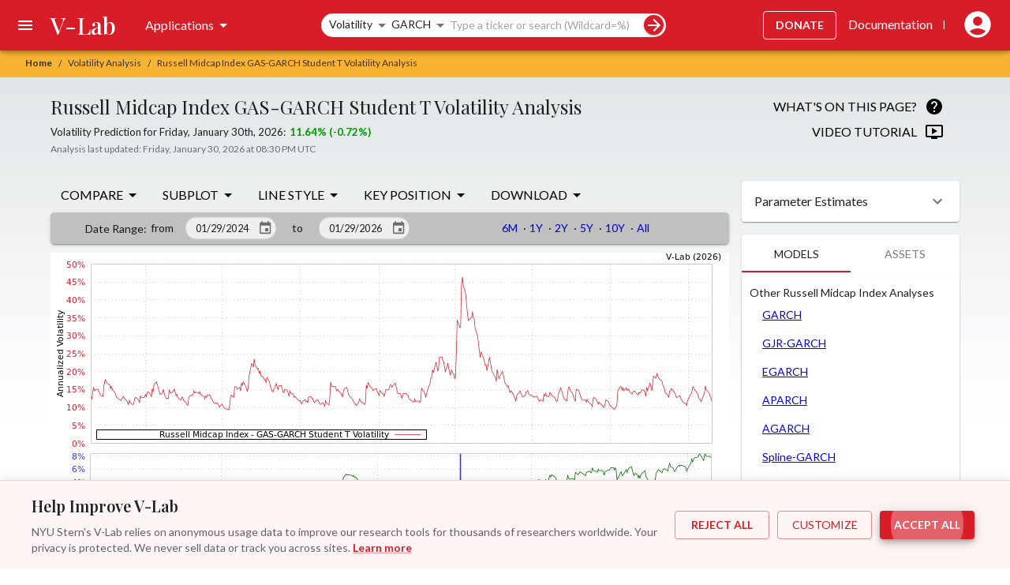

--- FILE ---
content_type: text/html; charset=utf-8
request_url: https://vlab.stern.nyu.edu/volatility/VOL.RMC%3AIND-R.GAS-GARCH-T
body_size: 26436
content:
<!DOCTYPE html><html lang="en"><head><meta charSet="utf-8"/><meta name="viewport" content="initial-scale=1, minimum-scale=1, viewport-fit=cover, width=device-width"/><link rel="preconnect" href="https://fonts.gstatic.com" crossorigin="anonymous"/><title>V-Lab: Russell Midcap Index GAS-GARCH Student T Volatility Analysis</title><meta name="description" content="Volatility analysis of Russell Midcap Index using a GAS-GARCH Student T model"/><meta name="keywords" content="GAS-GARCH Student T,volatility,volatility analysis,Russell Midcap Index"/><meta property="og:title" content="V-Lab: Russell Midcap Index GAS-GARCH Student T Volatility Analysis"/><link rel="canonical" href="https://vlab.stern.nyu.edu/volatility/VOL.RMC%3AIND-R.GAS-GARCH-T"/><meta name="next-head-count" content="8"/><meta charSet="utf-8"/><meta name="emotion-insertion-point" content=""/><meta name="google-site-verification" content="6osqtfxJzX6y3o3m76TJDVyrtx-y6wGPdOLuEJC9ma0"/><meta name="og:site_name" content="V-Lab"/><meta name="og:type" content="website"/><meta name="og:locale" content="en_US"/><meta name="og:image" content="//vlab.stern.nyu.edu/static/apple-touch-icon-200x200-precomposed.png"/><meta name="subject" content="financial market risk analysis and management"/><meta name="theme-color" content="#d71e28"/><script defer="" src="https://static.cloudflareinsights.com/beacon.min.js" data-cf-beacon="{&quot;token&quot;: &quot;b811500294f94e16bec335919e0018be&quot;}"></script><link rel="icon" type="image/x-icon" href="/favicon.ico"/><link rel="shortcut icon" type="image/x-icon" href="/favicon.ico"/><link rel="preconnect" href="https://app.wotnot.io"/><link rel="preconnect" href="https://cdn.wotnot.io"/><link rel="preconnect" href="https://embed.wotnot.io"/><script src="https://www.google.com/recaptcha/api.js" async="" defer=""></script><link rel="preload" href="/_next/static/media/4de1fea1a954a5b6-s.p.woff2" as="font" type="font/woff2" crossorigin="anonymous" data-next-font="size-adjust"/><link rel="preload" href="/_next/static/media/6d664cce900333ee-s.p.woff2" as="font" type="font/woff2" crossorigin="anonymous" data-next-font="size-adjust"/><link rel="preload" href="/_next/static/media/eaead17c7dbfcd5d-s.p.woff2" as="font" type="font/woff2" crossorigin="anonymous" data-next-font="size-adjust"/><link rel="preload" href="/_next/static/css/ae6f82c868e5acd9.css" as="style"/><link rel="stylesheet" href="/_next/static/css/ae6f82c868e5acd9.css" data-n-g=""/><noscript data-n-css=""></noscript><script defer="" nomodule="" src="/_next/static/chunks/polyfills-42372ed130431b0a.js"></script><script src="/_next/static/chunks/webpack-8bc037b26ee91960.js" defer=""></script><script src="/_next/static/chunks/framework-239b7dc896ddcc1c.js" defer=""></script><script src="/_next/static/chunks/main-e88288a2c3b2d359.js" defer=""></script><script src="/_next/static/chunks/pages/_app-f2d55788d3ad227e.js" defer=""></script><script src="/_next/static/chunks/6605-a449dec56c3de514.js" defer=""></script><script src="/_next/static/chunks/3743-986f97f717bdae7f.js" defer=""></script><script src="/_next/static/chunks/4609-391a50706c41f253.js" defer=""></script><script src="/_next/static/chunks/6838-58de199423735177.js" defer=""></script><script src="/_next/static/chunks/9304-2b81bcaa371b62ea.js" defer=""></script><script src="/_next/static/chunks/492-0653ca21b55b5eed.js" defer=""></script><script src="/_next/static/chunks/1873-7bca0ab069d954a4.js" defer=""></script><script src="/_next/static/chunks/7008-017f660e11197e95.js" defer=""></script><script src="/_next/static/chunks/7824-76962fd3d7fa8030.js" defer=""></script><script src="/_next/static/chunks/1033-224c73362a0614ac.js" defer=""></script><script src="/_next/static/chunks/5088-8dd9a55f56fb6e92.js" defer=""></script><script src="/_next/static/chunks/1517-cf670792d4986150.js" defer=""></script><script src="/_next/static/chunks/9043-1ae1643899942dda.js" defer=""></script><script src="/_next/static/chunks/3492-7942ad206e8968f3.js" defer=""></script><script src="/_next/static/chunks/4225-d3e14937e004bf92.js" defer=""></script><script src="/_next/static/chunks/2682-c3a27f358a51b29e.js" defer=""></script><script src="/_next/static/chunks/1606-7d9fecfd75f48e78.js" defer=""></script><script src="/_next/static/chunks/6409-88ebe7398aa40ccb.js" defer=""></script><script src="/_next/static/chunks/914-670e0258ee4750be.js" defer=""></script><script src="/_next/static/chunks/9616-dc12d457e55151bd.js" defer=""></script><script src="/_next/static/chunks/2441-fdd7bca513d19269.js" defer=""></script><script src="/_next/static/chunks/pages/volatility/%5B...analysisMemo%5D-d5c0b8dad6f1fa2b.js" defer=""></script><script src="/_next/static/f6903d90e98033a6edfb23e51f4b78552324a36f/_buildManifest.js" defer=""></script><script src="/_next/static/f6903d90e98033a6edfb23e51f4b78552324a36f/_ssgManifest.js" defer=""></script><style id="__jsx-314161324">body{background:#fff url(/static/vlabback.jpg)repeat-x;margin:0px}</style><style data-emotion="mui-global 0"></style><style data-emotion="mui-global lxj174">html{-webkit-font-smoothing:antialiased;-moz-osx-font-smoothing:grayscale;box-sizing:border-box;-webkit-text-size-adjust:100%;}*,*::before,*::after{box-sizing:inherit;}strong,b{font-weight:700;}body{margin:0;color:rgba(0, 0, 0, 0.87);font-family:'__Lato_47a102','__Lato_Fallback_47a102',Arial,sans-serif;font-weight:400;font-size:1rem;line-height:1.5;background-color:#fff;}@media print{body{background-color:#fff;}}body::backdrop{background-color:#fff;}</style><style data-emotion="mui-global animation-ozg7p2">@-webkit-keyframes animation-ozg7p2{0%{left:-35%;right:100%;}60%{left:100%;right:-90%;}100%{left:100%;right:-90%;}}@keyframes animation-ozg7p2{0%{left:-35%;right:100%;}60%{left:100%;right:-90%;}100%{left:100%;right:-90%;}}</style><style data-emotion="mui-global animation-19gglwu">@-webkit-keyframes animation-19gglwu{0%{left:-200%;right:100%;}60%{left:107%;right:-8%;}100%{left:107%;right:-8%;}}@keyframes animation-19gglwu{0%{left:-200%;right:100%;}60%{left:107%;right:-8%;}100%{left:107%;right:-8%;}}</style><style data-emotion="mui-global 1prfaxn">@-webkit-keyframes mui-auto-fill{from{display:block;}}@keyframes mui-auto-fill{from{display:block;}}@-webkit-keyframes mui-auto-fill-cancel{from{display:block;}}@keyframes mui-auto-fill-cancel{from{display:block;}}</style><style data-emotion="mui ghzije j667f2 181kf1e 1c5bbjy 1cq7dp9 70qvj9 x4xojx 1mtorar i6s8oy pibvkk wezori 12wz7ww vubbuv 10cl5c1 155l5qv afi0h3 nco5fc llddgb 1grvf8b 1jgadi1 14917l6 nbvn4 qzgbh 4qlge0 9q3nm7 1fsf85v isbt42 15j76c0 1d3bbye 14ybvol 1xqms36 4xkoi8 be7i2f xlgwfn z14u4m 1sx4hhu wzcqp3 1wfhi5o 14a7i7g 1epd3r4 1xd5sck 1x50o9j 1wxaqej 1qc1ymg 136eo7f fzwid6 okqvxz 18ef38f 1pez3w4 q113w2 hse9g7 y6vixz 1uvydh2 1nvf7g0 slyssw igs3ac ihdtdm mxv9p9 tdi83t iyn9y6 2nt1q3 jj6133 odz94x 1ha4th6 nmy13a 1oqimao l0jafl 1st5h7w 1fx8m19 a0y2e3 hboir5 8atqhb u7qq7e 1o7ij6h 1wbz3t9 ut8y40 1loypaz pnf1fw 1xnox0e 1scss4r ex7v9b 1dkef9i 165uus7 orq8zk 1anid1y k008qs 112w40q jvjq0h 1a4xn8f t1pkug aiy2jn ubtu51 sq089s 1tsvksn 1v9wptg 1dhq5mn 1g7qg3v avorx0 5qf6cg 3dr2j6 uwuvi0 1w8s6so sgclml 10998or 15026ad 12kfp49">.mui-ghzije{position:absolute;top:-100px;left:0;z-index:1002;background-color:#000;color:#fff;border:2px solid #d71e28;padding:12px 24px;margin:8px;font-family:'__Lato_47a102','__Lato_Fallback_47a102',Arial,sans-serif;font-size:16px;font-weight:600;-webkit-text-decoration:none;text-decoration:none;border-radius:4px;white-space:nowrap;-webkit-transition:top 0.2s ease-out,box-shadow 0.15s ease-in;transition:top 0.2s ease-out,box-shadow 0.15s ease-in;clip:rect(0 0 0 0);-webkit-clip-path:inset(50%);clip-path:inset(50%);height:1px;width:1px;overflow:hidden;}.mui-ghzije:focus{clip:auto;-webkit-clip-path:none;clip-path:none;height:auto;width:auto;top:0;overflow:visible;outline:3px solid #f9b332;outline-offset:2px;box-shadow:0 4px 12px rgba(0, 0, 0, 0.4);}@media (prefers-reduced-motion: reduce){.mui-ghzije{-webkit-transition:none;transition:none;}}@media (max-width:599.95px){.mui-ghzije{padding:14px 20px;min-width:44px;min-height:44px;}}.mui-j667f2{background-color:#f9b332;color:#333;display:-webkit-box;display:-webkit-flex;display:-ms-flexbox;display:flex;-webkit-align-items:center;-webkit-box-align:center;-ms-flex-align:center;align-items:center;height:34px;padding:4px 4px 4px 8px;-webkit-transition:height 0.4s ease,opacity 0.4s ease,color 0.4s ease;transition:height 0.4s ease,opacity 0.4s ease,color 0.4s ease;opacity:1;overflow:hidden;text-overflow:ellipsis;white-space:nowrap;width:100%;position:-webkit-sticky;position:sticky;top:56px;z-index:1000;}@media (min-width:600px){.mui-j667f2{padding-left:32px;top:64px;}}.mui-181kf1e{display:-webkit-box;display:-webkit-flex;display:-ms-flexbox;display:flex;list-style:none;margin:0px;padding:0px;-webkit-align-items:center;-webkit-box-align:center;-ms-flex-align:center;align-items:center;}.mui-1c5bbjy{margin:0;font:inherit;color:inherit;-webkit-text-decoration:none;text-decoration:none;color:inherit;}.mui-1c5bbjy:hover{-webkit-text-decoration:underline;text-decoration:underline;}.mui-1c5bbjy.MuiLink-root{opacity:1;padding:0;-webkit-flex-shrink:0;-ms-flex-negative:0;flex-shrink:0;white-space:nowrap;}.mui-1cq7dp9{font-weight:bold;vertical-align:text-bottom;}.mui-70qvj9{display:-webkit-box;display:-webkit-flex;display:-ms-flexbox;display:flex;-webkit-align-items:center;-webkit-box-align:center;-ms-flex-align:center;align-items:center;}.mui-x4xojx{position:-webkit-sticky;position:sticky;top:0;z-index:1001;}.mui-1mtorar{background-color:#fff;color:rgba(0, 0, 0, 0.87);-webkit-transition:box-shadow 300ms cubic-bezier(0.4, 0, 0.2, 1) 0ms;transition:box-shadow 300ms cubic-bezier(0.4, 0, 0.2, 1) 0ms;box-shadow:0px 2px 4px -1px rgba(0,0,0,0.2),0px 4px 5px 0px rgba(0,0,0,0.14),0px 1px 10px 0px rgba(0,0,0,0.12);background-image:unset;display:-webkit-box;display:-webkit-flex;display:-ms-flexbox;display:flex;-webkit-flex-direction:column;-ms-flex-direction:column;flex-direction:column;width:100%;box-sizing:border-box;-webkit-flex-shrink:0;-ms-flex-negative:0;flex-shrink:0;position:fixed;z-index:1100;top:0;left:auto;right:0;background-color:#d71e28;color:#fff;}@media print{.mui-1mtorar{position:absolute;}}.mui-1mtorar.MuiPaper-root{background-color:#d71e28;box-shadow:0px 2px 4px -1px rgba(0,0,0,0.2),0px 4px 5px 0px rgba(0,0,0,0.14),0px 1px 10px 0px rgba(0,0,0,0.12);color:white;}.mui-1mtorar .MuiToolbar-root{padding-left:8px;padding-right:8px;}.mui-i6s8oy{position:relative;display:-webkit-box;display:-webkit-flex;display:-ms-flexbox;display:flex;-webkit-align-items:center;-webkit-box-align:center;-ms-flex-align:center;align-items:center;padding-left:16px;padding-right:16px;min-height:56px;}@media (min-width:600px){.mui-i6s8oy{padding-left:24px;padding-right:24px;}}@media (min-width:0px){@media (orientation: landscape){.mui-i6s8oy{min-height:48px;}}}@media (min-width:600px){.mui-i6s8oy{min-height:64px;}}.mui-pibvkk{-webkit-align-items:center;-webkit-box-align:center;-ms-flex-align:center;align-items:center;display:-webkit-box;display:-webkit-flex;display:-ms-flexbox;display:flex;-webkit-box-flex-wrap:nowrap;-webkit-flex-wrap:nowrap;-ms-flex-wrap:nowrap;flex-wrap:nowrap;-webkit-box-pack:center;-ms-flex-pack:center;-webkit-justify-content:center;justify-content:center;width:100%;}.mui-wezori{display:-webkit-box;display:-webkit-flex;display:-ms-flexbox;display:flex;-webkit-align-items:center;-webkit-box-align:center;-ms-flex-align:center;align-items:center;-webkit-box-flex:1;-webkit-flex-grow:1;-ms-flex-positive:1;flex-grow:1;-webkit-box-flex-wrap:nowrap;-webkit-flex-wrap:nowrap;-ms-flex-wrap:nowrap;flex-wrap:nowrap;}.mui-12wz7ww{display:-webkit-inline-box;display:-webkit-inline-flex;display:-ms-inline-flexbox;display:inline-flex;-webkit-align-items:center;-webkit-box-align:center;-ms-flex-align:center;align-items:center;-webkit-box-pack:center;-ms-flex-pack:center;-webkit-justify-content:center;justify-content:center;position:relative;box-sizing:border-box;-webkit-tap-highlight-color:transparent;background-color:transparent;outline:0;border:0;margin:0;border-radius:0;padding:0;cursor:pointer;-webkit-user-select:none;-moz-user-select:none;-ms-user-select:none;user-select:none;vertical-align:middle;-moz-appearance:none;-webkit-appearance:none;-webkit-text-decoration:none;text-decoration:none;color:inherit;text-align:center;-webkit-flex:0 0 auto;-ms-flex:0 0 auto;flex:0 0 auto;font-size:1.5rem;padding:8px;border-radius:50%;overflow:visible;color:rgba(0, 0, 0, 0.54);-webkit-transition:background-color 150ms cubic-bezier(0.4, 0, 0.2, 1) 0ms;transition:background-color 150ms cubic-bezier(0.4, 0, 0.2, 1) 0ms;margin-left:-12px;color:inherit;padding:12px;font-size:1.75rem;}.mui-12wz7ww::-moz-focus-inner{border-style:none;}.mui-12wz7ww.Mui-disabled{pointer-events:none;cursor:default;}@media print{.mui-12wz7ww{-webkit-print-color-adjust:exact;color-adjust:exact;}}.mui-12wz7ww:hover{background-color:rgba(0, 0, 0, 0.04);}@media (hover: none){.mui-12wz7ww:hover{background-color:transparent;}}.mui-12wz7ww.Mui-disabled{background-color:transparent;color:rgba(0, 0, 0, 0.26);}.mui-12wz7ww.MuiIconButton-root{color:white;display:-webkit-box;display:-webkit-flex;display:-ms-flexbox;display:flex;padding-left:24px;padding-right:12px;}.mui-vubbuv{-webkit-user-select:none;-moz-user-select:none;-ms-user-select:none;user-select:none;width:1em;height:1em;display:inline-block;fill:currentColor;-webkit-flex-shrink:0;-ms-flex-negative:0;flex-shrink:0;-webkit-transition:fill 200ms cubic-bezier(0.4, 0, 0.2, 1) 0ms;transition:fill 200ms cubic-bezier(0.4, 0, 0.2, 1) 0ms;font-size:1.5rem;}.mui-10cl5c1{margin:0;font-family:'__Playfair_Display_6b3ed8','__Playfair_Display_Fallback_6b3ed8',Georgia,serif;font-weight:500;font-size:1.25rem;line-height:1.6;overflow:hidden;text-overflow:ellipsis;white-space:nowrap;-webkit-text-decoration:none;text-decoration:none;-webkit-text-decoration:none;text-decoration:none;}.mui-10cl5c1.MuiTypography-root{font-size:2.5em;color:white;cursor:pointer;padding:0 8px;-webkit-text-decoration:none;text-decoration:none;}@media (max-width:599.95px){.mui-10cl5c1.MuiTypography-root{-webkit-box-flex:1;-webkit-flex-grow:1;-ms-flex-positive:1;flex-grow:1;}}.mui-155l5qv{display:-webkit-box;display:-webkit-flex;display:-ms-flexbox;display:flex;-webkit-box-flex:1;-webkit-flex-grow:1;-ms-flex-positive:1;flex-grow:1;width:auto;}.mui-afi0h3{display:-webkit-box;display:-webkit-flex;display:-ms-flexbox;display:flex;-webkit-box-pack:center;-ms-flex-pack:center;-webkit-justify-content:center;justify-content:center;width:100%;-webkit-box-flex:1;-webkit-flex-grow:1;-ms-flex-positive:1;flex-grow:1;}@media (max-width:599.95px){.mui-afi0h3{display:none;}}.mui-nco5fc{display:-webkit-box;display:-webkit-flex;display:-ms-flexbox;display:flex;-webkit-align-items:center;-webkit-box-align:center;-ms-flex-align:center;align-items:center;-webkit-box-pack:end;-ms-flex-pack:end;-webkit-justify-content:flex-end;justify-content:flex-end;min-width:127px;-webkit-box-flex:1;-webkit-flex-grow:1;-ms-flex-positive:1;flex-grow:1;-webkit-box-flex-wrap:nowrap;-webkit-flex-wrap:nowrap;-ms-flex-wrap:nowrap;flex-wrap:nowrap;}@media (max-width: 830px){.mui-nco5fc{min-width:0;}}.mui-llddgb{display:none;}@media (min-width:600px){.mui-llddgb{display:block;}}.mui-1grvf8b{display:-webkit-inline-box;display:-webkit-inline-flex;display:-ms-inline-flexbox;display:inline-flex;-webkit-align-items:center;-webkit-box-align:center;-ms-flex-align:center;align-items:center;-webkit-box-pack:center;-ms-flex-pack:center;-webkit-justify-content:center;justify-content:center;position:relative;box-sizing:border-box;-webkit-tap-highlight-color:transparent;background-color:transparent;outline:0;border:0;margin:0;border-radius:0;padding:0;cursor:pointer;-webkit-user-select:none;-moz-user-select:none;-ms-user-select:none;user-select:none;vertical-align:middle;-moz-appearance:none;-webkit-appearance:none;-webkit-text-decoration:none;text-decoration:none;color:inherit;text-align:center;-webkit-flex:0 0 auto;-ms-flex:0 0 auto;flex:0 0 auto;font-size:1.5rem;padding:8px;border-radius:50%;overflow:visible;color:rgba(0, 0, 0, 0.54);-webkit-transition:background-color 150ms cubic-bezier(0.4, 0, 0.2, 1) 0ms;transition:background-color 150ms cubic-bezier(0.4, 0, 0.2, 1) 0ms;margin-left:-12px;color:inherit;padding:12px;font-size:1.75rem;}.mui-1grvf8b::-moz-focus-inner{border-style:none;}.mui-1grvf8b.Mui-disabled{pointer-events:none;cursor:default;}@media print{.mui-1grvf8b{-webkit-print-color-adjust:exact;color-adjust:exact;}}.mui-1grvf8b:hover{background-color:rgba(0, 0, 0, 0.04);}@media (hover: none){.mui-1grvf8b:hover{background-color:transparent;}}.mui-1grvf8b.Mui-disabled{background-color:transparent;color:rgba(0, 0, 0, 0.26);}@media (min-width:600px){.mui-1grvf8b.MuiIconButton-root{display:none;}}.mui-1jgadi1{color:black;display:none;height:50px;}@media print{.mui-1jgadi1{display:block!important;}}.mui-14917l6{margin:0;font-family:'__Playfair_Display_6b3ed8','__Playfair_Display_Fallback_6b3ed8',Georgia,serif;font-weight:500;font-size:1.25rem;line-height:1.6;overflow:hidden;text-overflow:ellipsis;white-space:nowrap;font-size:2em;margin-left:16px;}.mui-nbvn4{position:relative;overflow:hidden;display:block;height:4px;z-index:0;background-color:rgb(239, 169, 173);margin:0;position:fixed;padding:0;top:0;width:100%;z-index:1002;}@media print{.mui-nbvn4{-webkit-print-color-adjust:exact;color-adjust:exact;}}.mui-qzgbh{width:100%;position:absolute;left:0;bottom:0;top:0;-webkit-transition:-webkit-transform 0.2s linear;transition:transform 0.2s linear;transform-origin:left;background-color:#d71e28;width:auto;-webkit-animation:animation-ozg7p2 2.1s cubic-bezier(0.65, 0.815, 0.735, 0.395) infinite;animation:animation-ozg7p2 2.1s cubic-bezier(0.65, 0.815, 0.735, 0.395) infinite;}.mui-4qlge0{width:100%;position:absolute;left:0;bottom:0;top:0;-webkit-transition:-webkit-transform 0.2s linear;transition:transform 0.2s linear;transform-origin:left;background-color:#d71e28;width:auto;-webkit-animation:animation-19gglwu 2.1s cubic-bezier(0.165, 0.84, 0.44, 1) 1.15s infinite;animation:animation-19gglwu 2.1s cubic-bezier(0.165, 0.84, 0.44, 1) 1.15s infinite;}.mui-9q3nm7{height:0;}@media (max-width:599.95px){.mui-9q3nm7{height:15px;}}.mui-1fsf85v{margin:85px 5vw 0 5vw;width:90vw;}@media (max-width:599.95px){.mui-1fsf85v{margin-top:46px;margin-left:2.5vw;width:95vw;}}.mui-1fsf85v:focus{outline:2px solid #d71e28;outline-offset:4px;}.mui-isbt42{box-sizing:border-box;display:-webkit-box;display:-webkit-flex;display:-ms-flexbox;display:flex;-webkit-box-flex-wrap:wrap;-webkit-flex-wrap:wrap;-ms-flex-wrap:wrap;flex-wrap:wrap;width:100%;-webkit-flex-direction:row;-ms-flex-direction:row;flex-direction:row;margin-top:-16px;width:calc(100% + 16px);margin-left:-16px;}.mui-isbt42>.MuiGrid-item{padding-top:16px;}.mui-isbt42>.MuiGrid-item{padding-left:16px;}.mui-15j76c0{box-sizing:border-box;margin:0;-webkit-flex-direction:row;-ms-flex-direction:row;flex-direction:row;-webkit-flex-basis:100%;-ms-flex-preferred-size:100%;flex-basis:100%;-webkit-box-flex:0;-webkit-flex-grow:0;-ms-flex-positive:0;flex-grow:0;max-width:100%;}@media (min-width:600px){.mui-15j76c0{-webkit-flex-basis:100%;-ms-flex-preferred-size:100%;flex-basis:100%;-webkit-box-flex:0;-webkit-flex-grow:0;-ms-flex-positive:0;flex-grow:0;max-width:100%;}}@media (min-width:900px){.mui-15j76c0{-webkit-flex-basis:100%;-ms-flex-preferred-size:100%;flex-basis:100%;-webkit-box-flex:0;-webkit-flex-grow:0;-ms-flex-positive:0;flex-grow:0;max-width:100%;}}@media (min-width:1200px){.mui-15j76c0{-webkit-flex-basis:100%;-ms-flex-preferred-size:100%;flex-basis:100%;-webkit-box-flex:0;-webkit-flex-grow:0;-ms-flex-positive:0;flex-grow:0;max-width:100%;}}@media (min-width:1536px){.mui-15j76c0{-webkit-flex-basis:100%;-ms-flex-preferred-size:100%;flex-basis:100%;-webkit-box-flex:0;-webkit-flex-grow:0;-ms-flex-positive:0;flex-grow:0;max-width:100%;}}.mui-1d3bbye{box-sizing:border-box;display:-webkit-box;display:-webkit-flex;display:-ms-flexbox;display:flex;-webkit-box-flex-wrap:wrap;-webkit-flex-wrap:wrap;-ms-flex-wrap:wrap;flex-wrap:wrap;width:100%;-webkit-flex-direction:row;-ms-flex-direction:row;flex-direction:row;}.mui-14ybvol{box-sizing:border-box;margin:0;-webkit-flex-direction:row;-ms-flex-direction:row;flex-direction:row;-webkit-flex-basis:75%;-ms-flex-preferred-size:75%;flex-basis:75%;-webkit-box-flex:0;-webkit-flex-grow:0;-ms-flex-positive:0;flex-grow:0;max-width:75%;}@media (min-width:600px){.mui-14ybvol{-webkit-flex-basis:75%;-ms-flex-preferred-size:75%;flex-basis:75%;-webkit-box-flex:0;-webkit-flex-grow:0;-ms-flex-positive:0;flex-grow:0;max-width:75%;}}@media (min-width:900px){.mui-14ybvol{-webkit-flex-basis:75%;-ms-flex-preferred-size:75%;flex-basis:75%;-webkit-box-flex:0;-webkit-flex-grow:0;-ms-flex-positive:0;flex-grow:0;max-width:75%;}}@media (min-width:1200px){.mui-14ybvol{-webkit-flex-basis:75%;-ms-flex-preferred-size:75%;flex-basis:75%;-webkit-box-flex:0;-webkit-flex-grow:0;-ms-flex-positive:0;flex-grow:0;max-width:75%;}}@media (min-width:1536px){.mui-14ybvol{-webkit-flex-basis:75%;-ms-flex-preferred-size:75%;flex-basis:75%;-webkit-box-flex:0;-webkit-flex-grow:0;-ms-flex-positive:0;flex-grow:0;max-width:75%;}}.mui-1xqms36{margin:0;font-family:'__Playfair_Display_6b3ed8','__Playfair_Display_Fallback_6b3ed8',Georgia,serif;font-weight:400;font-size:1.5rem;line-height:1.334;}.mui-4xkoi8{box-sizing:border-box;margin:0;-webkit-flex-direction:row;-ms-flex-direction:row;flex-direction:row;-webkit-flex-basis:25%;-ms-flex-preferred-size:25%;flex-basis:25%;-webkit-box-flex:0;-webkit-flex-grow:0;-ms-flex-positive:0;flex-grow:0;max-width:25%;}@media (min-width:600px){.mui-4xkoi8{-webkit-flex-basis:25%;-ms-flex-preferred-size:25%;flex-basis:25%;-webkit-box-flex:0;-webkit-flex-grow:0;-ms-flex-positive:0;flex-grow:0;max-width:25%;}}@media (min-width:900px){.mui-4xkoi8{-webkit-flex-basis:25%;-ms-flex-preferred-size:25%;flex-basis:25%;-webkit-box-flex:0;-webkit-flex-grow:0;-ms-flex-positive:0;flex-grow:0;max-width:25%;}}@media (min-width:1200px){.mui-4xkoi8{-webkit-flex-basis:25%;-ms-flex-preferred-size:25%;flex-basis:25%;-webkit-box-flex:0;-webkit-flex-grow:0;-ms-flex-positive:0;flex-grow:0;max-width:25%;}}@media (min-width:1536px){.mui-4xkoi8{-webkit-flex-basis:25%;-ms-flex-preferred-size:25%;flex-basis:25%;-webkit-box-flex:0;-webkit-flex-grow:0;-ms-flex-positive:0;flex-grow:0;max-width:25%;}}.mui-be7i2f{display:-webkit-inline-box;display:-webkit-inline-flex;display:-ms-inline-flexbox;display:inline-flex;-webkit-align-items:center;-webkit-box-align:center;-ms-flex-align:center;align-items:center;-webkit-box-pack:center;-ms-flex-pack:center;-webkit-justify-content:center;justify-content:center;position:relative;box-sizing:border-box;-webkit-tap-highlight-color:transparent;background-color:transparent;outline:0;border:0;margin:0;border-radius:0;padding:0;cursor:pointer;-webkit-user-select:none;-moz-user-select:none;-ms-user-select:none;user-select:none;vertical-align:middle;-moz-appearance:none;-webkit-appearance:none;-webkit-text-decoration:none;text-decoration:none;color:inherit;font-family:'__Lato_47a102','__Lato_Fallback_47a102',Arial,sans-serif;font-weight:500;font-size:0.8125rem;line-height:1.75;text-transform:uppercase;min-width:64px;padding:4px 5px;border-radius:4px;-webkit-transition:background-color 250ms cubic-bezier(0.4, 0, 0.2, 1) 0ms,box-shadow 250ms cubic-bezier(0.4, 0, 0.2, 1) 0ms,border-color 250ms cubic-bezier(0.4, 0, 0.2, 1) 0ms,color 250ms cubic-bezier(0.4, 0, 0.2, 1) 0ms;transition:background-color 250ms cubic-bezier(0.4, 0, 0.2, 1) 0ms,box-shadow 250ms cubic-bezier(0.4, 0, 0.2, 1) 0ms,border-color 250ms cubic-bezier(0.4, 0, 0.2, 1) 0ms,color 250ms cubic-bezier(0.4, 0, 0.2, 1) 0ms;color:#d71e28;margin:0 5px;color:black;float:right;}.mui-be7i2f::-moz-focus-inner{border-style:none;}.mui-be7i2f.Mui-disabled{pointer-events:none;cursor:default;}@media print{.mui-be7i2f{-webkit-print-color-adjust:exact;color-adjust:exact;}}.mui-be7i2f:hover{-webkit-text-decoration:none;text-decoration:none;background-color:rgba(215, 30, 40, 0.04);}@media (hover: none){.mui-be7i2f:hover{background-color:transparent;}}.mui-be7i2f.Mui-disabled{color:rgba(0, 0, 0, 0.26);}.mui-xlgwfn{margin:0;font-family:'__Lato_47a102','__Lato_Fallback_47a102',Arial,sans-serif;font-weight:400;font-size:1rem;line-height:1.5;}@media (max-width:599.95px){.mui-xlgwfn.MuiTypography-root{display:none;}}.mui-z14u4m{-webkit-user-select:none;-moz-user-select:none;-ms-user-select:none;user-select:none;width:1em;height:1em;display:inline-block;fill:currentColor;-webkit-flex-shrink:0;-ms-flex-negative:0;flex-shrink:0;-webkit-transition:fill 200ms cubic-bezier(0.4, 0, 0.2, 1) 0ms;transition:fill 200ms cubic-bezier(0.4, 0, 0.2, 1) 0ms;font-size:1.5rem;margin:0 10px;}.mui-1sx4hhu{margin-top:5px;margin-bottom:15px;}.mui-wzcqp3{margin:0;font-family:'__Lato_47a102','__Lato_Fallback_47a102',Arial,sans-serif;font-weight:400;font-size:1rem;line-height:1.75;}.mui-wzcqp3.MuiTypography-root{font-size:1.1em;}.mui-1wfhi5o{margin:0;font-family:'__Lato_47a102','__Lato_Fallback_47a102',Arial,sans-serif;font-weight:400;font-size:0.75rem;line-height:1.66;margin-bottom:0.35em;}.mui-1wfhi5o.MuiTypography-root{color:rgba(0, 0, 0, 0.54);}.mui-14a7i7g{display:-webkit-inline-box;display:-webkit-inline-flex;display:-ms-inline-flexbox;display:inline-flex;-webkit-align-items:center;-webkit-box-align:center;-ms-flex-align:center;align-items:center;-webkit-box-pack:center;-ms-flex-pack:center;-webkit-justify-content:center;justify-content:center;position:relative;box-sizing:border-box;-webkit-tap-highlight-color:transparent;background-color:transparent;outline:0;border:0;margin:0;border-radius:0;padding:0;cursor:pointer;-webkit-user-select:none;-moz-user-select:none;-ms-user-select:none;user-select:none;vertical-align:middle;-moz-appearance:none;-webkit-appearance:none;-webkit-text-decoration:none;text-decoration:none;color:inherit;font-family:'__Lato_47a102','__Lato_Fallback_47a102',Arial,sans-serif;font-weight:500;font-size:0.8125rem;line-height:1.75;text-transform:uppercase;min-width:64px;padding:4px 5px;border-radius:4px;-webkit-transition:background-color 250ms cubic-bezier(0.4, 0, 0.2, 1) 0ms,box-shadow 250ms cubic-bezier(0.4, 0, 0.2, 1) 0ms,border-color 250ms cubic-bezier(0.4, 0, 0.2, 1) 0ms,color 250ms cubic-bezier(0.4, 0, 0.2, 1) 0ms;transition:background-color 250ms cubic-bezier(0.4, 0, 0.2, 1) 0ms,box-shadow 250ms cubic-bezier(0.4, 0, 0.2, 1) 0ms,border-color 250ms cubic-bezier(0.4, 0, 0.2, 1) 0ms,color 250ms cubic-bezier(0.4, 0, 0.2, 1) 0ms;color:#d71e28;margin:0 5px;float:right;}.mui-14a7i7g::-moz-focus-inner{border-style:none;}.mui-14a7i7g.Mui-disabled{pointer-events:none;cursor:default;}@media print{.mui-14a7i7g{-webkit-print-color-adjust:exact;color-adjust:exact;}}.mui-14a7i7g:hover{-webkit-text-decoration:none;text-decoration:none;background-color:rgba(215, 30, 40, 0.04);}@media (hover: none){.mui-14a7i7g:hover{background-color:transparent;}}.mui-14a7i7g.Mui-disabled{color:rgba(0, 0, 0, 0.26);}.mui-1epd3r4{color:black;display:-webkit-box;display:-webkit-flex;display:-ms-flexbox;display:flex;-webkit-text-decoration:none;text-decoration:none;}.mui-1xd5sck{box-sizing:border-box;margin:0;-webkit-flex-direction:row;-ms-flex-direction:row;flex-direction:row;-webkit-flex-basis:100%;-ms-flex-preferred-size:100%;flex-basis:100%;-webkit-box-flex:0;-webkit-flex-grow:0;-ms-flex-positive:0;flex-grow:0;max-width:100%;}@media (min-width:600px){.mui-1xd5sck{-webkit-flex-basis:100%;-ms-flex-preferred-size:100%;flex-basis:100%;-webkit-box-flex:0;-webkit-flex-grow:0;-ms-flex-positive:0;flex-grow:0;max-width:100%;}}@media (min-width:900px){.mui-1xd5sck{-webkit-flex-basis:75%;-ms-flex-preferred-size:75%;flex-basis:75%;-webkit-box-flex:0;-webkit-flex-grow:0;-ms-flex-positive:0;flex-grow:0;max-width:75%;}}@media (min-width:1200px){.mui-1xd5sck{-webkit-flex-basis:75%;-ms-flex-preferred-size:75%;flex-basis:75%;-webkit-box-flex:0;-webkit-flex-grow:0;-ms-flex-positive:0;flex-grow:0;max-width:75%;}}@media (min-width:1536px){.mui-1xd5sck{-webkit-flex-basis:75%;-ms-flex-preferred-size:75%;flex-basis:75%;-webkit-box-flex:0;-webkit-flex-grow:0;-ms-flex-positive:0;flex-grow:0;max-width:75%;}}.mui-1x50o9j{box-sizing:border-box;display:-webkit-box;display:-webkit-flex;display:-ms-flexbox;display:flex;-webkit-box-flex-wrap:wrap;-webkit-flex-wrap:wrap;-ms-flex-wrap:wrap;flex-wrap:wrap;width:100%;-webkit-flex-direction:row;-ms-flex-direction:row;flex-direction:row;margin-bottom:5px;}.mui-1wxaqej{box-sizing:border-box;margin:0;-webkit-flex-direction:row;-ms-flex-direction:row;flex-direction:row;}.mui-1qc1ymg{display:-webkit-inline-box;display:-webkit-inline-flex;display:-ms-inline-flexbox;display:inline-flex;-webkit-align-items:center;-webkit-box-align:center;-ms-flex-align:center;align-items:center;-webkit-box-pack:center;-ms-flex-pack:center;-webkit-justify-content:center;justify-content:center;position:relative;box-sizing:border-box;-webkit-tap-highlight-color:transparent;background-color:transparent;outline:0;border:0;margin:0;border-radius:0;padding:0;cursor:pointer;-webkit-user-select:none;-moz-user-select:none;-ms-user-select:none;user-select:none;vertical-align:middle;-moz-appearance:none;-webkit-appearance:none;-webkit-text-decoration:none;text-decoration:none;color:inherit;font-family:'__Lato_47a102','__Lato_Fallback_47a102',Arial,sans-serif;font-weight:500;font-size:0.875rem;line-height:1.75;text-transform:uppercase;min-width:64px;padding:6px 8px;border-radius:4px;-webkit-transition:background-color 250ms cubic-bezier(0.4, 0, 0.2, 1) 0ms,box-shadow 250ms cubic-bezier(0.4, 0, 0.2, 1) 0ms,border-color 250ms cubic-bezier(0.4, 0, 0.2, 1) 0ms,color 250ms cubic-bezier(0.4, 0, 0.2, 1) 0ms;transition:background-color 250ms cubic-bezier(0.4, 0, 0.2, 1) 0ms,box-shadow 250ms cubic-bezier(0.4, 0, 0.2, 1) 0ms,border-color 250ms cubic-bezier(0.4, 0, 0.2, 1) 0ms,color 250ms cubic-bezier(0.4, 0, 0.2, 1) 0ms;color:#d71e28;margin:0 5px;color:black;text-transform:uppercase;}.mui-1qc1ymg::-moz-focus-inner{border-style:none;}.mui-1qc1ymg.Mui-disabled{pointer-events:none;cursor:default;}@media print{.mui-1qc1ymg{-webkit-print-color-adjust:exact;color-adjust:exact;}}.mui-1qc1ymg:hover{-webkit-text-decoration:none;text-decoration:none;background-color:rgba(215, 30, 40, 0.04);}@media (hover: none){.mui-1qc1ymg:hover{background-color:transparent;}}.mui-1qc1ymg.Mui-disabled{color:rgba(0, 0, 0, 0.26);}.mui-136eo7f{margin:0;font-family:'__Lato_47a102','__Lato_Fallback_47a102',Arial,sans-serif;font-weight:400;font-size:1rem;line-height:1.5;}.mui-fzwid6{width:100%;text-align:center;}.mui-okqvxz{-webkit-align-items:center;-webkit-box-align:center;-ms-flex-align:center;align-items:center;display:-webkit-box;display:-webkit-flex;display:-ms-flexbox;display:flex;background:silver;border-radius:5px;bottom:1px;box-shadow:0px 3px 1px -2px rgba(0,0,0,0.2),0px 2px 2px 0px rgba(0,0,0,0.14),0px 1px 5px 0px rgba(0,0,0,0.12);clear:both;-webkit-box-flex-flow:row wrap;-webkit-flex-flow:row wrap;-ms-flex-flow:row wrap;flex-flow:row wrap;height:40px;-webkit-box-pack:space-evenly;-ms-flex-pack:space-evenly;-webkit-justify-content:space-evenly;justify-content:space-evenly;margin-bottom:5px;position:relative;z-index:1;}.mui-18ef38f{-webkit-align-items:center;-webkit-box-align:center;-ms-flex-align:center;align-items:center;display:-webkit-box;display:-webkit-flex;display:-ms-flexbox;display:flex;text-align:left;}.mui-1pez3w4{margin:0;font-family:'__Lato_47a102','__Lato_Fallback_47a102',Arial,sans-serif;font-weight:500;font-size:0.875rem;line-height:1.57;}.mui-1pez3w4.MuiTypography-root{margin-right:5px;}@media (max-width:599.95px){.mui-1pez3w4.MuiTypography-root{display:none;}}@media (max-width: 1000px){.mui-1pez3w4.MuiTypography-root{display:none;}}.mui-q113w2{margin:0;font-family:'__Lato_47a102','__Lato_Fallback_47a102',Arial,sans-serif;font-weight:400;font-size:0.875rem;line-height:1.43;}@media (max-width: 638px){.mui-q113w2.MuiTypography-root{display:none;}}.mui-hse9g7{display:-webkit-inline-box;display:-webkit-inline-flex;display:-ms-inline-flexbox;display:inline-flex;-webkit-flex-direction:column;-ms-flex-direction:column;flex-direction:column;position:relative;min-width:0;padding:0;margin:0;border:0;vertical-align:top;}.mui-hse9g7 .clearButton{opacity:1;}@media (pointer: fine){.mui-hse9g7 .clearButton{opacity:0;}.mui-hse9g7:hover .clearButton,.mui-hse9g7:focus-within .clearButton{opacity:1;}}.mui-hse9g7 .MuiOutlinedInput-root{background:#f5f5f5e3;border-radius:20px;padding:0 5px;-webkit-transform:scale(0.8);-moz-transform:scale(0.8);-ms-transform:scale(0.8);transform:scale(0.8);width:145px;}.mui-hse9g7 .MuiOutlinedInput-input{left:4px;padding:6px 0 7px;position:relative;text-align:center;}.mui-hse9g7 .MuiInputAdornment-root{position:relative;right:5px;}.mui-y6vixz{font-family:'__Lato_47a102','__Lato_Fallback_47a102',Arial,sans-serif;font-weight:400;font-size:1rem;line-height:1.4375em;color:rgba(0, 0, 0, 0.87);box-sizing:border-box;position:relative;cursor:text;display:-webkit-inline-box;display:-webkit-inline-flex;display:-ms-inline-flexbox;display:inline-flex;-webkit-align-items:center;-webkit-box-align:center;-ms-flex-align:center;align-items:center;position:relative;border-radius:4px;padding-right:14px;}.mui-y6vixz.Mui-disabled{color:rgba(0, 0, 0, 0.38);cursor:default;}.mui-y6vixz:hover .MuiOutlinedInput-notchedOutline{border-color:rgba(0, 0, 0, 0.87);}@media (hover: none){.mui-y6vixz:hover .MuiOutlinedInput-notchedOutline{border-color:rgba(0, 0, 0, 0.23);}}.mui-y6vixz.Mui-focused .MuiOutlinedInput-notchedOutline{border-color:#d71e28;border-width:2px;}.mui-y6vixz.Mui-error .MuiOutlinedInput-notchedOutline{border-color:#d32f2f;}.mui-y6vixz.Mui-disabled .MuiOutlinedInput-notchedOutline{border-color:rgba(0, 0, 0, 0.26);}.mui-1uvydh2{font:inherit;letter-spacing:inherit;color:currentColor;padding:4px 0 5px;border:0;box-sizing:content-box;background:none;height:1.4375em;margin:0;-webkit-tap-highlight-color:transparent;display:block;min-width:0;width:100%;-webkit-animation-name:mui-auto-fill-cancel;animation-name:mui-auto-fill-cancel;-webkit-animation-duration:10ms;animation-duration:10ms;padding:16.5px 14px;padding-right:0;}.mui-1uvydh2::-webkit-input-placeholder{color:currentColor;opacity:0.42;-webkit-transition:opacity 200ms cubic-bezier(0.4, 0, 0.2, 1) 0ms;transition:opacity 200ms cubic-bezier(0.4, 0, 0.2, 1) 0ms;}.mui-1uvydh2::-moz-placeholder{color:currentColor;opacity:0.42;-webkit-transition:opacity 200ms cubic-bezier(0.4, 0, 0.2, 1) 0ms;transition:opacity 200ms cubic-bezier(0.4, 0, 0.2, 1) 0ms;}.mui-1uvydh2:-ms-input-placeholder{color:currentColor;opacity:0.42;-webkit-transition:opacity 200ms cubic-bezier(0.4, 0, 0.2, 1) 0ms;transition:opacity 200ms cubic-bezier(0.4, 0, 0.2, 1) 0ms;}.mui-1uvydh2::-ms-input-placeholder{color:currentColor;opacity:0.42;-webkit-transition:opacity 200ms cubic-bezier(0.4, 0, 0.2, 1) 0ms;transition:opacity 200ms cubic-bezier(0.4, 0, 0.2, 1) 0ms;}.mui-1uvydh2:focus{outline:0;}.mui-1uvydh2:invalid{box-shadow:none;}.mui-1uvydh2::-webkit-search-decoration{-webkit-appearance:none;}label[data-shrink=false]+.MuiInputBase-formControl .mui-1uvydh2::-webkit-input-placeholder{opacity:0!important;}label[data-shrink=false]+.MuiInputBase-formControl .mui-1uvydh2::-moz-placeholder{opacity:0!important;}label[data-shrink=false]+.MuiInputBase-formControl .mui-1uvydh2:-ms-input-placeholder{opacity:0!important;}label[data-shrink=false]+.MuiInputBase-formControl .mui-1uvydh2::-ms-input-placeholder{opacity:0!important;}label[data-shrink=false]+.MuiInputBase-formControl .mui-1uvydh2:focus::-webkit-input-placeholder{opacity:0.42;}label[data-shrink=false]+.MuiInputBase-formControl .mui-1uvydh2:focus::-moz-placeholder{opacity:0.42;}label[data-shrink=false]+.MuiInputBase-formControl .mui-1uvydh2:focus:-ms-input-placeholder{opacity:0.42;}label[data-shrink=false]+.MuiInputBase-formControl .mui-1uvydh2:focus::-ms-input-placeholder{opacity:0.42;}.mui-1uvydh2.Mui-disabled{opacity:1;-webkit-text-fill-color:rgba(0, 0, 0, 0.38);}.mui-1uvydh2:-webkit-autofill{-webkit-animation-duration:5000s;animation-duration:5000s;-webkit-animation-name:mui-auto-fill;animation-name:mui-auto-fill;}.mui-1uvydh2:-webkit-autofill{border-radius:inherit;}.mui-1nvf7g0{display:-webkit-box;display:-webkit-flex;display:-ms-flexbox;display:flex;height:0.01em;max-height:2em;-webkit-align-items:center;-webkit-box-align:center;-ms-flex-align:center;align-items:center;white-space:nowrap;color:rgba(0, 0, 0, 0.54);margin-left:8px;}.mui-slyssw{display:-webkit-inline-box;display:-webkit-inline-flex;display:-ms-inline-flexbox;display:inline-flex;-webkit-align-items:center;-webkit-box-align:center;-ms-flex-align:center;align-items:center;-webkit-box-pack:center;-ms-flex-pack:center;-webkit-justify-content:center;justify-content:center;position:relative;box-sizing:border-box;-webkit-tap-highlight-color:transparent;background-color:transparent;outline:0;border:0;margin:0;border-radius:0;padding:0;cursor:pointer;-webkit-user-select:none;-moz-user-select:none;-ms-user-select:none;user-select:none;vertical-align:middle;-moz-appearance:none;-webkit-appearance:none;-webkit-text-decoration:none;text-decoration:none;color:inherit;text-align:center;-webkit-flex:0 0 auto;-ms-flex:0 0 auto;flex:0 0 auto;font-size:1.5rem;padding:8px;border-radius:50%;overflow:visible;color:rgba(0, 0, 0, 0.54);-webkit-transition:background-color 150ms cubic-bezier(0.4, 0, 0.2, 1) 0ms;transition:background-color 150ms cubic-bezier(0.4, 0, 0.2, 1) 0ms;margin-right:-12px;}.mui-slyssw::-moz-focus-inner{border-style:none;}.mui-slyssw.Mui-disabled{pointer-events:none;cursor:default;}@media print{.mui-slyssw{-webkit-print-color-adjust:exact;color-adjust:exact;}}.mui-slyssw:hover{background-color:rgba(0, 0, 0, 0.04);}@media (hover: none){.mui-slyssw:hover{background-color:transparent;}}.mui-slyssw.Mui-disabled{background-color:transparent;color:rgba(0, 0, 0, 0.26);}.mui-igs3ac{text-align:left;position:absolute;bottom:0;right:0;top:-5px;left:0;margin:0;padding:0 8px;pointer-events:none;border-radius:inherit;border-style:solid;border-width:1px;overflow:hidden;min-width:0%;border-color:rgba(0, 0, 0, 0.23);}.mui-ihdtdm{float:unset;width:auto;overflow:hidden;padding:0;line-height:11px;-webkit-transition:width 150ms cubic-bezier(0.0, 0, 0.2, 1) 0ms;transition:width 150ms cubic-bezier(0.0, 0, 0.2, 1) 0ms;}.mui-mxv9p9{margin:0;font-family:'__Lato_47a102','__Lato_Fallback_47a102',Arial,sans-serif;font-weight:400;font-size:0.875rem;line-height:1.43;}.mui-mxv9p9.MuiTypography-root{margin:0 5px;}@media (max-width: 638px){.mui-mxv9p9.MuiTypography-root{display:none;}}.mui-tdi83t{-webkit-align-items:center;-webkit-box-align:center;-ms-flex-align:center;align-items:center;display:-webkit-box;display:-webkit-flex;display:-ms-flexbox;display:flex;-webkit-box-pack:center;-ms-flex-pack:center;-webkit-justify-content:center;justify-content:center;text-align:right;width:35%;}@media (max-width: 475px){.mui-tdi83t{display:none;}}.mui-iyn9y6{color:#0000c7;cursor:pointer;padding:0 4px;-webkit-text-decoration:none;text-decoration:none;}.mui-iyn9y6:hover{-webkit-text-decoration:underline;text-decoration:underline;}.mui-2nt1q3{margin:0;font-family:'__Lato_47a102','__Lato_Fallback_47a102',Arial,sans-serif;font-weight:400;font-size:0.875rem;line-height:1.43;}.mui-jj6133{height:400px;width:100%;}.mui-odz94x{margin-top:5px;}.mui-1ha4th6{box-sizing:border-box;margin:0;-webkit-flex-direction:row;-ms-flex-direction:row;flex-direction:row;-webkit-flex-basis:100%;-ms-flex-preferred-size:100%;flex-basis:100%;-webkit-box-flex:0;-webkit-flex-grow:0;-ms-flex-positive:0;flex-grow:0;max-width:100%;}@media (min-width:600px){.mui-1ha4th6{-webkit-flex-basis:100%;-ms-flex-preferred-size:100%;flex-basis:100%;-webkit-box-flex:0;-webkit-flex-grow:0;-ms-flex-positive:0;flex-grow:0;max-width:100%;}}@media (min-width:900px){.mui-1ha4th6{-webkit-flex-basis:25%;-ms-flex-preferred-size:25%;flex-basis:25%;-webkit-box-flex:0;-webkit-flex-grow:0;-ms-flex-positive:0;flex-grow:0;max-width:25%;}}@media (min-width:1200px){.mui-1ha4th6{-webkit-flex-basis:25%;-ms-flex-preferred-size:25%;flex-basis:25%;-webkit-box-flex:0;-webkit-flex-grow:0;-ms-flex-positive:0;flex-grow:0;max-width:25%;}}@media (min-width:1536px){.mui-1ha4th6{-webkit-flex-basis:25%;-ms-flex-preferred-size:25%;flex-basis:25%;-webkit-box-flex:0;-webkit-flex-grow:0;-ms-flex-positive:0;flex-grow:0;max-width:25%;}}.mui-nmy13a{background-color:#fff;color:rgba(0, 0, 0, 0.87);-webkit-transition:box-shadow 300ms cubic-bezier(0.4, 0, 0.2, 1) 0ms;transition:box-shadow 300ms cubic-bezier(0.4, 0, 0.2, 1) 0ms;border-radius:4px;box-shadow:0px 2px 1px -1px rgba(0,0,0,0.2),0px 1px 1px 0px rgba(0,0,0,0.14),0px 1px 3px 0px rgba(0,0,0,0.12);background-image:unset;position:relative;-webkit-transition:margin 150ms cubic-bezier(0.4, 0, 0.2, 1) 0ms;transition:margin 150ms cubic-bezier(0.4, 0, 0.2, 1) 0ms;overflow-anchor:none;border-radius:0;}.mui-nmy13a::before{position:absolute;left:0;top:-1px;right:0;height:1px;content:"";opacity:1;background-color:rgba(0, 0, 0, 0.12);-webkit-transition:opacity 150ms cubic-bezier(0.4, 0, 0.2, 1) 0ms,background-color 150ms cubic-bezier(0.4, 0, 0.2, 1) 0ms;transition:opacity 150ms cubic-bezier(0.4, 0, 0.2, 1) 0ms,background-color 150ms cubic-bezier(0.4, 0, 0.2, 1) 0ms;}.mui-nmy13a:first-of-type::before{display:none;}.mui-nmy13a.Mui-expanded::before{opacity:0;}.mui-nmy13a.Mui-expanded:first-of-type{margin-top:0;}.mui-nmy13a.Mui-expanded:last-of-type{margin-bottom:0;}.mui-nmy13a.Mui-expanded+.mui-nmy13a.Mui-expanded::before{display:none;}.mui-nmy13a.Mui-disabled{background-color:rgba(0, 0, 0, 0.12);}.mui-nmy13a:first-of-type{border-top-left-radius:4px;border-top-right-radius:4px;}.mui-nmy13a:last-of-type{border-bottom-left-radius:4px;border-bottom-right-radius:4px;}@supports (-ms-ime-align: auto){.mui-nmy13a:last-of-type{border-bottom-left-radius:0;border-bottom-right-radius:0;}}.mui-nmy13a.Mui-expanded{margin:16px 0;}.mui-1oqimao{display:-webkit-inline-box;display:-webkit-inline-flex;display:-ms-inline-flexbox;display:inline-flex;-webkit-align-items:center;-webkit-box-align:center;-ms-flex-align:center;align-items:center;-webkit-box-pack:center;-ms-flex-pack:center;-webkit-justify-content:center;justify-content:center;position:relative;box-sizing:border-box;-webkit-tap-highlight-color:transparent;background-color:transparent;outline:0;border:0;margin:0;border-radius:0;padding:0;cursor:pointer;-webkit-user-select:none;-moz-user-select:none;-ms-user-select:none;user-select:none;vertical-align:middle;-moz-appearance:none;-webkit-appearance:none;-webkit-text-decoration:none;text-decoration:none;color:inherit;display:-webkit-box;display:-webkit-flex;display:-ms-flexbox;display:flex;min-height:48px;padding:0px 16px;-webkit-transition:min-height 150ms cubic-bezier(0.4, 0, 0.2, 1) 0ms,background-color 150ms cubic-bezier(0.4, 0, 0.2, 1) 0ms;transition:min-height 150ms cubic-bezier(0.4, 0, 0.2, 1) 0ms,background-color 150ms cubic-bezier(0.4, 0, 0.2, 1) 0ms;}.mui-1oqimao::-moz-focus-inner{border-style:none;}.mui-1oqimao.Mui-disabled{pointer-events:none;cursor:default;}@media print{.mui-1oqimao{-webkit-print-color-adjust:exact;color-adjust:exact;}}.mui-1oqimao.Mui-focusVisible{background-color:rgba(0, 0, 0, 0.12);}.mui-1oqimao.Mui-disabled{opacity:0.38;}.mui-1oqimao:hover:not(.Mui-disabled){cursor:pointer;}.mui-1oqimao.Mui-expanded{min-height:64px;}.mui-l0jafl{display:-webkit-box;display:-webkit-flex;display:-ms-flexbox;display:flex;-webkit-box-flex:1;-webkit-flex-grow:1;-ms-flex-positive:1;flex-grow:1;margin:12px 0;-webkit-transition:margin 150ms cubic-bezier(0.4, 0, 0.2, 1) 0ms;transition:margin 150ms cubic-bezier(0.4, 0, 0.2, 1) 0ms;}.mui-l0jafl.Mui-expanded{margin:20px 0;}.mui-1st5h7w{margin:0;font-family:'__Lato_47a102','__Lato_Fallback_47a102',Arial,sans-serif;font-weight:400;font-size:1rem;line-height:1.75;}.mui-1fx8m19{display:-webkit-box;display:-webkit-flex;display:-ms-flexbox;display:flex;color:rgba(0, 0, 0, 0.54);-webkit-transform:rotate(0deg);-moz-transform:rotate(0deg);-ms-transform:rotate(0deg);transform:rotate(0deg);-webkit-transition:-webkit-transform 150ms cubic-bezier(0.4, 0, 0.2, 1) 0ms;transition:transform 150ms cubic-bezier(0.4, 0, 0.2, 1) 0ms;}.mui-1fx8m19.Mui-expanded{-webkit-transform:rotate(180deg);-moz-transform:rotate(180deg);-ms-transform:rotate(180deg);transform:rotate(180deg);}.mui-a0y2e3{height:0;overflow:hidden;-webkit-transition:height 300ms cubic-bezier(0.4, 0, 0.2, 1) 0ms;transition:height 300ms cubic-bezier(0.4, 0, 0.2, 1) 0ms;visibility:hidden;}.mui-hboir5{display:-webkit-box;display:-webkit-flex;display:-ms-flexbox;display:flex;width:100%;}.mui-8atqhb{width:100%;}.mui-u7qq7e{padding:8px 16px 16px;}.mui-1o7ij6h{display:table;width:100%;border-collapse:collapse;border-spacing:0;}.mui-1o7ij6h caption{font-family:'__Lato_47a102','__Lato_Fallback_47a102',Arial,sans-serif;font-weight:400;font-size:0.875rem;line-height:1.43;padding:16px;color:rgba(0, 0, 0, 0.6);text-align:left;caption-side:bottom;}.mui-1wbz3t9{display:table-header-group;}.mui-ut8y40{color:inherit;display:table-row;vertical-align:middle;outline:0;}.mui-ut8y40.MuiTableRow-hover:hover{background-color:rgba(0, 0, 0, 0.04);}.mui-ut8y40.Mui-selected{background-color:rgba(215, 30, 40, 0.08);}.mui-ut8y40.Mui-selected:hover{background-color:rgba(215, 30, 40, 0.12);}.mui-1loypaz{font-family:'__Lato_47a102','__Lato_Fallback_47a102',Arial,sans-serif;font-weight:500;font-size:0.875rem;line-height:1.5rem;display:table-cell;vertical-align:inherit;border-bottom:1px solid rgba(224, 224, 224, 1);text-align:left;padding:16px;color:rgba(0, 0, 0, 0.87);}.mui-pnf1fw{font-family:'__Lato_47a102','__Lato_Fallback_47a102',Arial,sans-serif;font-weight:500;font-size:0.875rem;line-height:1.5rem;display:table-cell;vertical-align:inherit;border-bottom:1px solid rgba(224, 224, 224, 1);text-align:right;padding:0;color:rgba(0, 0, 0, 0.87);-webkit-flex-direction:row-reverse;-ms-flex-direction:row-reverse;flex-direction:row-reverse;}.mui-1xnox0e{display:table-row-group;}.mui-1scss4r{font-family:'__Lato_47a102','__Lato_Fallback_47a102',Arial,sans-serif;font-weight:400;font-size:0.875rem;line-height:1.43;display:table-cell;vertical-align:inherit;border-bottom:1px solid rgba(224, 224, 224, 1);text-align:left;padding:16px;color:rgba(0, 0, 0, 0.87);}.mui-ex7v9b{font-family:'__Lato_47a102','__Lato_Fallback_47a102',Arial,sans-serif;font-weight:400;font-size:0.875rem;line-height:1.43;display:table-cell;vertical-align:inherit;border-bottom:1px solid rgba(224, 224, 224, 1);text-align:right;padding:0;color:rgba(0, 0, 0, 0.87);-webkit-flex-direction:row-reverse;-ms-flex-direction:row-reverse;flex-direction:row-reverse;}.mui-1dkef9i{margin:0;font-family:'__Lato_47a102','__Lato_Fallback_47a102',Arial,sans-serif;font-weight:400;font-size:0.75rem;line-height:1.66;}.mui-165uus7{background-color:#fff;color:rgba(0, 0, 0, 0.87);-webkit-transition:box-shadow 300ms cubic-bezier(0.4, 0, 0.2, 1) 0ms;transition:box-shadow 300ms cubic-bezier(0.4, 0, 0.2, 1) 0ms;border-radius:4px;box-shadow:0px 2px 1px -1px rgba(0,0,0,0.2),0px 1px 1px 0px rgba(0,0,0,0.14),0px 1px 3px 0px rgba(0,0,0,0.12);background-image:unset;}.mui-orq8zk{overflow:hidden;min-height:48px;-webkit-overflow-scrolling:touch;display:-webkit-box;display:-webkit-flex;display:-ms-flexbox;display:flex;}@media (max-width:599.95px){.mui-orq8zk .MuiTabs-scrollButtons{display:none;}}.mui-1anid1y{position:relative;display:inline-block;-webkit-flex:1 1 auto;-ms-flex:1 1 auto;flex:1 1 auto;white-space:nowrap;overflow-x:hidden;width:100%;}.mui-k008qs{display:-webkit-box;display:-webkit-flex;display:-ms-flexbox;display:flex;}.mui-112w40q{display:-webkit-inline-box;display:-webkit-inline-flex;display:-ms-inline-flexbox;display:inline-flex;-webkit-align-items:center;-webkit-box-align:center;-ms-flex-align:center;align-items:center;-webkit-box-pack:center;-ms-flex-pack:center;-webkit-justify-content:center;justify-content:center;position:relative;box-sizing:border-box;-webkit-tap-highlight-color:transparent;background-color:transparent;outline:0;border:0;margin:0;border-radius:0;padding:0;cursor:pointer;-webkit-user-select:none;-moz-user-select:none;-ms-user-select:none;user-select:none;vertical-align:middle;-moz-appearance:none;-webkit-appearance:none;-webkit-text-decoration:none;text-decoration:none;color:inherit;font-family:'__Lato_47a102','__Lato_Fallback_47a102',Arial,sans-serif;font-weight:500;font-size:0.875rem;line-height:1.25;text-transform:uppercase;max-width:none;min-width:90px;position:relative;min-height:48px;-webkit-flex-shrink:1;-ms-flex-negative:1;flex-shrink:1;padding:12px 16px;overflow:hidden;white-space:normal;text-align:center;-webkit-flex-direction:column;-ms-flex-direction:column;flex-direction:column;color:inherit;opacity:0.6;-webkit-box-flex:1;-webkit-flex-grow:1;-ms-flex-positive:1;flex-grow:1;-webkit-flex-basis:0;-ms-flex-preferred-size:0;flex-basis:0;min-width:75px;}.mui-112w40q::-moz-focus-inner{border-style:none;}.mui-112w40q.Mui-disabled{pointer-events:none;cursor:default;}@media print{.mui-112w40q{-webkit-print-color-adjust:exact;color-adjust:exact;}}.mui-112w40q.Mui-selected{opacity:1;}.mui-112w40q.Mui-disabled{opacity:0.38;}.mui-jvjq0h{position:absolute;height:2px;bottom:0;width:100%;-webkit-transition:all 300ms cubic-bezier(0.4, 0, 0.2, 1) 0ms;transition:all 300ms cubic-bezier(0.4, 0, 0.2, 1) 0ms;background-color:#d71e28;}.mui-1a4xn8f{margin:0;font-family:'__Lato_47a102','__Lato_Fallback_47a102',Arial,sans-serif;font-weight:400;font-size:1rem;line-height:1.5;padding-top:5px;display:inherit;}.mui-t1pkug{list-style:none;margin:0;padding:0;position:relative;padding-top:0;}.mui-aiy2jn{box-sizing:border-box;line-height:48px;list-style:none;color:rgba(0, 0, 0, 0.6);font-family:'__Lato_47a102','__Lato_Fallback_47a102',Arial,sans-serif;font-weight:500;font-size:0.875rem;padding-left:16px;padding-right:16px;position:-webkit-sticky;position:sticky;top:0;z-index:1;background-color:#fff;}.mui-ubtu51{margin:0;font-family:'__Lato_47a102','__Lato_Fallback_47a102',Arial,sans-serif;font-weight:500;font-size:0.875rem;line-height:1.57;color:rgba(0, 0, 0, 0.87);}.mui-sq089s{display:-webkit-box;display:-webkit-flex;display:-ms-flexbox;display:flex;-webkit-box-pack:start;-ms-flex-pack:start;-webkit-justify-content:flex-start;justify-content:flex-start;-webkit-align-items:center;-webkit-box-align:center;-ms-flex-align:center;align-items:center;position:relative;-webkit-text-decoration:none;text-decoration:none;width:100%;box-sizing:border-box;text-align:left;padding-top:4px;padding-bottom:4px;padding-left:16px;padding-right:16px;}.mui-sq089s.Mui-focusVisible{background-color:rgba(0, 0, 0, 0.12);}.mui-sq089s.Mui-selected{background-color:rgba(215, 30, 40, 0.08);}.mui-sq089s.Mui-selected.Mui-focusVisible{background-color:rgba(215, 30, 40, 0.2);}.mui-sq089s.Mui-disabled{opacity:0.38;}.mui-1tsvksn{-webkit-flex:1 1 auto;-ms-flex:1 1 auto;flex:1 1 auto;min-width:0;margin-top:4px;margin-bottom:4px;}.mui-1v9wptg{margin:0;font-family:'__Lato_47a102','__Lato_Fallback_47a102',Arial,sans-serif;font-weight:400;font-size:0.875rem;line-height:1.43;display:block;}.mui-1dhq5mn{margin:0;font-family:'__Lato_47a102','__Lato_Fallback_47a102',Arial,sans-serif;font-weight:400;font-size:1rem;line-height:1.5;padding-top:5px;display:none;}.mui-1g7qg3v{background-color:#fff;color:rgba(0, 0, 0, 0.87);-webkit-transition:box-shadow 300ms cubic-bezier(0.4, 0, 0.2, 1) 0ms;transition:box-shadow 300ms cubic-bezier(0.4, 0, 0.2, 1) 0ms;border-radius:4px;box-shadow:0px 2px 1px -1px rgba(0,0,0,0.2),0px 1px 1px 0px rgba(0,0,0,0.14),0px 1px 3px 0px rgba(0,0,0,0.12);background-image:unset;max-height:445px;overflow:auto;padding:0 10px 10px;}.mui-avorx0{box-sizing:border-box;line-height:48px;list-style:none;color:rgba(0, 0, 0, 0.6);font-family:'__Lato_47a102','__Lato_Fallback_47a102',Arial,sans-serif;font-weight:500;font-size:0.875rem;padding-left:16px;padding-right:16px;position:-webkit-sticky;position:sticky;top:0;z-index:1;background-color:#fff;background-color:white;padding:10px 0 0;}.mui-5qf6cg{margin:0;font-family:'__Lato_47a102','__Lato_Fallback_47a102',Arial,sans-serif;font-weight:400;font-size:0.875rem;line-height:1.43;color:rgba(0, 0, 0, 0.87);}.mui-5qf6cg.MuiTypography-root{margin:0;}.mui-3dr2j6{background:#f0f0f0;bottom:0;box-shadow:0 -1px 1px 0 rgba(0,0,0,0.1),0 -2px 5px 0 rgba(0,0,0,0.1);display:-webkit-box;display:-webkit-flex;display:-ms-flexbox;display:flex;font-size:1em;margin-top:16px;-webkit-align-items:center;-webkit-box-align:center;-ms-flex-align:center;align-items:center;-webkit-box-pack:justify;-webkit-justify-content:space-between;justify-content:space-between;opacity:0.9;text-align:center;width:100%;z-index:1000;}.mui-3dr2j6>div{display:-webkit-box;display:-webkit-flex;display:-ms-flexbox;display:flex;-webkit-align-items:center;-webkit-box-align:center;-ms-flex-align:center;align-items:center;margin-bottom:5px;}.mui-3dr2j6 a,.mui-3dr2j6 span.link{color:rgba(0, 0, 0, 0.6);cursor:pointer;-webkit-text-decoration:none;text-decoration:none;}.mui-uwuvi0{width:33vw;}@media (max-width:899.95px){.mui-uwuvi0{width:50vw;}}.mui-1w8s6so{display:-webkit-inline-box;display:-webkit-inline-flex;display:-ms-inline-flexbox;display:inline-flex;-webkit-align-items:center;-webkit-box-align:center;-ms-flex-align:center;align-items:center;-webkit-box-pack:center;-ms-flex-pack:center;-webkit-justify-content:center;justify-content:center;position:relative;box-sizing:border-box;-webkit-tap-highlight-color:transparent;background-color:transparent;outline:0;border:0;margin:0;border-radius:0;padding:0;cursor:pointer;-webkit-user-select:none;-moz-user-select:none;-ms-user-select:none;user-select:none;vertical-align:middle;-moz-appearance:none;-webkit-appearance:none;-webkit-text-decoration:none;text-decoration:none;color:inherit;text-align:center;-webkit-flex:0 0 auto;-ms-flex:0 0 auto;flex:0 0 auto;font-size:1.5rem;padding:8px;border-radius:50%;overflow:visible;color:rgba(0, 0, 0, 0.54);-webkit-transition:background-color 150ms cubic-bezier(0.4, 0, 0.2, 1) 0ms;transition:background-color 150ms cubic-bezier(0.4, 0, 0.2, 1) 0ms;padding:12px;font-size:1.75rem;}.mui-1w8s6so::-moz-focus-inner{border-style:none;}.mui-1w8s6so.Mui-disabled{pointer-events:none;cursor:default;}@media print{.mui-1w8s6so{-webkit-print-color-adjust:exact;color-adjust:exact;}}.mui-1w8s6so:hover{background-color:rgba(0, 0, 0, 0.04);}@media (hover: none){.mui-1w8s6so:hover{background-color:transparent;}}.mui-1w8s6so.Mui-disabled{background-color:transparent;color:rgba(0, 0, 0, 0.26);}.mui-sgclml{margin:0;font-family:'__Lato_47a102','__Lato_Fallback_47a102',Arial,sans-serif;font-weight:400;font-size:1rem;line-height:1.5;}@media (max-width:899.95px){.mui-sgclml.MuiTypography-root{display:none;}}.mui-10998or{margin:0 5px;}.mui-15026ad{-webkit-box-pack:end;-ms-flex-pack:end;-webkit-justify-content:flex-end;justify-content:flex-end;margin-right:5px;width:33vw;}@media (max-width:899.95px){.mui-15026ad{width:50vw;}}.mui-12kfp49{margin:0;font-family:'__Lato_47a102','__Lato_Fallback_47a102',Arial,sans-serif;font-weight:400;font-size:1rem;line-height:1.5;}.mui-12kfp49.MuiTypography-root{margin-left:12px;}@media (max-width:599.95px){.mui-12kfp49.MuiTypography-root{margin-left:0;}}</style></head><style data-emotion="css 1qxtz39">.css-1qxtz39{font-size:12px;}</style><body class="css-1qxtz39"><div id="__next"><a href="#main-content" class="mui-ghzije">Skip to main content</a><nav class="MuiBox-root mui-j667f2" aria-label="Breadcrumb" data-testid="vlab-breadcrumbs"><ol class="MuiBox-root mui-181kf1e"><li class="MuiBox-root mui-0"><a class="MuiTypography-root MuiTypography-inherit MuiLink-root MuiLink-underlineHover mui-1c5bbjy" href="/"><span class="mui-1cq7dp9"></span></a></li><li class="MuiBox-root mui-70qvj9"></li><li class="MuiBox-root mui-70qvj9"></li></ol></nav><div class="jsx-314161324"><div data-testid="vlab-menu" class="mui-x4xojx"><header class="MuiPaper-root MuiPaper-elevation MuiPaper-elevation4 MuiAppBar-root MuiAppBar-colorPrimary MuiAppBar-positionFixed mui-fixed mui-1mtorar"><div class="MuiToolbar-root MuiToolbar-gutters MuiToolbar-regular mui-i6s8oy"><div class="mui-pibvkk"><div class="mui-wezori"><button class="MuiButtonBase-root MuiIconButton-root MuiIconButton-colorInherit MuiIconButton-edgeStart MuiIconButton-sizeLarge mui-12wz7ww" tabindex="0" type="button" aria-label="Open drawer"><svg class="MuiSvgIcon-root MuiSvgIcon-fontSizeMedium mui-vubbuv" focusable="false" aria-hidden="true" viewBox="0 0 24 24" data-testid="vlab-menu-drawer-button"><path d="M3 18h18v-2H3zm0-5h18v-2H3zm0-7v2h18V6z"></path></svg></button><a class="MuiTypography-root MuiTypography-h6 MuiTypography-noWrap mui-10cl5c1" href="/">V-Lab</a></div><div class="mui-155l5qv"><div class="mui-afi0h3"></div></div><div class="mui-nco5fc"><div id="menu_right" class="mui-llddgb"></div><button class="MuiButtonBase-root MuiIconButton-root MuiIconButton-colorInherit MuiIconButton-edgeStart MuiIconButton-sizeLarge mui-1grvf8b" tabindex="0" type="button" aria-label="Search for an analysis"><svg class="MuiSvgIcon-root MuiSvgIcon-fontSizeMedium mui-vubbuv" focusable="false" aria-hidden="true" viewBox="0 0 24 24" data-testid="SearchIcon"><path d="M15.5 14h-.79l-.28-.27C15.41 12.59 16 11.11 16 9.5 16 5.91 13.09 3 9.5 3S3 5.91 3 9.5 5.91 16 9.5 16c1.61 0 3.09-.59 4.23-1.57l.27.28v.79l5 4.99L20.49 19zm-6 0C7.01 14 5 11.99 5 9.5S7.01 5 9.5 5 14 7.01 14 9.5 11.99 14 9.5 14"></path></svg></button></div></div></div></header></div><div class="mui-1jgadi1"><h6 class="MuiTypography-root MuiTypography-h6 MuiTypography-noWrap mui-14917l6">V-Lab</h6><hr/></div><span class="MuiLinearProgress-root MuiLinearProgress-colorPrimary MuiLinearProgress-indeterminate mui-nbvn4" role="progressbar" aria-label="the current page content is loading"><span class="MuiLinearProgress-bar MuiLinearProgress-barColorPrimary MuiLinearProgress-bar1Indeterminate mui-qzgbh"></span><span class="MuiLinearProgress-bar MuiLinearProgress-barColorPrimary MuiLinearProgress-bar2Indeterminate mui-4qlge0"></span></span><div class="mui-9q3nm7"></div><div id="main-content" tabindex="-1" as="main" class="mui-1fsf85v"><div class="MuiGrid-root MuiGrid-container MuiGrid-spacing-xs-2 mui-isbt42"><div class="MuiGrid-root MuiGrid-item MuiGrid-grid-xs-12 mui-15j76c0"><div class="MuiGrid-root MuiGrid-container mui-1d3bbye"><div class="MuiGrid-root MuiGrid-item MuiGrid-grid-xs-9 mui-14ybvol"><h5 class="MuiTypography-root MuiTypography-h5 mui-1xqms36">Russell Midcap Index GAS-GARCH Student T Volatility Analysis</h5></div><div class="MuiGrid-root MuiGrid-item MuiGrid-grid-xs-3 mui-4xkoi8"><button class="MuiButtonBase-root MuiButton-root MuiButton-text MuiButton-textPrimary MuiButton-sizeSmall MuiButton-textSizeSmall MuiButton-colorPrimary MuiButton-root MuiButton-text MuiButton-textPrimary MuiButton-sizeSmall MuiButton-textSizeSmall MuiButton-colorPrimary mui-be7i2f" tabindex="0" type="button"><p class="MuiTypography-root MuiTypography-body1 mui-xlgwfn">What&#x27;s on this page?</p><svg class="MuiSvgIcon-root MuiSvgIcon-fontSizeMedium mui-z14u4m" focusable="false" aria-hidden="true" viewBox="0 0 24 24" data-testid="HelpIcon"><path d="M12 2C6.48 2 2 6.48 2 12s4.48 10 10 10 10-4.48 10-10S17.52 2 12 2m1 17h-2v-2h2zm2.07-7.75-.9.92C13.45 12.9 13 13.5 13 15h-2v-.5c0-1.1.45-2.1 1.17-2.83l1.24-1.26c.37-.36.59-.86.59-1.41 0-1.1-.9-2-2-2s-2 .9-2 2H8c0-2.21 1.79-4 4-4s4 1.79 4 4c0 .88-.36 1.68-.93 2.25"></path></svg></button></div><div class="MuiGrid-root MuiGrid-item MuiGrid-grid-xs-9 mui-14ybvol"><div class="mui-1sx4hhu"><div class="MuiGrid-root MuiGrid-item MuiGrid-grid-xs-12 mui-15j76c0"><h6 class="MuiTypography-root MuiTypography-subtitle1 mui-wzcqp3">Volatility Prediction for Friday, January 30th, 2026<!-- -->:<span style="color:#090;font-weight:bold;padding-left:5px">11.64% (-0.72%)</span></h6></div><span class="MuiTypography-root MuiTypography-caption MuiTypography-gutterBottom mui-1wfhi5o">Analysis last updated: Friday, January 30, 2026 at 08:30 PM UTC</span></div></div><div class="MuiGrid-root MuiGrid-item MuiGrid-grid-xs-3 mui-4xkoi8"><button class="MuiButtonBase-root MuiButton-root MuiButton-text MuiButton-textPrimary MuiButton-sizeSmall MuiButton-textSizeSmall MuiButton-colorPrimary MuiButton-root MuiButton-text MuiButton-textPrimary MuiButton-sizeSmall MuiButton-textSizeSmall MuiButton-colorPrimary mui-14a7i7g" tabindex="0" type="button"><a href="https://youtu.be/aJhG7QDMQyc?t=50" rel="noopener noreferrer" target="_blank" class="mui-1epd3r4"><p class="MuiTypography-root MuiTypography-body1 mui-xlgwfn">Video Tutorial</p><svg class="MuiSvgIcon-root MuiSvgIcon-fontSizeMedium mui-z14u4m" focusable="false" aria-hidden="true" viewBox="0 0 24 24" data-testid="OndemandVideoIcon"><path d="M21 3H3c-1.11 0-2 .89-2 2v12c0 1.1.89 2 2 2h5v2h8v-2h5c1.1 0 1.99-.9 1.99-2L23 5c0-1.11-.9-2-2-2m0 14H3V5h18zm-5-6-7 4V7z"></path></svg></a></button></div></div></div><div class="MuiGrid-root MuiGrid-item MuiGrid-grid-xs-12 MuiGrid-grid-md-9 mui-1xd5sck"><div><div class="MuiGrid-root MuiGrid-container mui-1x50o9j"><div class="MuiGrid-root MuiGrid-item mui-1wxaqej"><div class="MuiGrid-root MuiGrid-item mui-1wxaqej"><div class="MuiGrid-root MuiGrid-item mui-1wxaqej"><button class="MuiButtonBase-root MuiButton-root MuiButton-text MuiButton-textPrimary MuiButton-sizeMedium MuiButton-textSizeMedium MuiButton-colorPrimary MuiButton-root MuiButton-text MuiButton-textPrimary MuiButton-sizeMedium MuiButton-textSizeMedium MuiButton-colorPrimary mui-1qc1ymg" tabindex="0" type="button" title="COMPARE" aria-expanded="false" aria-haspopup="menu"><span class="MuiTypography-root MuiTypography-body1 mui-136eo7f">COMPARE</span><svg class="MuiSvgIcon-root MuiSvgIcon-fontSizeMedium mui-vubbuv" focusable="false" aria-hidden="true" viewBox="0 0 24 24" data-testid="ArrowDropDownIcon"><path d="m7 10 5 5 5-5z"></path></svg></button></div></div></div><div class="MuiGrid-root MuiGrid-item mui-1wxaqej"><div class="MuiGrid-root MuiGrid-item mui-1wxaqej"><button class="MuiButtonBase-root MuiButton-root MuiButton-text MuiButton-textPrimary MuiButton-sizeMedium MuiButton-textSizeMedium MuiButton-colorPrimary MuiButton-root MuiButton-text MuiButton-textPrimary MuiButton-sizeMedium MuiButton-textSizeMedium MuiButton-colorPrimary mui-1qc1ymg" tabindex="0" type="button" title="SUBPLOT" aria-expanded="false" aria-haspopup="menu"><span class="MuiTypography-root MuiTypography-body1 mui-136eo7f">SUBPLOT</span><svg class="MuiSvgIcon-root MuiSvgIcon-fontSizeMedium mui-vubbuv" focusable="false" aria-hidden="true" viewBox="0 0 24 24" data-testid="ArrowDropDownIcon"><path d="m7 10 5 5 5-5z"></path></svg></button></div></div><div class="MuiGrid-root MuiGrid-item mui-1wxaqej"><div class="MuiGrid-root MuiGrid-item mui-1wxaqej"><button class="MuiButtonBase-root MuiButton-root MuiButton-text MuiButton-textPrimary MuiButton-sizeMedium MuiButton-textSizeMedium MuiButton-colorPrimary MuiButton-root MuiButton-text MuiButton-textPrimary MuiButton-sizeMedium MuiButton-textSizeMedium MuiButton-colorPrimary mui-1qc1ymg" tabindex="0" type="button" title="LINE STYLE" aria-expanded="false" aria-haspopup="menu"><span class="MuiTypography-root MuiTypography-body1 mui-136eo7f">LINE STYLE</span><svg class="MuiSvgIcon-root MuiSvgIcon-fontSizeMedium mui-vubbuv" focusable="false" aria-hidden="true" viewBox="0 0 24 24" data-testid="ArrowDropDownIcon"><path d="m7 10 5 5 5-5z"></path></svg></button></div></div><div class="MuiGrid-root MuiGrid-item mui-1wxaqej"><div class="MuiGrid-root MuiGrid-item mui-1wxaqej"><button class="MuiButtonBase-root MuiButton-root MuiButton-text MuiButton-textPrimary MuiButton-sizeMedium MuiButton-textSizeMedium MuiButton-colorPrimary MuiButton-root MuiButton-text MuiButton-textPrimary MuiButton-sizeMedium MuiButton-textSizeMedium MuiButton-colorPrimary mui-1qc1ymg" tabindex="0" type="button" title="KEY POSITION" aria-expanded="false" aria-haspopup="menu"><span class="MuiTypography-root MuiTypography-body1 mui-136eo7f">KEY POSITION</span><svg class="MuiSvgIcon-root MuiSvgIcon-fontSizeMedium mui-vubbuv" focusable="false" aria-hidden="true" viewBox="0 0 24 24" data-testid="ArrowDropDownIcon"><path d="m7 10 5 5 5-5z"></path></svg></button></div></div></div><div class="mui-fzwid6"><div class="mui-okqvxz"><div class="mui-18ef38f"><h6 class="MuiTypography-root MuiTypography-subtitle2 mui-1pez3w4">Date Range<!-- -->:</h6><p class="MuiTypography-root MuiTypography-body2 mui-q113w2">from</p><div class="date-picker-start"><div class="MuiFormControl-root MuiTextField-root mui-hse9g7"><div aria-label="Choose a start date" class="MuiInputBase-root MuiOutlinedInput-root MuiInputBase-colorPrimary MuiInputBase-formControl MuiInputBase-adornedEnd mui-y6vixz"><input aria-invalid="false" autoComplete="off" id=":Rspkpqd96:" placeholder="MM/DD/YYYY" type="text" inputMode="text" class="MuiInputBase-input MuiOutlinedInput-input MuiInputBase-inputAdornedEnd mui-1uvydh2" value="01/29/2024"/><div class="MuiInputAdornment-root MuiInputAdornment-positionEnd MuiInputAdornment-outlined MuiInputAdornment-sizeMedium mui-1nvf7g0"><button class="MuiButtonBase-root MuiIconButton-root MuiIconButton-edgeEnd MuiIconButton-sizeMedium mui-slyssw" tabindex="0" type="button" aria-label="Click to choose a start date"><svg class="MuiSvgIcon-root MuiSvgIcon-fontSizeMedium mui-vubbuv" focusable="false" aria-hidden="true" viewBox="0 0 24 24" data-testid="CalendarIcon"><path d="M17 12h-5v5h5v-5zM16 1v2H8V1H6v2H5c-1.11 0-1.99.9-1.99 2L3 19c0 1.1.89 2 2 2h14c1.1 0 2-.9 2-2V5c0-1.1-.9-2-2-2h-1V1h-2zm3 18H5V8h14v11z"></path></svg></button></div><fieldset aria-hidden="true" class="MuiOutlinedInput-notchedOutline mui-igs3ac"><legend class="mui-ihdtdm"><span class="notranslate">​</span></legend></fieldset></div></div></div><p class="MuiTypography-root MuiTypography-body2 mui-mxv9p9">to</p><div class="date-picker-end"><div class="MuiFormControl-root MuiTextField-root mui-hse9g7"><div aria-label="Choose an end date" class="MuiInputBase-root MuiOutlinedInput-root MuiInputBase-colorPrimary MuiInputBase-formControl MuiInputBase-adornedEnd mui-y6vixz"><input aria-invalid="false" autoComplete="off" id=":R1cpkpqd96:" placeholder="MM/DD/YYYY" type="text" inputMode="text" class="MuiInputBase-input MuiOutlinedInput-input MuiInputBase-inputAdornedEnd mui-1uvydh2" value="01/29/2026"/><div class="MuiInputAdornment-root MuiInputAdornment-positionEnd MuiInputAdornment-outlined MuiInputAdornment-sizeMedium mui-1nvf7g0"><button class="MuiButtonBase-root MuiIconButton-root MuiIconButton-edgeEnd MuiIconButton-sizeMedium mui-slyssw" tabindex="0" type="button" aria-label="Click to choose an end date"><svg class="MuiSvgIcon-root MuiSvgIcon-fontSizeMedium mui-vubbuv" focusable="false" aria-hidden="true" viewBox="0 0 24 24" data-testid="CalendarIcon"><path d="M17 12h-5v5h5v-5zM16 1v2H8V1H6v2H5c-1.11 0-1.99.9-1.99 2L3 19c0 1.1.89 2 2 2h14c1.1 0 2-.9 2-2V5c0-1.1-.9-2-2-2h-1V1h-2zm3 18H5V8h14v11z"></path></svg></button></div><fieldset aria-hidden="true" class="MuiOutlinedInput-notchedOutline mui-igs3ac"><legend class="mui-ihdtdm"><span class="notranslate">​</span></legend></fieldset></div></div></div></div><div class="mui-tdi83t"><p class="MuiTypography-root MuiTypography-body2 mui-q113w2"><a class="mui-iyn9y6">6M</a><span> · </span></p><p class="MuiTypography-root MuiTypography-body2 mui-2nt1q3"><a class="mui-iyn9y6">1Y</a><span> · </span></p><p class="MuiTypography-root MuiTypography-body2 mui-q113w2"><a class="mui-iyn9y6">2Y</a><span> · </span></p><p class="MuiTypography-root MuiTypography-body2 mui-2nt1q3"><a class="mui-iyn9y6">5Y</a><span> · </span></p><p class="MuiTypography-root MuiTypography-body2 mui-2nt1q3"><a class="mui-iyn9y6">10Y</a><span> · </span></p><p class="MuiTypography-root MuiTypography-body2 mui-2nt1q3"><a class="mui-iyn9y6">All</a></p></div></div><div style="height:400px" class="mui-jj6133"><picture title="graph of Russell Midcap Index GAS-GARCH-T"><source type="image/webp" srcSet="/api/volatility/VOL.RMC%3AIND-R.GAS-GARCH-T/graph?subplot=3&amp;linestyle=1&amp;keypos=1&amp;height=0&amp;width=0&amp;lang=en&amp;format=webp&amp;start=2024-01-29&amp;end=2026-01-29"/><img data-testid="vlab-png-chart" src="/api/volatility/VOL.RMC%3AIND-R.GAS-GARCH-T/graph?subplot=3&amp;linestyle=1&amp;keypos=1&amp;format=webp&amp;height=0&amp;width=0&amp;lang=en&amp;start=2024-01-29&amp;end=2026-01-29" alt="graph of Russell Midcap Index GAS-GARCH-T" height="0" width="0" class="mui-odz94x"/></picture></div></div></div></div><div class="MuiGrid-root MuiGrid-item MuiGrid-grid-xs-12 MuiGrid-grid-md-3 mui-1ha4th6"><div class="MuiGrid-root MuiGrid-container MuiGrid-spacing-xs-2 mui-isbt42"><div class="MuiGrid-root MuiGrid-item MuiGrid-grid-xs-12 mui-15j76c0"><div><div class="MuiPaper-root MuiPaper-elevation MuiPaper-rounded MuiPaper-elevation1 MuiAccordion-root MuiAccordion-rounded MuiAccordion-gutters mui-nmy13a" reference="ParametersPanel"><div class="MuiButtonBase-root MuiAccordionSummary-root MuiAccordionSummary-gutters mui-1oqimao" tabindex="0" role="button" aria-expanded="false"><div class="MuiAccordionSummary-content MuiAccordionSummary-contentGutters mui-l0jafl"><h6 class="MuiTypography-root MuiTypography-subtitle1 mui-1st5h7w">Parameter Estimates</h6></div><div class="MuiAccordionSummary-expandIconWrapper mui-1fx8m19"><svg class="MuiSvgIcon-root MuiSvgIcon-fontSizeMedium mui-vubbuv" focusable="false" aria-hidden="true" viewBox="0 0 24 24" data-testid="ExpandMoreIcon"><path d="M16.59 8.59 12 13.17 7.41 8.59 6 10l6 6 6-6z"></path></svg></div></div><div class="MuiCollapse-root MuiCollapse-vertical MuiCollapse-hidden mui-a0y2e3" style="min-height:0px"><div class="MuiCollapse-wrapper MuiCollapse-vertical mui-hboir5"><div class="MuiCollapse-wrapperInner MuiCollapse-vertical mui-8atqhb"><div role="region" class="MuiAccordion-region"><div class="MuiAccordionDetails-root mui-u7qq7e"><table class="MuiTable-root mui-1o7ij6h"><thead class="MuiTableHead-root mui-1wbz3t9"><tr class="MuiTableRow-root MuiTableRow-head mui-ut8y40"><th class="MuiTableCell-root MuiTableCell-head MuiTableCell-sizeMedium mui-1loypaz" scope="col"></th><th class="MuiTableCell-root MuiTableCell-head MuiTableCell-alignRight MuiTableCell-paddingNone MuiTableCell-sizeMedium mui-pnf1fw" scope="col">param</th><th class="MuiTableCell-root MuiTableCell-head MuiTableCell-alignRight MuiTableCell-paddingNone MuiTableCell-sizeMedium mui-pnf1fw" scope="col">t-stat</th></tr></thead><tbody class="MuiTableBody-root mui-1xnox0e"><tr class="MuiTableRow-root mui-ut8y40"><td class="MuiTableCell-root MuiTableCell-body MuiTableCell-sizeMedium mui-1scss4r"><span style="display:block"><math xmlns="http://www.w3.org/1998/Math/MathML"><mi>ω</mi></math></span></td><td class="MuiTableCell-root MuiTableCell-body MuiTableCell-alignRight MuiTableCell-paddingNone MuiTableCell-sizeMedium mui-ex7v9b">1.3886</td><td class="MuiTableCell-root MuiTableCell-body MuiTableCell-alignRight MuiTableCell-paddingNone MuiTableCell-sizeMedium mui-ex7v9b">8.68</td></tr><tr class="MuiTableRow-root mui-ut8y40"><td class="MuiTableCell-root MuiTableCell-body MuiTableCell-sizeMedium mui-1scss4r"><span style="display:block"><math xmlns="http://www.w3.org/1998/Math/MathML"><mi>α</mi></math></span></td><td class="MuiTableCell-root MuiTableCell-body MuiTableCell-alignRight MuiTableCell-paddingNone MuiTableCell-sizeMedium mui-ex7v9b">0.1028</td><td class="MuiTableCell-root MuiTableCell-body MuiTableCell-alignRight MuiTableCell-paddingNone MuiTableCell-sizeMedium mui-ex7v9b">31.49</td></tr><tr class="MuiTableRow-root mui-ut8y40"><td class="MuiTableCell-root MuiTableCell-body MuiTableCell-sizeMedium mui-1scss4r"><span style="display:block"><math xmlns="http://www.w3.org/1998/Math/MathML"><mi>β</mi></math></span></td><td class="MuiTableCell-root MuiTableCell-body MuiTableCell-alignRight MuiTableCell-paddingNone MuiTableCell-sizeMedium mui-ex7v9b">0.9850</td><td class="MuiTableCell-root MuiTableCell-body MuiTableCell-alignRight MuiTableCell-paddingNone MuiTableCell-sizeMedium mui-ex7v9b">510.38</td></tr><tr class="MuiTableRow-root mui-ut8y40"><td class="MuiTableCell-root MuiTableCell-body MuiTableCell-sizeMedium mui-1scss4r"><span style="display:block"><math xmlns="http://www.w3.org/1998/Math/MathML"><mi>ν</mi></math></span></td><td class="MuiTableCell-root MuiTableCell-body MuiTableCell-alignRight MuiTableCell-paddingNone MuiTableCell-sizeMedium mui-ex7v9b">9.4405</td><td class="MuiTableCell-root MuiTableCell-body MuiTableCell-alignRight MuiTableCell-paddingNone MuiTableCell-sizeMedium mui-ex7v9b">4.64</td></tr></tbody></table></div><div class="MuiAccordionDetails-root mui-u7qq7e"><div class="MuiGrid-root MuiGrid-item MuiGrid-grid-xs-12 mui-15j76c0" align="center"><span class="MuiTypography-root MuiTypography-caption mui-1dkef9i"><b>Estimation Period<!-- -->:</b><br/>Mar 1, 2004 to Dec 31, 2025</span></div></div></div></div></div></div></div></div></div><div class="MuiGrid-root MuiGrid-item MuiGrid-grid-xs-12 mui-15j76c0"><div><div class="MuiPaper-root MuiPaper-elevation MuiPaper-rounded MuiPaper-elevation1 mui-165uus7"><div class="MuiTabs-root mui-orq8zk"><div class="MuiTabs-scroller MuiTabs-fixed mui-1anid1y" style="overflow:hidden;margin-bottom:0"><div class="MuiTabs-flexContainer mui-k008qs" role="tablist"><button class="MuiButtonBase-root MuiTab-root MuiTab-textColorInherit MuiTab-fullWidth Mui-selected mui-112w40q" tabindex="0" type="button" role="tab" aria-selected="true">Models<span class="MuiTabs-indicator mui-jvjq0h"></span></button><button class="MuiButtonBase-root MuiTab-root MuiTab-textColorInherit MuiTab-fullWidth mui-112w40q" tabindex="-1" type="button" role="tab" aria-selected="false">Assets</button></div></div></div><div class="MuiTypography-root MuiTypography-body1 mui-1a4xn8f" data-testid="models-tab-container"><div class="MuiPaper-root MuiPaper-elevation MuiPaper-rounded MuiPaper-elevation1 mui-165uus7" style="max-height:445px;overflow:auto;padding:0 10px 10px"><ul class="MuiList-root MuiList-dense MuiList-subheader mui-t1pkug"><li class="MuiListSubheader-root MuiListSubheader-gutters MuiListSubheader-sticky mui-aiy2jn" style="background-color:white;padding:10px 0 0"><h6 class="MuiTypography-root MuiTypography-subtitle2 mui-ubtu51">Other Russell Midcap Index Analyses</h6></li><li class="MuiListItem-root MuiListItem-dense MuiListItem-gutters MuiListItem-padding mui-sq089s"><div class="MuiListItemText-root MuiListItemText-dense mui-1tsvksn"><span class="MuiTypography-root MuiTypography-body2 MuiListItemText-primary mui-1v9wptg"><a href="/volatility/VOL.RMC%3AIND-R.GARCH">GARCH</a></span></div></li><li class="MuiListItem-root MuiListItem-dense MuiListItem-gutters MuiListItem-padding mui-sq089s"><div class="MuiListItemText-root MuiListItemText-dense mui-1tsvksn"><span class="MuiTypography-root MuiTypography-body2 MuiListItemText-primary mui-1v9wptg"><a href="/volatility/VOL.RMC%3AIND-R.GJR-GARCH">GJR-GARCH</a></span></div></li><li class="MuiListItem-root MuiListItem-dense MuiListItem-gutters MuiListItem-padding mui-sq089s"><div class="MuiListItemText-root MuiListItemText-dense mui-1tsvksn"><span class="MuiTypography-root MuiTypography-body2 MuiListItemText-primary mui-1v9wptg"><a href="/volatility/VOL.RMC%3AIND-R.EGARCH">EGARCH</a></span></div></li><li class="MuiListItem-root MuiListItem-dense MuiListItem-gutters MuiListItem-padding mui-sq089s"><div class="MuiListItemText-root MuiListItemText-dense mui-1tsvksn"><span class="MuiTypography-root MuiTypography-body2 MuiListItemText-primary mui-1v9wptg"><a href="/volatility/VOL.RMC%3AIND-R.APARCH">APARCH</a></span></div></li><li class="MuiListItem-root MuiListItem-dense MuiListItem-gutters MuiListItem-padding mui-sq089s"><div class="MuiListItemText-root MuiListItemText-dense mui-1tsvksn"><span class="MuiTypography-root MuiTypography-body2 MuiListItemText-primary mui-1v9wptg"><a href="/volatility/VOL.RMC%3AIND-R.AGARCH">AGARCH</a></span></div></li><li class="MuiListItem-root MuiListItem-dense MuiListItem-gutters MuiListItem-padding mui-sq089s"><div class="MuiListItemText-root MuiListItemText-dense mui-1tsvksn"><span class="MuiTypography-root MuiTypography-body2 MuiListItemText-primary mui-1v9wptg"><a href="/volatility/VOL.RMC%3AIND-R.SGARCH">Spline-GARCH</a></span></div></li><li class="MuiListItem-root MuiListItem-dense MuiListItem-gutters MuiListItem-padding mui-sq089s"><div class="MuiListItemText-root MuiListItemText-dense mui-1tsvksn"><span class="MuiTypography-root MuiTypography-body2 MuiListItemText-primary mui-1v9wptg"><a href="/volatility/VOL.RMC%3AIND-R.S0GARCH">Zero Slope Spline-GARCH</a></span></div></li><li class="MuiListItem-root MuiListItem-dense MuiListItem-gutters MuiListItem-padding mui-sq089s"><div class="MuiListItemText-root MuiListItemText-dense mui-1tsvksn"><span class="MuiTypography-root MuiTypography-body2 MuiListItemText-primary mui-1v9wptg"><a href="/volatility/VOL.RMC%3AIND-HL.MEM">MEM</a></span></div></li><li class="MuiListItem-root MuiListItem-dense MuiListItem-gutters MuiListItem-padding mui-sq089s"><div class="MuiListItemText-root MuiListItemText-dense mui-1tsvksn"><span class="MuiTypography-root MuiTypography-body2 MuiListItemText-primary mui-1v9wptg"><a href="/volatility/VOL.RMC%3AIND-HL.AMEM">Asy. MEM</a></span></div></li><li class="MuiListItem-root MuiListItem-dense MuiListItem-gutters MuiListItem-padding mui-sq089s"><div class="MuiListItemText-root MuiListItemText-dense mui-1tsvksn"><span class="MuiTypography-root MuiTypography-body2 MuiListItemText-primary mui-1v9wptg"><a href="/volatility/VOL.RMC%3AIND-HL.APMEM">Asy. Power MEM</a></span></div></li><li class="MuiListItem-root MuiListItem-dense MuiListItem-gutters MuiListItem-padding mui-sq089s"><div class="MuiListItemText-root MuiListItemText-dense mui-1tsvksn"><span class="MuiTypography-root MuiTypography-body2 MuiListItemText-primary mui-1v9wptg"><a href="/volatility/VOL.RMC%3AIND-R.MF2-GARCH">MF2-GARCH</a></span></div></li></ul></div></div><div class="MuiTypography-root MuiTypography-body1 mui-1dhq5mn" data-testid="assets-tab-container"><div class="MuiPaper-root MuiPaper-elevation MuiPaper-rounded MuiPaper-elevation1 mui-1g7qg3v" data-testid="assets-related-analysis-list"><ul class="MuiList-root MuiList-dense MuiList-subheader mui-t1pkug"><li class="MuiListSubheader-root MuiListSubheader-gutters MuiListSubheader-sticky mui-avorx0"><p class="MuiTypography-root MuiTypography-body2 mui-5qf6cg">Other GAS-GARCH Student T Analyses on Equity Indices</p></li><li class="MuiListItem-root MuiListItem-dense MuiListItem-gutters MuiListItem-padding mui-sq089s"><div class="MuiListItemText-root MuiListItemText-dense mui-1tsvksn"><span class="MuiTypography-root MuiTypography-body2 MuiListItemText-primary mui-1v9wptg"><a href="/volatility/VOL.SPX%3AIND-R.GAS-GARCH-T">S&amp;P 500 Index</a></span></div></li><li class="MuiListItem-root MuiListItem-dense MuiListItem-gutters MuiListItem-padding mui-sq089s"><div class="MuiListItemText-root MuiListItemText-dense mui-1tsvksn"><span class="MuiTypography-root MuiTypography-body2 MuiListItemText-primary mui-1v9wptg"><a href="/volatility/VOL.CCMP%3AIND-R.GAS-GARCH-T">NASDAQ Composite Index</a></span></div></li><li class="MuiListItem-root MuiListItem-dense MuiListItem-gutters MuiListItem-padding mui-sq089s"><div class="MuiListItemText-root MuiListItemText-dense mui-1tsvksn"><span class="MuiTypography-root MuiTypography-body2 MuiListItemText-primary mui-1v9wptg"><a href="/volatility/VOL.INDU%3AIND-R.GAS-GARCH-T">Dow Jones Industrial Average</a></span></div></li><li class="MuiListItem-root MuiListItem-dense MuiListItem-gutters MuiListItem-padding mui-sq089s"><div class="MuiListItemText-root MuiListItemText-dense mui-1tsvksn"><span class="MuiTypography-root MuiTypography-body2 MuiListItemText-primary mui-1v9wptg"><a href="/volatility/VOL.UKX%3AIND-R.GAS-GARCH-T">FTSE 100 Index</a></span></div></li><li class="MuiListItem-root MuiListItem-dense MuiListItem-gutters MuiListItem-padding mui-sq089s"><div class="MuiListItemText-root MuiListItemText-dense mui-1tsvksn"><span class="MuiTypography-root MuiTypography-body2 MuiListItemText-primary mui-1v9wptg"><a href="/volatility/VOL.NKY%3AIND-R.GAS-GARCH-T">Nikkei 225</a></span></div></li><li class="MuiListItem-root MuiListItem-dense MuiListItem-gutters MuiListItem-padding mui-sq089s"><div class="MuiListItemText-root MuiListItemText-dense mui-1tsvksn"><span class="MuiTypography-root MuiTypography-body2 MuiListItemText-primary mui-1v9wptg"><a href="/volatility/VOL.DAX%3AIND-R.GAS-GARCH-T">Deutsche Boerse AG German Stock Index DAX</a></span></div></li><li class="MuiListItem-root MuiListItem-dense MuiListItem-gutters MuiListItem-padding mui-sq089s"><div class="MuiListItemText-root MuiListItemText-dense mui-1tsvksn"><span class="MuiTypography-root MuiTypography-body2 MuiListItemText-primary mui-1v9wptg"><a href="/volatility/VOL.FTSEMIB%3AIND-R.GAS-GARCH-T">FTSE MIB Index</a></span></div></li><li class="MuiListItem-root MuiListItem-dense MuiListItem-gutters MuiListItem-padding mui-sq089s"><div class="MuiListItemText-root MuiListItemText-dense mui-1tsvksn"><span class="MuiTypography-root MuiTypography-body2 MuiListItemText-primary mui-1v9wptg"><a href="/volatility/VOL.CAC%3AIND-R.GAS-GARCH-T">CAC 40 Index</a></span></div></li><li class="MuiListItem-root MuiListItem-dense MuiListItem-gutters MuiListItem-padding mui-sq089s"><div class="MuiListItemText-root MuiListItemText-dense mui-1tsvksn"><span class="MuiTypography-root MuiTypography-body2 MuiListItemText-primary mui-1v9wptg"><a href="/volatility/VOL.IBOV%3AIND-R.GAS-GARCH-T">Ibovespa Brasil Sao Paulo Stock Exchange Index</a></span></div></li><li class="MuiListItem-root MuiListItem-dense MuiListItem-gutters MuiListItem-padding mui-sq089s"><div class="MuiListItemText-root MuiListItemText-dense mui-1tsvksn"><span class="MuiTypography-root MuiTypography-body2 MuiListItemText-primary mui-1v9wptg"><a href="/volatility/VOL.HSI%3AIND-R.GAS-GARCH-T">Hong Kong Hang Seng Index</a></span></div></li><li class="MuiListItem-root MuiListItem-dense MuiListItem-gutters MuiListItem-padding mui-sq089s"><div class="MuiListItemText-root MuiListItemText-dense mui-1tsvksn"><span class="MuiTypography-root MuiTypography-body2 MuiListItemText-primary mui-1v9wptg"><a href="/volatility/VOL.RTY%3AIND-R.GAS-GARCH-T">Russell 2000 Index</a></span></div></li><li class="MuiListItem-root MuiListItem-dense MuiListItem-gutters MuiListItem-padding mui-sq089s"><div class="MuiListItemText-root MuiListItemText-dense mui-1tsvksn"><span class="MuiTypography-root MuiTypography-body2 MuiListItemText-primary mui-1v9wptg"><a href="/volatility/VOL.BUX%3AIND-R.GAS-GARCH-T">Budapest Stock Exchange Budapest Stock Index</a></span></div></li><li class="MuiListItem-root MuiListItem-dense MuiListItem-gutters MuiListItem-padding mui-sq089s"><div class="MuiListItemText-root MuiListItemText-dense mui-1tsvksn"><span class="MuiTypography-root MuiTypography-body2 MuiListItemText-primary mui-1v9wptg"><a href="/volatility/VOL.KOSPI%3AIND-R.GAS-GARCH-T">Korea Stock Exchange KOSPI Index</a></span></div></li><li class="MuiListItem-root MuiListItem-dense MuiListItem-gutters MuiListItem-padding mui-sq089s"><div class="MuiListItemText-root MuiListItemText-dense mui-1tsvksn"><span class="MuiTypography-root MuiTypography-body2 MuiListItemText-primary mui-1v9wptg"><a href="/volatility/VOL.AS51%3AIND-R.GAS-GARCH-T">S&amp;P/ASX 200</a></span></div></li><li class="MuiListItem-root MuiListItem-dense MuiListItem-gutters MuiListItem-padding mui-sq089s"><div class="MuiListItemText-root MuiListItemText-dense mui-1tsvksn"><span class="MuiTypography-root MuiTypography-body2 MuiListItemText-primary mui-1v9wptg"><a href="/volatility/VOL.ZADOW%3AIND-R.GAS-GARCH-T">Dow Jones South Africa Index</a></span></div></li><li class="MuiListItem-root MuiListItem-dense MuiListItem-gutters MuiListItem-padding mui-sq089s"><div class="MuiListItemText-root MuiListItemText-dense mui-1tsvksn"><span class="MuiTypography-root MuiTypography-body2 MuiListItemText-primary mui-1v9wptg"><a href="/volatility/VOL.MXWD%3AIND-R.GAS-GARCH-T">MSCI World</a></span></div></li><li class="MuiListItem-root MuiListItem-dense MuiListItem-gutters MuiListItem-padding mui-sq089s"><div class="MuiListItemText-root MuiListItemText-dense mui-1tsvksn"><span class="MuiTypography-root MuiTypography-body2 MuiListItemText-primary mui-1v9wptg"><a href="/volatility/VOL.MXAP%3AIND-R.GAS-GARCH-T">MSCI Asia Pacific</a></span></div></li><li class="MuiListItem-root MuiListItem-dense MuiListItem-gutters MuiListItem-padding mui-sq089s"><div class="MuiListItemText-root MuiListItemText-dense mui-1tsvksn"><span class="MuiTypography-root MuiTypography-body2 MuiListItemText-primary mui-1v9wptg"><a href="/volatility/VOL.SENSEX%3AIND-R.GAS-GARCH-T">S&amp;P BSE SENSEX Index</a></span></div></li><li class="MuiListItem-root MuiListItem-dense MuiListItem-gutters MuiListItem-padding mui-sq089s"><div class="MuiListItemText-root MuiListItemText-dense mui-1tsvksn"><span class="MuiTypography-root MuiTypography-body2 MuiListItemText-primary mui-1v9wptg"><a href="/volatility/VOL.KSE100%3AIND-R.GAS-GARCH-T">Karachi Stock Exchange KSE100 Index</a></span></div></li><li class="MuiListItem-root MuiListItem-dense MuiListItem-gutters MuiListItem-padding mui-sq089s"><div class="MuiListItemText-root MuiListItemText-dense mui-1tsvksn"><span class="MuiTypography-root MuiTypography-body2 MuiListItemText-primary mui-1v9wptg"><a href="/volatility/VOL.WIG%3AIND-R.GAS-GARCH-T">Warsaw Stock Exchange WIG Total Return Index</a></span></div></li><li class="MuiListItem-root MuiListItem-dense MuiListItem-gutters MuiListItem-padding mui-sq089s"><div class="MuiListItemText-root MuiListItemText-dense mui-1tsvksn"><span class="MuiTypography-root MuiTypography-body2 MuiListItemText-primary mui-1v9wptg"><a href="/volatility/VOL.LITA%3AIND-R.GAS-GARCH-T">FTSE World Italy Large Cap Index</a></span></div></li><li class="MuiListItem-root MuiListItem-dense MuiListItem-gutters MuiListItem-padding mui-sq089s"><div class="MuiListItemText-root MuiListItemText-dense mui-1tsvksn"><span class="MuiTypography-root MuiTypography-body2 MuiListItemText-primary mui-1v9wptg"><a href="/volatility/VOL.SPTSX%3AIND-R.GAS-GARCH-T">S&amp;P/TSX Composite Index</a></span></div></li><li class="MuiListItem-root MuiListItem-dense MuiListItem-gutters MuiListItem-padding mui-sq089s"><div class="MuiListItemText-root MuiListItemText-dense mui-1tsvksn"><span class="MuiTypography-root MuiTypography-body2 MuiListItemText-primary mui-1v9wptg"><a href="/volatility/VOL.SPTSX60%3AIND-R.GAS-GARCH-T">S&amp;P/TSX 60 Index</a></span></div></li><li class="MuiListItem-root MuiListItem-dense MuiListItem-gutters MuiListItem-padding mui-sq089s"><div class="MuiListItemText-root MuiListItemText-dense mui-1tsvksn"><span class="MuiTypography-root MuiTypography-body2 MuiListItemText-primary mui-1v9wptg"><a href="/volatility/VOL.MEXBOL%3AIND-R.GAS-GARCH-T">Mexican Stock Exchange Mexican Bolsa IPC Index</a></span></div></li><li class="MuiListItem-root MuiListItem-dense MuiListItem-gutters MuiListItem-padding mui-sq089s"><div class="MuiListItemText-root MuiListItemText-dense mui-1tsvksn"><span class="MuiTypography-root MuiTypography-body2 MuiListItemText-primary mui-1v9wptg"><a href="/volatility/VOL.SX5E%3AIND-R.GAS-GARCH-T">EURO STOXX 50 Price EUR</a></span></div></li><li class="MuiListItem-root MuiListItem-dense MuiListItem-gutters MuiListItem-padding mui-sq089s"><div class="MuiListItemText-root MuiListItemText-dense mui-1tsvksn"><span class="MuiTypography-root MuiTypography-body2 MuiListItemText-primary mui-1v9wptg"><a href="/volatility/VOL.SXXE%3AIND-R.GAS-GARCH-T">Dow Jones Euro Stoxx Index</a></span></div></li><li class="MuiListItem-root MuiListItem-dense MuiListItem-gutters MuiListItem-padding mui-sq089s"><div class="MuiListItemText-root MuiListItemText-dense mui-1tsvksn"><span class="MuiTypography-root MuiTypography-body2 MuiListItemText-primary mui-1v9wptg"><a href="/volatility/VOL.IBEX%3AIND-R.GAS-GARCH-T">IBEX 35 Index</a></span></div></li><li class="MuiListItem-root MuiListItem-dense MuiListItem-gutters MuiListItem-padding mui-sq089s"><div class="MuiListItemText-root MuiListItemText-dense mui-1tsvksn"><span class="MuiTypography-root MuiTypography-body2 MuiListItemText-primary mui-1v9wptg"><a href="/volatility/VOL.AEX%3AIND-R.GAS-GARCH-T">AEX-Index</a></span></div></li><li class="MuiListItem-root MuiListItem-dense MuiListItem-gutters MuiListItem-padding mui-sq089s"><div class="MuiListItemText-root MuiListItemText-dense mui-1tsvksn"><span class="MuiTypography-root MuiTypography-body2 MuiListItemText-primary mui-1v9wptg"><a href="/volatility/VOL.OMX%3AIND-R.GAS-GARCH-T">OMX Stockholm 30 Index</a></span></div></li><li class="MuiListItem-root MuiListItem-dense MuiListItem-gutters MuiListItem-padding mui-sq089s"><div class="MuiListItemText-root MuiListItemText-dense mui-1tsvksn"><span class="MuiTypography-root MuiTypography-body2 MuiListItemText-primary mui-1v9wptg"><a href="/volatility/VOL.SMI%3AIND-R.GAS-GARCH-T">Swiss Market Index</a></span></div></li><li class="MuiListItem-root MuiListItem-dense MuiListItem-gutters MuiListItem-padding mui-sq089s"><div class="MuiListItemText-root MuiListItemText-dense mui-1tsvksn"><span class="MuiTypography-root MuiTypography-body2 MuiListItemText-primary mui-1v9wptg"><a href="/volatility/VOL.TRAN%3AIND-R.GAS-GARCH-T">Dow Jones Transportation Average</a></span></div></li></ul></div></div></div></div></div></div></div></div></div><footer class="mui-3dr2j6"><div class="mui-uwuvi0"><a href="/sendComments"><button class="MuiButtonBase-root MuiIconButton-root MuiIconButton-sizeLarge mui-1w8s6so" tabindex="0" type="button"><svg class="MuiSvgIcon-root MuiSvgIcon-fontSizeMedium mui-vubbuv" focusable="false" aria-hidden="true" viewBox="0 0 24 24" data-testid="EmailIcon"><path d="M20 4H4c-1.1 0-1.99.9-1.99 2L2 18c0 1.1.9 2 2 2h16c1.1 0 2-.9 2-2V6c0-1.1-.9-2-2-2m0 4-8 5-8-5V6l8 5 8-5z"></path></svg><p class="MuiTypography-root MuiTypography-body1 mui-sgclml">Contact Us</p></button></a><span class="mui-10998or">|</span><a href="/about"><button class="MuiButtonBase-root MuiIconButton-root MuiIconButton-sizeLarge mui-1w8s6so" tabindex="0" type="button"><svg class="MuiSvgIcon-root MuiSvgIcon-fontSizeMedium mui-vubbuv" focusable="false" aria-hidden="true" viewBox="0 0 24 24" data-testid="InfoIcon"><path d="M12 2C6.48 2 2 6.48 2 12s4.48 10 10 10 10-4.48 10-10S17.52 2 12 2m1 15h-2v-6h2zm0-8h-2V7h2z"></path></svg><p class="MuiTypography-root MuiTypography-body1 mui-sgclml">About V-Lab</p></button></a><br/></div><div class="mui-15026ad"><span class="link"><a href="https://www.nyu.edu/footer/accessibility.html" target="_blank" rel="noopener noreferrer" class="mui-70qvj9"><button class="MuiButtonBase-root MuiIconButton-root MuiIconButton-sizeLarge mui-1w8s6so" tabindex="0" type="button"><svg class="MuiSvgIcon-root MuiSvgIcon-fontSizeMedium mui-vubbuv" focusable="false" aria-hidden="true" viewBox="0 0 24 24" data-testid="AccessibilityIcon"><path d="M12 2c1.1 0 2 .9 2 2s-.9 2-2 2-2-.9-2-2 .9-2 2-2m9 7h-6v13h-2v-6h-2v6H9V9H3V7h18z"></path></svg><p class="MuiTypography-root MuiTypography-body1 mui-sgclml">Accessibility</p></button></a></span><span class="mui-10998or">|</span><a href="/privacy"><button class="MuiButtonBase-root MuiIconButton-root MuiIconButton-sizeLarge mui-1w8s6so" tabindex="0" type="button"><svg class="MuiSvgIcon-root MuiSvgIcon-fontSizeMedium mui-vubbuv" focusable="false" aria-hidden="true" viewBox="0 0 24 24" data-testid="PolicyIcon"><path d="m21 5-9-4-9 4v6c0 5.55 3.84 10.74 9 12 2.3-.56 4.33-1.9 5.88-3.71l-3.12-3.12c-1.94 1.29-4.58 1.07-6.29-.64-1.95-1.95-1.95-5.12 0-7.07 1.95-1.95 5.12-1.95 7.07 0 1.71 1.71 1.92 4.35.64 6.29l2.9 2.9C20.29 15.69 21 13.38 21 11z"></path><circle cx="12" cy="12" r="3"></circle></svg><p class="MuiTypography-root MuiTypography-body1 mui-sgclml">Privacy Policy</p></button></a><span class="mui-10998or">|</span><a href="/privacy/consent"><button class="MuiButtonBase-root MuiIconButton-root MuiIconButton-sizeLarge mui-1w8s6so" tabindex="0" type="button"><svg class="MuiSvgIcon-root MuiSvgIcon-fontSizeMedium mui-vubbuv" focusable="false" aria-hidden="true" viewBox="0 0 24 24" data-testid="SettingsIcon"><path d="M19.14 12.94c.04-.3.06-.61.06-.94 0-.32-.02-.64-.07-.94l2.03-1.58c.18-.14.23-.41.12-.61l-1.92-3.32c-.12-.22-.37-.29-.59-.22l-2.39.96c-.5-.38-1.03-.7-1.62-.94l-.36-2.54c-.04-.24-.24-.41-.48-.41h-3.84c-.24 0-.43.17-.47.41l-.36 2.54c-.59.24-1.13.57-1.62.94l-2.39-.96c-.22-.08-.47 0-.59.22L2.74 8.87c-.12.21-.08.47.12.61l2.03 1.58c-.05.3-.09.63-.09.94s.02.64.07.94l-2.03 1.58c-.18.14-.23.41-.12.61l1.92 3.32c.12.22.37.29.59.22l2.39-.96c.5.38 1.03.7 1.62.94l.36 2.54c.05.24.24.41.48.41h3.84c.24 0 .44-.17.47-.41l.36-2.54c.59-.24 1.13-.56 1.62-.94l2.39.96c.22.08.47 0 .59-.22l1.92-3.32c.12-.22.07-.47-.12-.61zM12 15.6c-1.98 0-3.6-1.62-3.6-3.6s1.62-3.6 3.6-3.6 3.6 1.62 3.6 3.6-1.62 3.6-3.6 3.6"></path></svg><p class="MuiTypography-root MuiTypography-body1 mui-sgclml">Privacy Settings</p></button></a><span class="mui-10998or">|</span><span class="link"><p class="MuiTypography-root MuiTypography-body1 mui-12kfp49">Additional Provisions</p></span></div></footer></div></div><script id="__NEXT_DATA__" type="application/json">{"props":{"pageProps":{"_sentryTraceData":"feaa4e4c07cae3391ec5edcf61cfb2f1-00fe063655022539-1","_sentryBaggage":"sentry-environment=production,sentry-release=f6903d90e98033a6edfb23e51f4b78552324a36f,sentry-public_key=210f60fdbea7189c629c7ce00cc3a89e,sentry-trace_id=feaa4e4c07cae3391ec5edcf61cfb2f1,sentry-org_id=4509599586582528,sentry-transaction=GET%20%2Fvolatility%2F%5B...analysisMemo%5D,sentry-sampled=true,sentry-sample_rand=0.21451488597098622,sentry-sample_rate=1","analysisMemo":"VOL.RMC:IND-R.GAS-GARCH-T","analysisData":{"assetName":"Russell Midcap Index","assetClass":"Equity Indices","active":true,"suspended":false,"estimationDates":["2004-03-01","2025-12-31"],"ticker":"RMC:IND","model":"GAS-GARCH Student T","modelMemo":"GAS-GARCH-T","models":["GARCH","GJR-GARCH","EGARCH","APARCH","AGARCH","SGARCH","S0GARCH","MEM","AMEM","APMEM","GAS-GARCH-T","MF2-GARCH"],"id":6906,"forecastDate":"2026-01-30","dateRange":["2004-03-02","2026-01-29"],"lastUpdate":"Friday, January 30, 2026 at 08:30 PM UTC","vol":11.64,"volDiff":-0.72,"parameters":{"ω":1.388634,"ωSe":0.16005,"α":0.102846,"β":0.985028,"αSe":0.003266,"βSe":0.00193,"ν":9.440518,"νSe":2.03586},"summaryTable":[["Closing Price:","$3,996.12"],["Return:","-0.09%"],["Average Week Vol:","13.15%"],["Average Month Vol:","13.62%"],["Min Vol:","6.59%"],["Max Vol:","105.25%"],["Average Vol:","20.23%"],["Vol of Vol:","28.21%"]],"graphLinks":{},"relatedAnalyses":[{"name":"S\u0026P 500 Index","memo":"VOL.SPX:IND-R.GAS-GARCH-T"},{"name":"NASDAQ Composite Index","memo":"VOL.CCMP:IND-R.GAS-GARCH-T"},{"name":"Dow Jones Industrial Average","memo":"VOL.INDU:IND-R.GAS-GARCH-T"},{"name":"FTSE 100 Index","memo":"VOL.UKX:IND-R.GAS-GARCH-T"},{"name":"Nikkei 225","memo":"VOL.NKY:IND-R.GAS-GARCH-T"},{"name":"Deutsche Boerse AG German Stock Index DAX","memo":"VOL.DAX:IND-R.GAS-GARCH-T"},{"name":"FTSE MIB Index","memo":"VOL.FTSEMIB:IND-R.GAS-GARCH-T"},{"name":"CAC 40 Index","memo":"VOL.CAC:IND-R.GAS-GARCH-T"},{"name":"Ibovespa Brasil Sao Paulo Stock Exchange Index","memo":"VOL.IBOV:IND-R.GAS-GARCH-T"},{"name":"Hong Kong Hang Seng Index","memo":"VOL.HSI:IND-R.GAS-GARCH-T"},{"name":"Russell 2000 Index","memo":"VOL.RTY:IND-R.GAS-GARCH-T"},{"name":"Budapest Stock Exchange Budapest Stock Index","memo":"VOL.BUX:IND-R.GAS-GARCH-T"},{"name":"Korea Stock Exchange KOSPI Index","memo":"VOL.KOSPI:IND-R.GAS-GARCH-T"},{"name":"S\u0026P/ASX 200","memo":"VOL.AS51:IND-R.GAS-GARCH-T"},{"name":"Dow Jones South Africa Index","memo":"VOL.ZADOW:IND-R.GAS-GARCH-T"},{"name":"MSCI World","memo":"VOL.MXWD:IND-R.GAS-GARCH-T"},{"name":"MSCI Asia Pacific","memo":"VOL.MXAP:IND-R.GAS-GARCH-T"},{"name":"S\u0026P BSE SENSEX Index","memo":"VOL.SENSEX:IND-R.GAS-GARCH-T"},{"name":"Karachi Stock Exchange KSE100 Index","memo":"VOL.KSE100:IND-R.GAS-GARCH-T"},{"name":"Warsaw Stock Exchange WIG Total Return Index","memo":"VOL.WIG:IND-R.GAS-GARCH-T"},{"name":"FTSE World Italy Large Cap Index","memo":"VOL.LITA:IND-R.GAS-GARCH-T"},{"name":"S\u0026P/TSX Composite Index","memo":"VOL.SPTSX:IND-R.GAS-GARCH-T"},{"name":"S\u0026P/TSX 60 Index","memo":"VOL.SPTSX60:IND-R.GAS-GARCH-T"},{"name":"Mexican Stock Exchange Mexican Bolsa IPC Index","memo":"VOL.MEXBOL:IND-R.GAS-GARCH-T"},{"name":"EURO STOXX 50 Price EUR","memo":"VOL.SX5E:IND-R.GAS-GARCH-T"},{"name":"Dow Jones Euro Stoxx Index","memo":"VOL.SXXE:IND-R.GAS-GARCH-T"},{"name":"IBEX 35 Index","memo":"VOL.IBEX:IND-R.GAS-GARCH-T"},{"name":"AEX-Index","memo":"VOL.AEX:IND-R.GAS-GARCH-T"},{"name":"OMX Stockholm 30 Index","memo":"VOL.OMX:IND-R.GAS-GARCH-T"},{"name":"Swiss Market Index","memo":"VOL.SMI:IND-R.GAS-GARCH-T"},{"name":"Dow Jones Transportation Average","memo":"VOL.TRAN:IND-R.GAS-GARCH-T"}],"relatedModels":[{"model":"GARCH","modelMemo":"GARCH","memo":"VOL.RMC:IND-R.GARCH"},{"model":"GJR-GARCH","modelMemo":"GJR-GARCH","memo":"VOL.RMC:IND-R.GJR-GARCH"},{"model":"EGARCH","modelMemo":"EGARCH","memo":"VOL.RMC:IND-R.EGARCH"},{"model":"APARCH","modelMemo":"APARCH","memo":"VOL.RMC:IND-R.APARCH"},{"model":"AGARCH","modelMemo":"AGARCH","memo":"VOL.RMC:IND-R.AGARCH"},{"model":"Spline-GARCH","modelMemo":"SGARCH","memo":"VOL.RMC:IND-R.SGARCH"},{"model":"Zero Slope Spline-GARCH","modelMemo":"S0GARCH","memo":"VOL.RMC:IND-R.S0GARCH"},{"model":"MEM","modelMemo":"MEM","memo":"VOL.RMC:IND-HL.MEM"},{"model":"Asy. MEM","modelMemo":"AMEM","memo":"VOL.RMC:IND-HL.AMEM"},{"model":"Asy. Power MEM","modelMemo":"APMEM","memo":"VOL.RMC:IND-HL.APMEM"},{"model":"MF2-GARCH","modelMemo":"MF2-GARCH","memo":"VOL.RMC:IND-R.MF2-GARCH"}],"volatilityIndices":[{"ticker":"VIX:VIND","name":"CBOE Volatility Index"},{"ticker":"VXN:VIND","name":"CBOE NASDAQ-100 Volatility Index"},{"ticker":"VXD:VIND","name":"CBOE DJIA Volatility Index"},{"ticker":"RVX:VIND","name":"CBOE Russell 2000 Volatility Index"},{"ticker":"VIX9D:VIND","name":"CBOE S\u0026P 500 9-Day Volatility Index"},{"ticker":"VIX3M:VIND","name":"CBOE 3-Month Volatility Index"},{"ticker":"VIX1D:VIND","name":"CBOE 1-Day Volatility Index"},{"ticker":"VIX6M:VIND","name":"CBOE S\u0026P 500 6-Month Volatility Index"},{"ticker":"VIX1Y:VIND","name":"CBOE S\u0026P 500 One-Year Volatility Index"}]},"staticData":{"en:common":{"Analyses":"Analyses","Applications":"Applications","Apps":"Apps","application":"Application","dataset":"Dataset","disabledMessage":"Click '→' for {selectedModel} analysis","Documentation":"Documentation","Docs":"Docs","go":"Go","Language":"Language","Loading":"Loading...","loadingInteractiveWidget":"Loading interactive widget","breadcrumbAriaLabel":"breadcrumb for V-Lab","loadingSkeletons":{"bondPricingCalculator":"Loading bond pricing calculator","priceDisplay":"Loading price display","yieldCurveChart":"Loading yield curve chart","chartVisualization":"Loading chart visualization","cashFlowTimeline":"Loading cash flow timeline","curveConstructionTool":"Loading curve construction tool","curveChart":"Loading curve chart","modelCard":"Loading model card","fixedIncomeContent":"Loading fixed income content","keyRateDurationExplorer":"Loading key rate duration explorer","keyRateDurationChart":"Loading key rate duration chart","correlationAnalysisContent":"Loading correlation analysis content","title":"Loading title","correlationChart":"Loading correlation chart","correlationRegimeAnalyzer":"Loading correlation regime analyzer","correlationWidget":"Loading correlation widget","correlationContent":"Loading correlation content","component":"Loading component"},"Retrieving Search Results":"Retrieving Search Results...","No results returned":"No results returned","model":"Model","placeholder":"Type a ticker or search (Wildcard=%)","vlab":"V-Lab","Contact Us":"Contact Us","About V-Lab":"About V-Lab","noDataAvailable":"No Data Available","noDataMessage":"We should have data here, but we don't. Please, take a moment to let us know via our","noDataMessageContinued":"page that there was an error and we'll do our best to fix it ASAP. Thank you for your patience.","goBack":"Go Back","vlabHomepage":"V-Lab Homepage","Accessibility":"Accessibility","skipToMainContent":"Skip to main content","Additional Provisions":"Additional Provisions","email":"Email","Related Sites":"Related Sites","Sites":"Sites","Volatility and Risk Institute":"Volatility and Risk Institute","VINSIGHT":"VINSIGHT","whatIsOnThisPage":"What's on this page?","videoTutorial":"Video Tutorial","NYU Stern":"NYU Stern","dataSnackbarMessage":"We are currently experiencing issues updating our data.  Unfortunately, we do not have an estimate as to when these issues will be resolved.  We apologize for any inconvenience and are working as hard as we can to resolve these issues as soon as possible.","serverError":"Server Error","6M":"6M","1Y":"1Y","2Y":"2Y","5Y":"5Y","10Y":"10Y","All":"All","errors":{"error":"Error","pageNotFound":"Page Not Found","pageNotFoundDescription":"We could not find the page you were looking for.","oops":"Oops.","somethingWentWrong":"Something went wrong. It's not your fault.","goBack":"Go Back","vlabHomepage":"V-Lab Homepage","contactUs":"Contact Us","dataRetrievalError":"There was a problem retrieving data. We will try again soon."},"surveyTitle":"Your opinions are important to us","surveyMessage":"Please help us improve V-Lab by","surveyLink":"taking a quick survey","surveyNoThanks":"No Thanks","surveyGoTo":"Go To Survey","login":"Log In","logout":"Log Out","from":"from","to":"to","home":"Home","climateBenchmarks":"Climate Benchmarks","climateBenchmarkPage":"Climate Benchmark Page","climateRiskAnalysis":"Climate Risk Analysis","correlationAnalysis":"Correlation Analysis","covid19CaseStudy":"COVID-19 Case Study","covolAnalysis":"Common Volatility Analysis","fixedIncomeAnalysis":"Fixed Income Analysis","liquidityAnalysis":"Liquidity Analysis","lrriskAnalysis":"Long-Run VaR Analysis","sriskAnalysis":"Systemic Risk Analysis","userSurvey":"User Survey","volatilityAnalysis":"Volatility Analysis","donate":"Donate","thanksForSupport":"Thanks for Your Support","Privacy":"Privacy","Privacy Policy":"Privacy Policy","Privacy Settings":"Privacy Settings","consent":{"banner":{"title":"Help Improve V-Lab","message":"NYU Stern's V-Lab relies on anonymous usage data to improve our research tools for thousands of researchers worldwide. Your privacy is protected. We never sell data or track you across sites.","learnMore":"Learn more","acceptAll":"Accept All","rejectAll":"Reject All","customize":"Customize","close":"Close","acceptAllDisabled":"Accept all is disabled by your browser's privacy settings","rejectAllDisabled":"Reject all is disabled by your browser's privacy settings"},"modal":{"title":"Privacy Preferences","description":"Customize your privacy preferences by category. You can change these at any time from your privacy settings.","privacyPolicy":"Privacy Policy","close":"Close","save":"Save Preferences","cancel":"Cancel"},"preferences":{"title":"Manage Privacy Preferences","description":"Control how V-Lab uses cookies and similar technologies. Changes apply immediately.","privacyPolicy":"Privacy Policy","save":"Save Preferences","reset":"Reset to Defaults","saved":"Your preferences have been saved successfully","lastUpdated":"Last updated"},"categories":{"strictlyNecessary":{"title":"Strictly Necessary","description":"Essential for the website to function properly. These cannot be disabled as they are required for security, authentication, and basic navigation.","locked":"Always enabled (required for site functionality)"},"functional":{"title":"Functional \u0026 Chat","description":"Enable enhanced features like the WotNot chatbot assistant for personalized support and help."},"analytics":{"title":"Analytics","description":"Enable detailed usage tracking via Google Analytics 4 to help us understand how visitors use V-Lab. This data helps us improve the site. Note: Basic anonymous analytics are always collected via Cloudflare for all users (no consent required)."},"diagnostics":{"title":"Diagnostics \u0026 Error Reporting","description":"Allow automatic error reporting via Sentry to help us identify and fix technical issues quickly."}},"gpc":{"notice":"Your browser's privacy settings have disabled some optional features.","learnMore":"Learn more","learnMoreUrl":"https://globalprivacycontrol.org/","disabledByGPC":"Disabled by your browser's privacy settings","srNotice":"Your browser has sent a Global Privacy Control signal. Optional tracking features have been disabled automatically."}},"privacyPolicy":{"pageTitle":"V-Lab: Privacy Policy","metaDescription":"V-Lab Privacy Policy - Learn how NYU Stern's Volatility Laboratory collects, uses, and protects your data. GDPR-compliant with transparent data practices.","title":"Privacy Policy","lastUpdated":"Last updated: January 2025","introduction":{"title":"Introduction","p1":"NYU Stern's Volatility Laboratory (V-Lab) is committed to protecting your privacy. This policy explains how we collect, use, and protect information when you use vlab.stern.nyu.edu.","p2":"V-Lab is operated by New York University's Stern School of Business, Volatility and Risk Institute, located at 44 West Fourth Street, New York, NY 10012, USA."},"dataCollection":{"title":"Information We Collect","basicAnalytics":{"title":"1. Basic Analytics (No Consent Required)","intro":"V-Lab uses {cloudflare} to collect anonymous, aggregate website usage statistics for all visitors. This system:","cloudflare":"Cloudflare Web Analytics","feature1":"Does not use cookies or store data on your device","feature2":"Does not collect personal information","feature3":"Does not track you across websites","feature4":"Processes data anonymously via Cloudflare's global network","feature5":"Complies with GDPR, ePrivacy Directive, and CCPA","legalBasisTitle":"Legal Basis:","legalBasisText":"Legitimate interest (GDPR Article 6(1)(f)) - necessary for website improvement and operational monitoring.","dataCollectedTitle":"Data Collected (Anonymous):","dataItem1":"Page views (aggregate counts)","dataItem2":"Referral sources","dataItem3":"Country (derived from IP address, not stored)","dataItem4":"Device type and browser (aggregate)","dataItem5":"Core Web Vitals (performance metrics)","retentionTitle":"Data Retention:","retentionText":"6 months (automatically deleted)","rightsTitle":"Your Rights:","rightsText":"You can object to this processing by enabling Do Not Track (DNT) in your browser or using an ad blocker."},"enhancedAnalytics":{"title":"2. Enhanced Analytics (Consent Required)","intro":"For users who consent via our cookie banner, we also use {ga4} to collect detailed usage data including:","ga4":"Google Analytics 4","item1":"User journeys and navigation paths","item2":"Session duration and engagement metrics","item3":"Feature adoption and usage patterns","item4":"Approximate demographics (age range, gender) - if available","item5":"Technology details (screen resolution, browser version)","legalBasisTitle":"Legal Basis:","legalBasisText":"Consent (GDPR Article 6(1)(a))","retentionTitle":"Data Retention:","retentionText":"14 months","rightsTitle":"Your Rights:","rightsText":"You can withdraw consent at any time by visiting our {link} page.","rightsLinkText":"Privacy Preferences"},"errorMonitoring":{"title":"3. Error Monitoring (Consent Required)","intro":"For users who consent, we use {sentry} to collect error reports and diagnostic information to identify and fix technical issues. This includes:","sentry":"Sentry","item1":"JavaScript errors and stack traces","item2":"Browser and device information","item3":"Page URLs where errors occurred","item4":"Performance metrics","legalBasisTitle":"Legal Basis:","legalBasisText":"Consent (GDPR Article 6(1)(a))","serverSideNote":"Server-side error monitoring operates under legitimate interest for operational purposes."},"chatSupport":{"title":"4. Chat Support (Consent Required)","intro":"If you consent and use our WotNot chatbot, we collect:","item1":"Chat messages and conversation history","item2":"Contact information you provide","item3":"Session context","legalBasisTitle":"Legal Basis:","legalBasisText":"Consent (GDPR Article 6(1)(a))"}},"cookies":{"title":"Cookies and Similar Technologies","intro":"V-Lab uses {localStorage} (not cookies) to store your privacy preferences. This is considered \"strictly necessary\" under GDPR and does not require consent.","localStorage":"localStorage","storedLocallyTitle":"Stored locally:","consentStore":"{key}: Your consent choices (strictly necessary, no consent required)","consentStoreKey":"vlab_consent_v1","additionalCookies":"If you consent to analytics and chat, additional cookies may be set by Google Analytics 4 and WotNot. You control these via our consent banner."},"thirdPartyServices":{"title":"Third-Party Services","intro":"V-Lab uses the following third-party services:","cloudflare":"{service} (USA) - Basic analytics (no consent required)","cloudflareService":"Cloudflare Web Analytics","ga4":"{service} (Google LLC, USA) - Enhanced analytics (consent required)","ga4Service":"Google Analytics 4","sentry":"{service} (Sentry.io, USA) - Error monitoring (consent required for client-side)","sentryService":"Sentry","wotnot":"{service} (India) - Chat support (consent required)","wotnotService":"WotNot","dataTransfers":"Data transfers to the USA are covered by Standard Contractual Clauses and adequacy decisions where applicable."},"dataSecurity":{"title":"Data Security","intro":"We implement appropriate technical and organizational measures to protect your data:","item1":"HTTPS encryption for all connections","item2":"Regular security updates and patches","item3":"Access controls and authentication","item4":"Monitoring and logging of security events"},"gdprRights":{"title":"Your Rights Under GDPR","intro":"If you are in the European Economic Area (EEA), you have the following rights:","access":{"title":"Right to Access:","description":"Request a copy of your personal data"},"rectification":{"title":"Right to Rectification:","description":"Correct inaccurate data"},"erasure":{"title":"Right to Erasure:","description":"Request deletion of your data"},"restriction":{"title":"Right to Restrict Processing:","description":"Limit how we use your data"},"portability":{"title":"Right to Data Portability:","description":"Receive your data in a portable format"},"object":{"title":"Right to Object:","description":"Object to processing based on legitimate interests"},"withdrawConsent":{"title":"Right to Withdraw Consent:","description":"Withdraw consent at any time via our {link}","linkText":"Privacy Preferences"},"exerciseRights":"To exercise these rights, contact us at the email below."},"childrensPrivacy":{"title":"Children's Privacy","text":"V-Lab does not knowingly collect personal information from children under 13 years old. If you believe we have collected such information, please contact us immediately."},"policyChanges":{"title":"Changes to This Policy","text":"We may update this privacy policy from time to time. Significant changes will be communicated via a notice on our website. Continued use of V-Lab after changes constitutes acceptance of the updated policy."},"contact":{"title":"Contact Us","intro":"If you have questions about this privacy policy or wish to exercise your rights, please contact:","organization":"Volatility and Risk Institute","institution":"NYU Stern School of Business","address1":"44 West Fourth Street","address2":"New York, NY 10012","country":"USA","email":"Email:"},"managePreferences":{"title":"Manage Your Privacy Preferences","description":"You can review and change your consent choices at any time.","linkText":"Go to Privacy Preferences →"},"copyright":"© 2025 New York University. All rights reserved."},"time":{"years":"{count, plural, one {# year} other {# years}}"},"reset":"Reset","errorLoading":"Error Loading {widgetName}","widgetErrorMessage":"The {widgetName} widget encountered an error and could not be displayed. Try resetting the widget or refreshing the page.","errorDetails":"Error Details (Development Only)","Scale":"Scale","linear":"linear","log":"log","Authentication":"Authentication","Page Not Found":"Page Not Found","User Survey":"User Survey","loginMenu":"Login menu","searchControls":"Search controls","searchForm":"Search form","userMenu":"User menu"},"en:analysisMenu":{"subplot":"SUBPLOT","return":"Return","none":"None","price":"Price","level":"Level","lineStyle":"LINE STYLE","line":"Line","linePoints":"Line Points","keyPosition":"KEY POSITION","outside":"Outside","inside":"Inside","bottomLeft":"Bottom Left","bottomRight":"Bottom Right","topLeft":"Top Left","topRight":"Top Right","copyGraph":"COPY GRAPH","downloadGraph":"Download Graph","downloadData":"Download Data","loginToDownloadData":"Log In to Download Data","downloadError":"An error occurred while attempting to retrieve data. Please reload the page to retry.","download":"DOWNLOAD","errorPersists":"If this problem persists,","contactUs":"contact us"},"en:analysisPageHeader":{"predictionTitle":"{type} for {date}","lastUpdate":"Analysis last updated: {lastUpdate}","inactiveTitle":"This asset is not actively trading"},"en:comparisonMenus":{"volIndices":"Volatility indices","clear":"Clear All","addOtherAnalyses":"Add other analyses","otherAnalyses":"Other Analyses","compare":"COMPARE","model":"Model","moreItem":"{count} more item.","moreItem_other":"{count} more items.","refineSearch":"Refine your search to see more.","removeSeries":"Remove Series","level":"Level","horizon":"Horizon","percentile":"Percentile","days":"{days} days","first":"1st","fifth":"5th","illiqComposite":"ILLIQ Composite"},"en:accordions":{"forecasts":"{type} Forecasts","newsImpactCurve":"News Impact Curve","parameterEstimates":"Parameter Estimates","estimationPeriod":"Estimation Period","fromTo":"{start} to {end}","parameter":"param","impactReturnTomorrow":"Impact of return on {type} tomorrow","tstat":"t-stat","volatility":"Volatility","liquidity":"Liquidity","correlation":"Correlation"},"en:sideTabs":{"assets":"Assets","models":"Models","relatedAnalyses":"Other {asset} Analyses","fetching":"Fetching more {assetClass}...","otherAnalyses":"Other {model} Analyses on {assetClass}"},"en:summaryTable":{"summaryTable":"{tableType} Summary Table"},"en:volatilityAnalysis":{"title":"{assetName} {model} Volatility Analysis","description":"Volatility analysis of {assetName} using a {model} model","volatility":"Volatility","volPrediction":"Volatility Prediction","serverError":"Server error occurred. Please try again later."},"en:vlabPngChartWithHeader":{"dateRange":"Date Range","from":"from","to":"to","sixMonth":"6M","oneYear":"1Y","twoYears":"2Y","fiveYears":"5Y","tenYears":"10Y","all":"All"}}},"staticData":{"en:common":{"Analyses":"Analyses","Applications":"Applications","Apps":"Apps","application":"Application","dataset":"Dataset","disabledMessage":"Click '→' for {selectedModel} analysis","Documentation":"Documentation","Docs":"Docs","go":"Go","Language":"Language","Loading":"Loading...","loadingInteractiveWidget":"Loading interactive widget","breadcrumbAriaLabel":"breadcrumb for V-Lab","loadingSkeletons":{"bondPricingCalculator":"Loading bond pricing calculator","priceDisplay":"Loading price display","yieldCurveChart":"Loading yield curve chart","chartVisualization":"Loading chart visualization","cashFlowTimeline":"Loading cash flow timeline","curveConstructionTool":"Loading curve construction tool","curveChart":"Loading curve chart","modelCard":"Loading model card","fixedIncomeContent":"Loading fixed income content","keyRateDurationExplorer":"Loading key rate duration explorer","keyRateDurationChart":"Loading key rate duration chart","correlationAnalysisContent":"Loading correlation analysis content","title":"Loading title","correlationChart":"Loading correlation chart","correlationRegimeAnalyzer":"Loading correlation regime analyzer","correlationWidget":"Loading correlation widget","correlationContent":"Loading correlation content","component":"Loading component"},"Retrieving Search Results":"Retrieving Search Results...","No results returned":"No results returned","model":"Model","placeholder":"Type a ticker or search (Wildcard=%)","vlab":"V-Lab","Contact Us":"Contact Us","About V-Lab":"About V-Lab","noDataAvailable":"No Data Available","noDataMessage":"We should have data here, but we don't. Please, take a moment to let us know via our","noDataMessageContinued":"page that there was an error and we'll do our best to fix it ASAP. Thank you for your patience.","goBack":"Go Back","vlabHomepage":"V-Lab Homepage","Accessibility":"Accessibility","skipToMainContent":"Skip to main content","Additional Provisions":"Additional Provisions","email":"Email","Related Sites":"Related Sites","Sites":"Sites","Volatility and Risk Institute":"Volatility and Risk Institute","VINSIGHT":"VINSIGHT","whatIsOnThisPage":"What's on this page?","videoTutorial":"Video Tutorial","NYU Stern":"NYU Stern","dataSnackbarMessage":"We are currently experiencing issues updating our data.  Unfortunately, we do not have an estimate as to when these issues will be resolved.  We apologize for any inconvenience and are working as hard as we can to resolve these issues as soon as possible.","serverError":"Server Error","6M":"6M","1Y":"1Y","2Y":"2Y","5Y":"5Y","10Y":"10Y","All":"All","errors":{"error":"Error","pageNotFound":"Page Not Found","pageNotFoundDescription":"We could not find the page you were looking for.","oops":"Oops.","somethingWentWrong":"Something went wrong. It's not your fault.","goBack":"Go Back","vlabHomepage":"V-Lab Homepage","contactUs":"Contact Us","dataRetrievalError":"There was a problem retrieving data. We will try again soon."},"surveyTitle":"Your opinions are important to us","surveyMessage":"Please help us improve V-Lab by","surveyLink":"taking a quick survey","surveyNoThanks":"No Thanks","surveyGoTo":"Go To Survey","login":"Log In","logout":"Log Out","from":"from","to":"to","home":"Home","climateBenchmarks":"Climate Benchmarks","climateBenchmarkPage":"Climate Benchmark Page","climateRiskAnalysis":"Climate Risk Analysis","correlationAnalysis":"Correlation Analysis","covid19CaseStudy":"COVID-19 Case Study","covolAnalysis":"Common Volatility Analysis","fixedIncomeAnalysis":"Fixed Income Analysis","liquidityAnalysis":"Liquidity Analysis","lrriskAnalysis":"Long-Run VaR Analysis","sriskAnalysis":"Systemic Risk Analysis","userSurvey":"User Survey","volatilityAnalysis":"Volatility Analysis","donate":"Donate","thanksForSupport":"Thanks for Your Support","Privacy":"Privacy","Privacy Policy":"Privacy Policy","Privacy Settings":"Privacy Settings","consent":{"banner":{"title":"Help Improve V-Lab","message":"NYU Stern's V-Lab relies on anonymous usage data to improve our research tools for thousands of researchers worldwide. Your privacy is protected. We never sell data or track you across sites.","learnMore":"Learn more","acceptAll":"Accept All","rejectAll":"Reject All","customize":"Customize","close":"Close","acceptAllDisabled":"Accept all is disabled by your browser's privacy settings","rejectAllDisabled":"Reject all is disabled by your browser's privacy settings"},"modal":{"title":"Privacy Preferences","description":"Customize your privacy preferences by category. You can change these at any time from your privacy settings.","privacyPolicy":"Privacy Policy","close":"Close","save":"Save Preferences","cancel":"Cancel"},"preferences":{"title":"Manage Privacy Preferences","description":"Control how V-Lab uses cookies and similar technologies. Changes apply immediately.","privacyPolicy":"Privacy Policy","save":"Save Preferences","reset":"Reset to Defaults","saved":"Your preferences have been saved successfully","lastUpdated":"Last updated"},"categories":{"strictlyNecessary":{"title":"Strictly Necessary","description":"Essential for the website to function properly. These cannot be disabled as they are required for security, authentication, and basic navigation.","locked":"Always enabled (required for site functionality)"},"functional":{"title":"Functional \u0026 Chat","description":"Enable enhanced features like the WotNot chatbot assistant for personalized support and help."},"analytics":{"title":"Analytics","description":"Enable detailed usage tracking via Google Analytics 4 to help us understand how visitors use V-Lab. This data helps us improve the site. Note: Basic anonymous analytics are always collected via Cloudflare for all users (no consent required)."},"diagnostics":{"title":"Diagnostics \u0026 Error Reporting","description":"Allow automatic error reporting via Sentry to help us identify and fix technical issues quickly."}},"gpc":{"notice":"Your browser's privacy settings have disabled some optional features.","learnMore":"Learn more","learnMoreUrl":"https://globalprivacycontrol.org/","disabledByGPC":"Disabled by your browser's privacy settings","srNotice":"Your browser has sent a Global Privacy Control signal. Optional tracking features have been disabled automatically."}},"privacyPolicy":{"pageTitle":"V-Lab: Privacy Policy","metaDescription":"V-Lab Privacy Policy - Learn how NYU Stern's Volatility Laboratory collects, uses, and protects your data. GDPR-compliant with transparent data practices.","title":"Privacy Policy","lastUpdated":"Last updated: January 2025","introduction":{"title":"Introduction","p1":"NYU Stern's Volatility Laboratory (V-Lab) is committed to protecting your privacy. This policy explains how we collect, use, and protect information when you use vlab.stern.nyu.edu.","p2":"V-Lab is operated by New York University's Stern School of Business, Volatility and Risk Institute, located at 44 West Fourth Street, New York, NY 10012, USA."},"dataCollection":{"title":"Information We Collect","basicAnalytics":{"title":"1. Basic Analytics (No Consent Required)","intro":"V-Lab uses {cloudflare} to collect anonymous, aggregate website usage statistics for all visitors. This system:","cloudflare":"Cloudflare Web Analytics","feature1":"Does not use cookies or store data on your device","feature2":"Does not collect personal information","feature3":"Does not track you across websites","feature4":"Processes data anonymously via Cloudflare's global network","feature5":"Complies with GDPR, ePrivacy Directive, and CCPA","legalBasisTitle":"Legal Basis:","legalBasisText":"Legitimate interest (GDPR Article 6(1)(f)) - necessary for website improvement and operational monitoring.","dataCollectedTitle":"Data Collected (Anonymous):","dataItem1":"Page views (aggregate counts)","dataItem2":"Referral sources","dataItem3":"Country (derived from IP address, not stored)","dataItem4":"Device type and browser (aggregate)","dataItem5":"Core Web Vitals (performance metrics)","retentionTitle":"Data Retention:","retentionText":"6 months (automatically deleted)","rightsTitle":"Your Rights:","rightsText":"You can object to this processing by enabling Do Not Track (DNT) in your browser or using an ad blocker."},"enhancedAnalytics":{"title":"2. Enhanced Analytics (Consent Required)","intro":"For users who consent via our cookie banner, we also use {ga4} to collect detailed usage data including:","ga4":"Google Analytics 4","item1":"User journeys and navigation paths","item2":"Session duration and engagement metrics","item3":"Feature adoption and usage patterns","item4":"Approximate demographics (age range, gender) - if available","item5":"Technology details (screen resolution, browser version)","legalBasisTitle":"Legal Basis:","legalBasisText":"Consent (GDPR Article 6(1)(a))","retentionTitle":"Data Retention:","retentionText":"14 months","rightsTitle":"Your Rights:","rightsText":"You can withdraw consent at any time by visiting our {link} page.","rightsLinkText":"Privacy Preferences"},"errorMonitoring":{"title":"3. Error Monitoring (Consent Required)","intro":"For users who consent, we use {sentry} to collect error reports and diagnostic information to identify and fix technical issues. This includes:","sentry":"Sentry","item1":"JavaScript errors and stack traces","item2":"Browser and device information","item3":"Page URLs where errors occurred","item4":"Performance metrics","legalBasisTitle":"Legal Basis:","legalBasisText":"Consent (GDPR Article 6(1)(a))","serverSideNote":"Server-side error monitoring operates under legitimate interest for operational purposes."},"chatSupport":{"title":"4. Chat Support (Consent Required)","intro":"If you consent and use our WotNot chatbot, we collect:","item1":"Chat messages and conversation history","item2":"Contact information you provide","item3":"Session context","legalBasisTitle":"Legal Basis:","legalBasisText":"Consent (GDPR Article 6(1)(a))"}},"cookies":{"title":"Cookies and Similar Technologies","intro":"V-Lab uses {localStorage} (not cookies) to store your privacy preferences. This is considered \"strictly necessary\" under GDPR and does not require consent.","localStorage":"localStorage","storedLocallyTitle":"Stored locally:","consentStore":"{key}: Your consent choices (strictly necessary, no consent required)","consentStoreKey":"vlab_consent_v1","additionalCookies":"If you consent to analytics and chat, additional cookies may be set by Google Analytics 4 and WotNot. You control these via our consent banner."},"thirdPartyServices":{"title":"Third-Party Services","intro":"V-Lab uses the following third-party services:","cloudflare":"{service} (USA) - Basic analytics (no consent required)","cloudflareService":"Cloudflare Web Analytics","ga4":"{service} (Google LLC, USA) - Enhanced analytics (consent required)","ga4Service":"Google Analytics 4","sentry":"{service} (Sentry.io, USA) - Error monitoring (consent required for client-side)","sentryService":"Sentry","wotnot":"{service} (India) - Chat support (consent required)","wotnotService":"WotNot","dataTransfers":"Data transfers to the USA are covered by Standard Contractual Clauses and adequacy decisions where applicable."},"dataSecurity":{"title":"Data Security","intro":"We implement appropriate technical and organizational measures to protect your data:","item1":"HTTPS encryption for all connections","item2":"Regular security updates and patches","item3":"Access controls and authentication","item4":"Monitoring and logging of security events"},"gdprRights":{"title":"Your Rights Under GDPR","intro":"If you are in the European Economic Area (EEA), you have the following rights:","access":{"title":"Right to Access:","description":"Request a copy of your personal data"},"rectification":{"title":"Right to Rectification:","description":"Correct inaccurate data"},"erasure":{"title":"Right to Erasure:","description":"Request deletion of your data"},"restriction":{"title":"Right to Restrict Processing:","description":"Limit how we use your data"},"portability":{"title":"Right to Data Portability:","description":"Receive your data in a portable format"},"object":{"title":"Right to Object:","description":"Object to processing based on legitimate interests"},"withdrawConsent":{"title":"Right to Withdraw Consent:","description":"Withdraw consent at any time via our {link}","linkText":"Privacy Preferences"},"exerciseRights":"To exercise these rights, contact us at the email below."},"childrensPrivacy":{"title":"Children's Privacy","text":"V-Lab does not knowingly collect personal information from children under 13 years old. If you believe we have collected such information, please contact us immediately."},"policyChanges":{"title":"Changes to This Policy","text":"We may update this privacy policy from time to time. Significant changes will be communicated via a notice on our website. Continued use of V-Lab after changes constitutes acceptance of the updated policy."},"contact":{"title":"Contact Us","intro":"If you have questions about this privacy policy or wish to exercise your rights, please contact:","organization":"Volatility and Risk Institute","institution":"NYU Stern School of Business","address1":"44 West Fourth Street","address2":"New York, NY 10012","country":"USA","email":"Email:"},"managePreferences":{"title":"Manage Your Privacy Preferences","description":"You can review and change your consent choices at any time.","linkText":"Go to Privacy Preferences →"},"copyright":"© 2025 New York University. All rights reserved."},"time":{"years":"{count, plural, one {# year} other {# years}}"},"reset":"Reset","errorLoading":"Error Loading {widgetName}","widgetErrorMessage":"The {widgetName} widget encountered an error and could not be displayed. Try resetting the widget or refreshing the page.","errorDetails":"Error Details (Development Only)","Scale":"Scale","linear":"linear","log":"log","Authentication":"Authentication","Page Not Found":"Page Not Found","User Survey":"User Survey","loginMenu":"Login menu","searchControls":"Search controls","searchForm":"Search form","userMenu":"User menu"},"zh:common":{"Analyses":"分析表","Applications":"应用","Apps":"应用","application":"分析","dataset":"数据库","disabledMessage":"点击'→'进入{selectedModel}分析","Documentation":"文档","Docs":"文档","go":"确认","Language":"请选择语言","Loading":"加载中...","loadingInteractiveWidget":"正在加载交互式组件","breadcrumbAriaLabel":"V-Lab面包屑导航","loadingSkeletons":{"bondPricingCalculator":"正在加载债券定价计算器","priceDisplay":"正在加载价格显示","yieldCurveChart":"正在加载收益率曲线图表","chartVisualization":"正在加载图表可视化","cashFlowTimeline":"正在加载现金流时间线","curveConstructionTool":"正在加载曲线构建工具","curveChart":"正在加载曲线图表","modelCard":"正在加载模型卡片","fixedIncomeContent":"正在加载固定收益内容","keyRateDurationExplorer":"正在加载关键利率久期探索器","keyRateDurationChart":"正在加载关键利率久期图表","correlationAnalysisContent":"正在加载相关性分析内容","title":"正在加载标题","correlationChart":"正在加载相关性图表","correlationRegimeAnalyzer":"正在加载相关性状态分析器","correlationWidget":"正在加载相关性组件","correlationContent":"正在加载相关性内容","component":"正在加载组件"},"Retrieving Search Results":"正在检索搜索结果...","No results returned":"没有返回结果","model":"模型","placeholder":"请输入代码或搜索（通配符=%）","vlab":"波动实验室","Contact Us":"发送留言给V-Lab","About V-Lab":"关于V-Lab","noDataAvailable":"无可用数据","noDataMessage":"此处应该有数据，但我们没有。请花点时间通过我们的","noDataMessageContinued":"页面告知我们出现错误，我们将尽最大努力尽快修复。感谢您的耐心。","goBack":"返回","vlabHomepage":"V-Lab主页","Accessibility":"可访问性支持","skipToMainContent":"跳转到主要内容","Additional Provisions":"附加条款","email":"Email","Related Sites":"分析表","Sites":"分析表","Volatility and Risk Institute":"金融波动和风险研究所","VINSIGHT":"VINSIGHT","whatIsOnThisPage":"这一页是什么？","videoTutorial":"视频教程","NYU Stern":"纽约大学斯特恩商学院","dataSnackbarMessage":" 目前我们在更新数据时遇到一些问题，不幸的是，我们无法预计这些问题在何时能被解决。对造成的不便我们深感抱歉，我们会尽快解决这些问题","serverError":"服务器错误","6M":"6月","1Y":"1年","2Y":"2年","5Y":"5年","10Y":"10年","All":"全部","errors":{"error":"错误","pageNotFound":"页面未找到","pageNotFoundDescription":"未找到您所要查询的页面。","oops":"糟糕。","somethingWentWrong":"出了一点小问题，不过与您无关。","goBack":"返回","vlabHomepage":"V-Lab主页","contactUs":"联系我们","dataRetrievalError":"检索数据时出现问题。我们将很快重试。"},"surveyTitle":"您的意见对我们很重要","surveyMessage":"请帮助我们改进V-Lab，通过","surveyLink":"参加快速调查","surveyNoThanks":"不用了，谢谢","surveyGoTo":"前往调查","login":"登录","logout":"退出登录","from":"从","to":"到","home":"主页","climateBenchmarks":"气候基准","climateBenchmarkPage":"气候基准页面","climateRiskAnalysis":"气候风险分析","correlationAnalysis":"相关性分析","covid19CaseStudy":"COVID-19案例研究","covolAnalysis":"共同波动性分析","fixedIncomeAnalysis":"固定收益分析","liquidityAnalysis":"流动性分析","lrriskAnalysis":"长期VaR分析","sriskAnalysis":"系统性风险分析","userSurvey":"用户调查","volatilityAnalysis":"波动性分析","donate":"捐赠","thanksForSupport":"感谢您的支持","Privacy":"隐私","Privacy Policy":"隐私政策","Privacy Settings":"隐私设置","consent":{"banner":{"title":"帮助改进V-Lab","message":"纽约大学斯特恩商学院的V-Lab依靠匿名使用数据来改进我们的研究工具，服务全球数千名研究人员。您的隐私受到保护。我们从不出售数据或跨网站跟踪您。","learnMore":"了解更多","acceptAll":"全部接受","rejectAll":"全部拒绝","customize":"自定义","close":"关闭","acceptAllDisabled":"全部接受已被您的浏览器隐私设置禁用","rejectAllDisabled":"全部拒绝已被您的浏览器隐私设置禁用"},"modal":{"title":"隐私偏好设置","description":"按类别自定义您的隐私偏好。您可以随时从隐私设置中更改这些选项。","privacyPolicy":"隐私政策","close":"关闭","save":"保存偏好设置","cancel":"取消"},"preferences":{"title":"管理隐私偏好设置","description":"控制V-Lab如何使用Cookie和类似技术。更改将立即生效。","privacyPolicy":"隐私政策","save":"保存偏好设置","reset":"重置为默认值","saved":"您的偏好设置已成功保存","lastUpdated":"最后更新"},"categories":{"strictlyNecessary":{"title":"严格必要","description":"网站正常运行所必需的。这些无法禁用，因为它们是安全性、身份验证和基本导航所必需的。","locked":"始终启用（网站功能所需）"},"functional":{"title":"功能和聊天","description":"启用增强功能，例如WotNot聊天机器人助手，提供个性化支持和帮助。"},"analytics":{"title":"分析","description":"通过Google Analytics 4启用详细的使用跟踪，帮助我们了解访问者如何使用V-Lab。这些数据帮助我们改进网站。注意：所有用户始终通过Cloudflare收集基本匿名分析数据（无需征得同意）。"},"diagnostics":{"title":"诊断和错误报告","description":"允许通过Sentry自动报告错误，帮助我们快速识别和修复技术问题。"}},"gpc":{"notice":"您的浏览器隐私设置已禁用某些可选功能。","learnMore":"了解更多","learnMoreUrl":"https://globalprivacycontrol.org/","disabledByGPC":"已被您的浏览器隐私设置禁用","srNotice":"您的浏览器已发送全局隐私控制信号。可选跟踪功能已自动禁用。"}},"privacyPolicy":{"pageTitle":"V-Lab：隐私政策","metaDescription":"V-Lab隐私政策 - 了解纽约大学斯特恩商学院波动实验室如何收集、使用和保护您的数据。符合GDPR规定，数据处理透明。","title":"隐私政策","lastUpdated":"最后更新：2025年1月","introduction":{"title":"简介","p1":"纽约大学斯特恩商学院波动实验室（V-Lab）致力于保护您的隐私。本政策说明我们在您使用vlab.stern.nyu.edu时如何收集、使用和保护信息。","p2":"V-Lab由纽约大学斯特恩商学院波动与风险研究所运营，地址位于美国纽约州纽约市西第四街44号，邮编10012。"},"dataCollection":{"title":"我们收集的信息","basicAnalytics":{"title":"1. 基础分析（无需同意）","intro":"V-Lab使用{cloudflare}为所有访问者收集匿名的聚合网站使用统计数据。该系统：","cloudflare":"Cloudflare网络分析","feature1":"不使用Cookie或在您的设备上存储数据","feature2":"不收集个人信息","feature3":"不跨网站跟踪您","feature4":"通过Cloudflare的全球网络匿名处理数据","feature5":"符合GDPR、ePrivacy指令和CCPA规定","legalBasisTitle":"法律依据：","legalBasisText":"合法利益（GDPR第6(1)(f)条）- 网站改进和运营监控所必需。","dataCollectedTitle":"收集的数据（匿名）：","dataItem1":"页面浏览量（聚合计数）","dataItem2":"引荐来源","dataItem3":"国家/地区（从IP地址推导，不存储）","dataItem4":"设备类型和浏览器（聚合）","dataItem5":"核心网络指标（性能指标）","retentionTitle":"数据保留：","retentionText":"6个月（自动删除）","rightsTitle":"您的权利：","rightsText":"您可以通过在浏览器中启用\"请勿跟踪\"（DNT）或使用广告拦截器来反对此处理。"},"enhancedAnalytics":{"title":"2. 增强分析（需要同意）","intro":"对于通过我们的Cookie横幅同意的用户，我们还使用{ga4}收集详细的使用数据，包括：","ga4":"Google Analytics 4","item1":"用户旅程和导航路径","item2":"会话持续时间和参与度指标","item3":"功能采用和使用模式","item4":"大致人口统计信息（年龄范围、性别）- 如果可用","item5":"技术详细信息（屏幕分辨率、浏览器版本）","legalBasisTitle":"法律依据：","legalBasisText":"同意（GDPR第6(1)(a)条）","retentionTitle":"数据保留：","retentionText":"14个月","rightsTitle":"您的权利：","rightsText":"您可以随时通过访问我们的{link}页面撤回同意。","rightsLinkText":"隐私偏好设置"},"errorMonitoring":{"title":"3. 错误监控（需要同意）","intro":"对于同意的用户，我们使用{sentry}收集错误报告和诊断信息，以识别和修复技术问题。这包括：","sentry":"Sentry","item1":"JavaScript错误和堆栈跟踪","item2":"浏览器和设备信息","item3":"发生错误的页面URL","item4":"性能指标","legalBasisTitle":"法律依据：","legalBasisText":"同意（GDPR第6(1)(a)条）","serverSideNote":"服务器端错误监控在合法利益下运作，用于运营目的。"},"chatSupport":{"title":"4. 聊天支持（需要同意）","intro":"如果您同意并使用我们的WotNot聊天机器人，我们将收集：","item1":"聊天消息和对话历史","item2":"您提供的联系信息","item3":"会话上下文","legalBasisTitle":"法律依据：","legalBasisText":"同意（GDPR第6(1)(a)条）"}},"cookies":{"title":"Cookie和类似技术","intro":"V-Lab使用{localStorage}（而非Cookie）来存储您的隐私偏好。根据GDPR，这被视为\"严格必要\"，不需要征得同意。","localStorage":"localStorage","storedLocallyTitle":"本地存储：","consentStore":"{key}：您的同意选择（严格必要，无需同意）","consentStoreKey":"vlab_consent_v1","additionalCookies":"如果您同意分析和聊天功能，Google Analytics 4和WotNot可能会设置额外的Cookie。您可以通过我们的同意横幅控制这些Cookie。"},"thirdPartyServices":{"title":"第三方服务","intro":"V-Lab使用以下第三方服务：","cloudflare":"{service}（美国）- 基础分析（无需同意）","cloudflareService":"Cloudflare网络分析","ga4":"{service}（Google LLC，美国）- 增强分析（需要同意）","ga4Service":"Google Analytics 4","sentry":"{service}（Sentry.io，美国）- 错误监控（客户端需要同意）","sentryService":"Sentry","wotnot":"{service}（印度）- 聊天支持（需要同意）","wotnotService":"WotNot","dataTransfers":"向美国的数据传输由标准合同条款和适用的充分性决定覆盖。"},"dataSecurity":{"title":"数据安全","intro":"我们实施适当的技术和组织措施来保护您的数据：","item1":"所有连接均采用HTTPS加密","item2":"定期安全更新和补丁","item3":"访问控制和身份验证","item4":"安全事件的监控和记录"},"gdprRights":{"title":"您在GDPR下的权利","intro":"如果您位于欧洲经济区（EEA），您拥有以下权利：","access":{"title":"访问权：","description":"请求您的个人数据副本"},"rectification":{"title":"更正权：","description":"更正不准确的数据"},"erasure":{"title":"删除权：","description":"请求删除您的数据"},"restriction":{"title":"限制处理权：","description":"限制我们如何使用您的数据"},"portability":{"title":"数据可携权：","description":"以可移植格式接收您的数据"},"object":{"title":"反对权：","description":"反对基于合法利益的处理"},"withdrawConsent":{"title":"撤回同意权：","description":"随时通过我们的{link}撤回同意","linkText":"隐私偏好设置"},"exerciseRights":"要行使这些权利，请通过以下电子邮件与我们联系。"},"childrensPrivacy":{"title":"儿童隐私","text":"V-Lab不会故意收集13岁以下儿童的个人信息。如果您认为我们收集了此类信息，请立即与我们联系。"},"policyChanges":{"title":"本政策的变更","text":"我们可能会不时更新本隐私政策。重大变更将通过我们网站上的通知进行传达。在变更后继续使用V-Lab即表示接受更新后的政策。"},"contact":{"title":"联系我们","intro":"如果您对本隐私政策有疑问或希望行使您的权利，请联系：","organization":"波动与风险研究所","institution":"纽约大学斯特恩商学院","address1":"西第四街44号","address2":"纽约，NY 10012","country":"美国","email":"电子邮件："},"managePreferences":{"title":"管理您的隐私偏好设置","description":"您可以随时查看和更改您的同意选择。","linkText":"前往隐私偏好设置 →"},"copyright":"© 2025 纽约大学。保留所有权利。"},"time":{"years":"{count, plural, other {#年}}"},"reset":"重置","errorLoading":"加载{widgetName}时出错","widgetErrorMessage":"{widgetName}小部件遇到错误，无法显示。请尝试重置小部件或刷新页面。","errorDetails":"错误详情（仅开发环境）","Scale":"刻度","linear":"线性","log":"对数","Authentication":"身份验证","Page Not Found":"页面未找到","User Survey":"用户调查","loginMenu":"登录菜单","searchControls":"搜索控件","searchForm":"搜索表单","userMenu":"用户菜单"}},"__N_SSP":true},"page":"/volatility/[...analysisMemo]","query":{"analysisMemo":["VOL.RMC:IND-R.GAS-GARCH-T"]},"buildId":"f6903d90e98033a6edfb23e51f4b78552324a36f","isFallback":false,"isExperimentalCompile":false,"gssp":true,"appGip":true,"locale":"en","locales":["en","zh"],"defaultLocale":"en","scriptLoader":[]}</script><script type="application/ld+json">
{
  "@context":"https://schema.org",
  "@type":"Organization",
  "name":"The Volatility Laboratory",
  "url":"https://vlab.stern.nyu.edu",
  "logo": "https://vlab.stern.nyu.edu/static/apple-touch-icon-200x200-precomposed.png",
  "sameAs":["https://twitter.com/nyuvlab"],
  "alternateName": "V-Lab",
  "description": "Real-time financial volatility, correlation, and risk measurement, modeling, and forecasting",
  "parentOrganization": {
    "@context":"https://schema.org",
    "@type":"Organization",
    "name":"The Volatility and Risk Institute",
    "url":"https://www.stern.nyu.edu/experience-stern/about/departments-centers-initiatives/centers-of-research/volatility-and-risk-institute",
    "sameAs":["https://twitter.com/NYU_Volatility"]
  }
}</script></body></html>

--- FILE ---
content_type: application/javascript; charset=UTF-8
request_url: https://vlab.stern.nyu.edu/_next/static/chunks/1606-7d9fecfd75f48e78.js
body_size: 2627
content:
try{let e="undefined"!=typeof window?window:"undefined"!=typeof global?global:"undefined"!=typeof globalThis?globalThis:"undefined"!=typeof self?self:{},t=(new e.Error).stack;t&&(e._sentryDebugIds=e._sentryDebugIds||{},e._sentryDebugIds[t]="2538daf3-2b19-4dab-ab22-4725c3d0693b",e._sentryDebugIdIdentifier="sentry-dbid-2538daf3-2b19-4dab-ab22-4725c3d0693b")}catch(e){}"use strict";(self.webpackChunk_N_E=self.webpackChunk_N_E||[]).push([[1606],{9645:function(e,t,r){var n=r(30139),o=r(85893);t.Z=(0,n.Z)((0,o.jsx)("path",{d:"M12 2C6.48 2 2 6.48 2 12s4.48 10 10 10 10-4.48 10-10S17.52 2 12 2m1 17h-2v-2h2zm2.07-7.75-.9.92C13.45 12.9 13 13.5 13 15h-2v-.5c0-1.1.45-2.1 1.17-2.83l1.24-1.26c.37-.36.59-.86.59-1.41 0-1.1-.9-2-2-2s-2 .9-2 2H8c0-2.21 1.79-4 4-4s4 1.79 4 4c0 .88-.36 1.68-.93 2.25"}),"Help")},55751:function(e,t,r){var n=r(30139),o=r(85893);t.Z=(0,n.Z)((0,o.jsx)("path",{d:"M20 5H4c-1.1 0-1.99.9-1.99 2L2 17c0 1.1.9 2 2 2h16c1.1 0 2-.9 2-2V7c0-1.1-.9-2-2-2m-9 3h2v2h-2zm0 3h2v2h-2zM8 8h2v2H8zm0 3h2v2H8zm-1 2H5v-2h2zm0-3H5V8h2zm9 7H8v-2h8zm0-4h-2v-2h2zm0-3h-2V8h2zm3 3h-2v-2h2zm0-3h-2V8h2z"}),"Keyboard")},97182:function(e,t,r){r.d(t,{Z:function(){return H}});var n=r(82729),o=r(63366),i=r(87462),a=r(67294),s=r(90512),l=r(58510),c=r(70917),u=r(66643),d=r(29567),f=r(77527),h=r(1977),m=r(8027);function p(e){return(0,m.ZP)("MuiCircularProgress",e)}(0,h.Z)("MuiCircularProgress",["root","determinate","indeterminate","colorPrimary","colorSecondary","svg","circle","circleDeterminate","circleIndeterminate","circleDisableShrink"]);var v=r(85893);function g(){let e=(0,n._)(["\n  0% {\n    transform: rotate(0deg);\n  }\n\n  100% {\n    transform: rotate(360deg);\n  }\n"]);return g=function(){return e},e}function y(){let e=(0,n._)(["\n  0% {\n    stroke-dasharray: 1px, 200px;\n    stroke-dashoffset: 0;\n  }\n\n  50% {\n    stroke-dasharray: 100px, 200px;\n    stroke-dashoffset: -15px;\n  }\n\n  100% {\n    stroke-dasharray: 100px, 200px;\n    stroke-dashoffset: -125px;\n  }\n"]);return y=function(){return e},e}function Z(){let e=(0,n._)(["\n      animation: "," 1.4s linear infinite;\n    "]);return Z=function(){return e},e}function b(){let e=(0,n._)(["\n      animation: "," 1.4s ease-in-out infinite;\n    "]);return b=function(){return e},e}let k=["className","color","disableShrink","size","style","thickness","value","variant"],x=e=>e,S,I,w,M,z=(0,c.F4)(S||(S=x(g()))),P=(0,c.F4)(I||(I=x(y()))),C=e=>{let{classes:t,variant:r,color:n,disableShrink:o}=e,i={root:["root",r,"color".concat((0,u.Z)(n))],svg:["svg"],circle:["circle","circle".concat((0,u.Z)(r)),o&&"circleDisableShrink"]};return(0,l.Z)(i,p,t)},R=(0,f.ZP)("span",{name:"MuiCircularProgress",slot:"Root",overridesResolver:(e,t)=>{let{ownerState:r}=e;return[t.root,t[r.variant],t["color".concat((0,u.Z)(r.color))]]}})(e=>{let{ownerState:t,theme:r}=e;return(0,i.Z)({display:"inline-block"},"determinate"===t.variant&&{transition:r.transitions.create("transform")},"inherit"!==t.color&&{color:(r.vars||r).palette[t.color].main})},e=>{let{ownerState:t}=e;return"indeterminate"===t.variant&&(0,c.iv)(w||(w=x(Z(),0)),z)}),D=(0,f.ZP)("svg",{name:"MuiCircularProgress",slot:"Svg",overridesResolver:(e,t)=>t.svg})({display:"block"}),_=(0,f.ZP)("circle",{name:"MuiCircularProgress",slot:"Circle",overridesResolver:(e,t)=>{let{ownerState:r}=e;return[t.circle,t["circle".concat((0,u.Z)(r.variant))],r.disableShrink&&t.circleDisableShrink]}})(e=>{let{ownerState:t,theme:r}=e;return(0,i.Z)({stroke:"currentColor"},"determinate"===t.variant&&{transition:r.transitions.create("stroke-dashoffset")},"indeterminate"===t.variant&&{strokeDasharray:"80px, 200px",strokeDashoffset:0})},e=>{let{ownerState:t}=e;return"indeterminate"===t.variant&&!t.disableShrink&&(0,c.iv)(M||(M=x(b(),0)),P)});var H=a.forwardRef(function(e,t){let r=(0,d.Z)({props:e,name:"MuiCircularProgress"}),{className:n,color:a="primary",disableShrink:l=!1,size:c=40,style:u,thickness:f=3.6,value:h=0,variant:m="indeterminate"}=r,p=(0,o.Z)(r,k),g=(0,i.Z)({},r,{color:a,disableShrink:l,size:c,thickness:f,value:h,variant:m}),y=C(g),Z={},b={},x={};if("determinate"===m){let e=2*Math.PI*((44-f)/2);Z.strokeDasharray=e.toFixed(3),x["aria-valuenow"]=Math.round(h),Z.strokeDashoffset="".concat(((100-h)/100*e).toFixed(3),"px"),b.transform="rotate(-90deg)"}return(0,v.jsx)(R,(0,i.Z)({className:(0,s.Z)(y.root,n),style:(0,i.Z)({width:c,height:c},b,u),ownerState:g,ref:t,role:"progressbar"},x,p,{children:(0,v.jsx)(D,{className:y.svg,ownerState:g,viewBox:"".concat(22," ").concat(22," ").concat(44," ").concat(44),children:(0,v.jsx)(_,{className:y.circle,style:Z,ownerState:g,cx:44,cy:44,r:(44-f)/2,fill:"none",strokeWidth:f})})}))})},7638:function(e,t,r){var n=r(63366),o=r(87462),i=r(67294),a=r(90512),s=r(58510),l=r(77527),c=r(29567),u=r(68361),d=r(74507),f=r(85893);let h=["className"],m=e=>{let{alignItems:t,classes:r}=e;return(0,s.Z)({root:["root","flex-start"===t&&"alignItemsFlexStart"]},u.f,r)},p=(0,l.ZP)("div",{name:"MuiListItemIcon",slot:"Root",overridesResolver:(e,t)=>{let{ownerState:r}=e;return[t.root,"flex-start"===r.alignItems&&t.alignItemsFlexStart]}})(e=>{let{theme:t,ownerState:r}=e;return(0,o.Z)({minWidth:56,color:(t.vars||t).palette.action.active,flexShrink:0,display:"inline-flex"},"flex-start"===r.alignItems&&{marginTop:8})}),v=i.forwardRef(function(e,t){let r=(0,c.Z)({props:e,name:"MuiListItemIcon"}),{className:s}=r,l=(0,n.Z)(r,h),u=i.useContext(d.Z),v=(0,o.Z)({},r,{alignItems:u.alignItems}),g=m(v);return(0,f.jsx)(p,(0,o.Z)({className:(0,a.Z)(g.root,s),ownerState:v,ref:t},l))});t.Z=v},4989:function(e,t,r){r.d(t,{Z:function(){return Z}});var n=r(63366),o=r(87462),i=r(67294),a=r(90512),s=r(58510),l=r(77527),c=r(29567),u=r(66643),d=r(1977),f=r(8027);function h(e){return(0,f.ZP)("MuiListSubheader",e)}(0,d.Z)("MuiListSubheader",["root","colorPrimary","colorInherit","gutters","inset","sticky"]);var m=r(85893);let p=["className","color","component","disableGutters","disableSticky","inset"],v=e=>{let{classes:t,color:r,disableGutters:n,inset:o,disableSticky:i}=e,a={root:["root","default"!==r&&"color".concat((0,u.Z)(r)),!n&&"gutters",o&&"inset",!i&&"sticky"]};return(0,s.Z)(a,h,t)},g=(0,l.ZP)("li",{name:"MuiListSubheader",slot:"Root",overridesResolver:(e,t)=>{let{ownerState:r}=e;return[t.root,"default"!==r.color&&t["color".concat((0,u.Z)(r.color))],!r.disableGutters&&t.gutters,r.inset&&t.inset,!r.disableSticky&&t.sticky]}})(e=>{let{theme:t,ownerState:r}=e;return(0,o.Z)({boxSizing:"border-box",lineHeight:"48px",listStyle:"none",color:(t.vars||t).palette.text.secondary,fontFamily:t.typography.fontFamily,fontWeight:t.typography.fontWeightMedium,fontSize:t.typography.pxToRem(14)},"primary"===r.color&&{color:(t.vars||t).palette.primary.main},"inherit"===r.color&&{color:"inherit"},!r.disableGutters&&{paddingLeft:16,paddingRight:16},r.inset&&{paddingLeft:72},!r.disableSticky&&{position:"sticky",top:0,zIndex:1,backgroundColor:(t.vars||t).palette.background.paper})}),y=i.forwardRef(function(e,t){let r=(0,c.Z)({props:e,name:"MuiListSubheader"}),{className:i,color:s="default",component:l="li",disableGutters:u=!1,disableSticky:d=!1,inset:f=!1}=r,h=(0,n.Z)(r,p),y=(0,o.Z)({},r,{color:s,component:l,disableGutters:u,disableSticky:d,inset:f}),Z=v(y);return(0,m.jsx)(g,(0,o.Z)({as:l,className:(0,a.Z)(Z.root,i),ref:t,ownerState:y},h))});y.muiSkipListHighlight=!0;var Z=y}}]);

--- FILE ---
content_type: application/javascript; charset=UTF-8
request_url: https://vlab.stern.nyu.edu/_next/static/f6903d90e98033a6edfb23e51f4b78552324a36f/_ssgManifest.js
body_size: 807
content:
self.__SSG_MANIFEST=new Set(["\u002F404","\u002F500","\u002Fabout","\u002Fhelp\u002Fclimate_analysis","\u002Fhelp\u002Fclimate_benchmarks","\u002Fhelp\u002Fclimate_risk_factors","\u002Fhelp\u002Fclimate_welcome","\u002Fhelp\u002Fcorrelation_analysis","\u002Fhelp\u002Fcorrelation_welcome","\u002Fhelp\u002Fcovid19_case_study","\u002Fhelp\u002Fcovol_analysis","\u002Fhelp\u002Fcovol_welcome","\u002Fhelp\u002Ffixed_income_analysis","\u002Fhelp\u002Filliq_composite","\u002Fhelp\u002Flegal_provisions","\u002Fhelp\u002Fliquidity_analysis","\u002Fhelp\u002Fliquidity_changes","\u002Fhelp\u002Fliquidity_welcome","\u002Fhelp\u002Flrrisk_analysis","\u002Fhelp\u002Flrrisk_welcome","\u002Fhelp\u002Fsend_comments","\u002Fhelp\u002Fsrisk_welcome","\u002Fhelp\u002Fvolatility_analysis","\u002Fhelp\u002Fvolatility_welcome","\u002FsendComments","\u002FuserSurvey"]);self.__SSG_MANIFEST_CB&&self.__SSG_MANIFEST_CB()

--- FILE ---
content_type: application/javascript; charset=UTF-8
request_url: https://vlab.stern.nyu.edu/_next/static/chunks/9808.1d006196853cab75.js
body_size: 6270
content:
try{let e="undefined"!=typeof window?window:"undefined"!=typeof global?global:"undefined"!=typeof globalThis?globalThis:"undefined"!=typeof self?self:{},t=(new e.Error).stack;t&&(e._sentryDebugIds=e._sentryDebugIds||{},e._sentryDebugIds[t]="a85baf52-c563-49c5-9bbc-94fdb6db7ff4",e._sentryDebugIdIdentifier="sentry-dbid-a85baf52-c563-49c5-9bbc-94fdb6db7ff4")}catch(e){}"use strict";(self.webpackChunk_N_E=self.webpackChunk_N_E||[]).push([[9808],{73837:function(e,t,r){var n=r(30139),i=r(85893);t.Z=(0,n.Z)((0,i.jsx)("path",{d:"m12 8-6 6 1.41 1.41L12 10.83l4.59 4.58L18 14z"}),"ExpandLess")},85413:function(e,t,r){var n=r(30139),i=r(85893);t.Z=(0,n.Z)((0,i.jsx)("path",{d:"M16.59 8.59 12 13.17 7.41 8.59 6 10l6 6 6-6z"}),"ExpandMore")},4291:function(e,t,r){r.d(t,{Z:function(){return R}});var n=r(63366),i=r(87462),o=r(67294),a=r(90512),l=r(98885),s=r(39192),c=r(58510),d=r(77527),p=r(29567),u=r(47470),h=r(93232),f=r(18745),m=r(7491),g=r(1977),v=r(8027);function Z(e){return(0,v.ZP)("MuiCollapse",e)}(0,g.Z)("MuiCollapse",["root","horizontal","vertical","entered","hidden","wrapper","wrapperInner"]);var y=r(85893);let x=["addEndListener","children","className","collapsedSize","component","easing","in","onEnter","onEntered","onEntering","onExit","onExited","onExiting","orientation","style","timeout","TransitionComponent"],b=e=>{let{orientation:t,classes:r}=e;return(0,c.Z)({root:["root","".concat(t)],entered:["entered"],hidden:["hidden"],wrapper:["wrapper","".concat(t)],wrapperInner:["wrapperInner","".concat(t)]},Z,r)},w=(0,d.ZP)("div",{name:"MuiCollapse",slot:"Root",overridesResolver:(e,t)=>{let{ownerState:r}=e;return[t.root,t[r.orientation],"entered"===r.state&&t.entered,"exited"===r.state&&!r.in&&"0px"===r.collapsedSize&&t.hidden]}})(e=>{let{theme:t,ownerState:r}=e;return(0,i.Z)({height:0,overflow:"hidden",transition:t.transitions.create("height")},"horizontal"===r.orientation&&{height:"auto",width:0,transition:t.transitions.create("width")},"entered"===r.state&&(0,i.Z)({height:"auto",overflow:"visible"},"horizontal"===r.orientation&&{width:"auto"}),"exited"===r.state&&!r.in&&"0px"===r.collapsedSize&&{visibility:"hidden"})}),k=(0,d.ZP)("div",{name:"MuiCollapse",slot:"Wrapper",overridesResolver:(e,t)=>t.wrapper})(e=>{let{ownerState:t}=e;return(0,i.Z)({display:"flex",width:"100%"},"horizontal"===t.orientation&&{width:"auto",height:"100%"})}),C=(0,d.ZP)("div",{name:"MuiCollapse",slot:"WrapperInner",overridesResolver:(e,t)=>t.wrapperInner})(e=>{let{ownerState:t}=e;return(0,i.Z)({width:"100%"},"horizontal"===t.orientation&&{width:"auto",height:"100%"})}),E=o.forwardRef(function(e,t){let r=(0,p.Z)({props:e,name:"MuiCollapse"}),{addEndListener:c,children:d,className:g,collapsedSize:v="0px",component:Z,easing:E,in:R,onEnter:I,onEntered:P,onEntering:S,onExit:D,onExited:T,onExiting:L,orientation:M="vertical",style:A,timeout:B=u.x9.standard,TransitionComponent:N=l.ZP}=r,z=(0,n.Z)(r,x),j=(0,i.Z)({},r,{orientation:M,collapsedSize:v}),O=b(j),V=(0,f.Z)(),W=(0,s.Z)(),F=o.useRef(null),H=o.useRef(),_="number"==typeof v?"".concat(v,"px"):v,q="horizontal"===M,Y=q?"width":"height",G=o.useRef(null),X=(0,m.Z)(t,G),J=e=>t=>{if(e){let r=G.current;void 0===t?e(r):e(r,t)}},K=()=>F.current?F.current[q?"clientWidth":"clientHeight"]:0,Q=J((e,t)=>{F.current&&q&&(F.current.style.position="absolute"),e.style[Y]=_,I&&I(e,t)}),U=J((e,t)=>{let r=K();F.current&&q&&(F.current.style.position="");let{duration:n,easing:i}=(0,h.C)({style:A,timeout:B,easing:E},{mode:"enter"});if("auto"===B){let t=V.transitions.getAutoHeightDuration(r);e.style.transitionDuration="".concat(t,"ms"),H.current=t}else e.style.transitionDuration="string"==typeof n?n:"".concat(n,"ms");e.style[Y]="".concat(r,"px"),e.style.transitionTimingFunction=i,S&&S(e,t)}),$=J((e,t)=>{e.style[Y]="auto",P&&P(e,t)}),ee=J(e=>{e.style[Y]="".concat(K(),"px"),D&&D(e)}),et=J(T),er=J(e=>{let t=K(),{duration:r,easing:n}=(0,h.C)({style:A,timeout:B,easing:E},{mode:"exit"});if("auto"===B){let r=V.transitions.getAutoHeightDuration(t);e.style.transitionDuration="".concat(r,"ms"),H.current=r}else e.style.transitionDuration="string"==typeof r?r:"".concat(r,"ms");e.style[Y]=_,e.style.transitionTimingFunction=n,L&&L(e)});return(0,y.jsx)(N,(0,i.Z)({in:R,onEnter:Q,onEntered:$,onEntering:U,onExit:ee,onExited:et,onExiting:er,addEndListener:e=>{"auto"===B&&W.start(H.current||0,e),c&&c(G.current,e)},nodeRef:G,timeout:"auto"===B?null:B},z,{children:(e,t)=>(0,y.jsx)(w,(0,i.Z)({as:Z,className:(0,a.Z)(O.root,g,{entered:O.entered,exited:!R&&"0px"===_&&O.hidden}[e]),style:(0,i.Z)({[q?"minWidth":"minHeight"]:_},A),ref:X},t,{ownerState:(0,i.Z)({},j,{state:e}),children:(0,y.jsx)(k,{ownerState:(0,i.Z)({},j,{state:e}),className:O.wrapper,ref:F,children:(0,y.jsx)(C,{ownerState:(0,i.Z)({},j,{state:e}),className:O.wrapperInner,children:d})})}))}))});E.muiSupportAuto=!0;var R=E},56912:function(e,t,r){var n=r(63366),i=r(87462),o=r(67294),a=r(90512),l=r(58510),s=r(2101),c=r(77527),d=r(29567),p=r(33994),u=r(85893);let h=["absolute","children","className","component","flexItem","light","orientation","role","textAlign","variant"],f=e=>{let{absolute:t,children:r,classes:n,flexItem:i,light:o,orientation:a,textAlign:s,variant:c}=e;return(0,l.Z)({root:["root",t&&"absolute",c,o&&"light","vertical"===a&&"vertical",i&&"flexItem",r&&"withChildren",r&&"vertical"===a&&"withChildrenVertical","right"===s&&"vertical"!==a&&"textAlignRight","left"===s&&"vertical"!==a&&"textAlignLeft"],wrapper:["wrapper","vertical"===a&&"wrapperVertical"]},p.V,n)},m=(0,c.ZP)("div",{name:"MuiDivider",slot:"Root",overridesResolver:(e,t)=>{let{ownerState:r}=e;return[t.root,r.absolute&&t.absolute,t[r.variant],r.light&&t.light,"vertical"===r.orientation&&t.vertical,r.flexItem&&t.flexItem,r.children&&t.withChildren,r.children&&"vertical"===r.orientation&&t.withChildrenVertical,"right"===r.textAlign&&"vertical"!==r.orientation&&t.textAlignRight,"left"===r.textAlign&&"vertical"!==r.orientation&&t.textAlignLeft]}})(e=>{let{theme:t,ownerState:r}=e;return(0,i.Z)({margin:0,flexShrink:0,borderWidth:0,borderStyle:"solid",borderColor:(t.vars||t).palette.divider,borderBottomWidth:"thin"},r.absolute&&{position:"absolute",bottom:0,left:0,width:"100%"},r.light&&{borderColor:t.vars?"rgba(".concat(t.vars.palette.dividerChannel," / 0.08)"):(0,s.Fq)(t.palette.divider,.08)},"inset"===r.variant&&{marginLeft:72},"middle"===r.variant&&"horizontal"===r.orientation&&{marginLeft:t.spacing(2),marginRight:t.spacing(2)},"middle"===r.variant&&"vertical"===r.orientation&&{marginTop:t.spacing(1),marginBottom:t.spacing(1)},"vertical"===r.orientation&&{height:"100%",borderBottomWidth:0,borderRightWidth:"thin"},r.flexItem&&{alignSelf:"stretch",height:"auto"})},e=>{let{ownerState:t}=e;return(0,i.Z)({},t.children&&{display:"flex",whiteSpace:"nowrap",textAlign:"center",border:0,"&::before, &::after":{content:'""',alignSelf:"center"}})},e=>{let{theme:t,ownerState:r}=e;return(0,i.Z)({},r.children&&"vertical"!==r.orientation&&{"&::before, &::after":{width:"100%",borderTop:"thin solid ".concat((t.vars||t).palette.divider)}})},e=>{let{theme:t,ownerState:r}=e;return(0,i.Z)({},r.children&&"vertical"===r.orientation&&{flexDirection:"column","&::before, &::after":{height:"100%",borderLeft:"thin solid ".concat((t.vars||t).palette.divider)}})},e=>{let{ownerState:t}=e;return(0,i.Z)({},"right"===t.textAlign&&"vertical"!==t.orientation&&{"&::before":{width:"90%"},"&::after":{width:"10%"}},"left"===t.textAlign&&"vertical"!==t.orientation&&{"&::before":{width:"10%"},"&::after":{width:"90%"}})}),g=(0,c.ZP)("span",{name:"MuiDivider",slot:"Wrapper",overridesResolver:(e,t)=>{let{ownerState:r}=e;return[t.wrapper,"vertical"===r.orientation&&t.wrapperVertical]}})(e=>{let{theme:t,ownerState:r}=e;return(0,i.Z)({display:"inline-block",paddingLeft:"calc(".concat(t.spacing(1)," * 1.2)"),paddingRight:"calc(".concat(t.spacing(1)," * 1.2)")},"vertical"===r.orientation&&{paddingTop:"calc(".concat(t.spacing(1)," * 1.2)"),paddingBottom:"calc(".concat(t.spacing(1)," * 1.2)")})}),v=o.forwardRef(function(e,t){let r=(0,d.Z)({props:e,name:"MuiDivider"}),{absolute:o=!1,children:l,className:s,component:c=l?"div":"hr",flexItem:p=!1,light:v=!1,orientation:Z="horizontal",role:y="hr"!==c?"separator":void 0,textAlign:x="center",variant:b="fullWidth"}=r,w=(0,n.Z)(r,h),k=(0,i.Z)({},r,{absolute:o,component:c,flexItem:p,light:v,orientation:Z,role:y,textAlign:x,variant:b}),C=f(k);return(0,u.jsx)(m,(0,i.Z)({as:c,className:(0,a.Z)(C.root,s),role:y,ref:t,ownerState:k},w,{children:l?(0,u.jsx)(g,{className:C.wrapper,ownerState:k,children:l}):null}))});v.muiSkipListHighlight=!0,t.Z=v},70178:function(e,t,r){r.d(t,{ZP:function(){return S}});var n=r(63366),i=r(87462),o=r(67294),a=r(90512),l=r(58510),s=r(82056),c=r(9415),d=r(75486),p=r(93454),u=r(66643),h=r(18745),f=r(29567),m=r(77527),g=r(83008),v=r(1977),Z=r(8027);function y(e){return(0,Z.ZP)("MuiDrawer",e)}(0,v.Z)("MuiDrawer",["root","docked","paper","paperAnchorLeft","paperAnchorRight","paperAnchorTop","paperAnchorBottom","paperAnchorDockedLeft","paperAnchorDockedRight","paperAnchorDockedTop","paperAnchorDockedBottom","modal"]);var x=r(85893);let b=["BackdropProps"],w=["anchor","BackdropProps","children","className","elevation","hideBackdrop","ModalProps","onClose","open","PaperProps","SlideProps","TransitionComponent","transitionDuration","variant"],k=(e,t)=>{let{ownerState:r}=e;return[t.root,("permanent"===r.variant||"persistent"===r.variant)&&t.docked,t.modal]},C=e=>{let{classes:t,anchor:r,variant:n}=e,i={root:["root"],docked:[("permanent"===n||"persistent"===n)&&"docked"],modal:["modal"],paper:["paper","paperAnchor".concat((0,u.Z)(r)),"temporary"!==n&&"paperAnchorDocked".concat((0,u.Z)(r))]};return(0,l.Z)(i,y,t)},E=(0,m.ZP)(c.Z,{name:"MuiDrawer",slot:"Root",overridesResolver:k})(e=>{let{theme:t}=e;return{zIndex:(t.vars||t).zIndex.drawer}}),R=(0,m.ZP)("div",{shouldForwardProp:g.Z,name:"MuiDrawer",slot:"Docked",skipVariantsResolver:!1,overridesResolver:k})({flex:"0 0 auto"}),I=(0,m.ZP)(p.Z,{name:"MuiDrawer",slot:"Paper",overridesResolver:(e,t)=>{let{ownerState:r}=e;return[t.paper,t["paperAnchor".concat((0,u.Z)(r.anchor))],"temporary"!==r.variant&&t["paperAnchorDocked".concat((0,u.Z)(r.anchor))]]}})(e=>{let{theme:t,ownerState:r}=e;return(0,i.Z)({overflowY:"auto",display:"flex",flexDirection:"column",height:"100%",flex:"1 0 auto",zIndex:(t.vars||t).zIndex.drawer,WebkitOverflowScrolling:"touch",position:"fixed",top:0,outline:0},"left"===r.anchor&&{left:0},"top"===r.anchor&&{top:0,left:0,right:0,height:"auto",maxHeight:"100%"},"right"===r.anchor&&{right:0},"bottom"===r.anchor&&{top:"auto",left:0,bottom:0,right:0,height:"auto",maxHeight:"100%"},"left"===r.anchor&&"temporary"!==r.variant&&{borderRight:"1px solid ".concat((t.vars||t).palette.divider)},"top"===r.anchor&&"temporary"!==r.variant&&{borderBottom:"1px solid ".concat((t.vars||t).palette.divider)},"right"===r.anchor&&"temporary"!==r.variant&&{borderLeft:"1px solid ".concat((t.vars||t).palette.divider)},"bottom"===r.anchor&&"temporary"!==r.variant&&{borderTop:"1px solid ".concat((t.vars||t).palette.divider)})}),P={left:"right",right:"left",top:"down",bottom:"up"};var S=o.forwardRef(function(e,t){let r=(0,f.Z)({props:e,name:"MuiDrawer"}),l=(0,h.Z)(),c=(0,s.V)(),p={enter:l.transitions.duration.enteringScreen,exit:l.transitions.duration.leavingScreen},{anchor:u="left",BackdropProps:m,children:g,className:v,elevation:Z=16,hideBackdrop:y=!1,ModalProps:{BackdropProps:k}={},onClose:S,open:D=!1,PaperProps:T={},SlideProps:L,TransitionComponent:M=d.Z,transitionDuration:A=p,variant:B="temporary"}=r,N=(0,n.Z)(r.ModalProps,b),z=(0,n.Z)(r,w),j=o.useRef(!1);o.useEffect(()=>{j.current=!0},[]);let O=function(e,t){let{direction:r}=e;return"rtl"===r&&-1!==["left","right"].indexOf(t)?P[t]:t}({direction:c?"rtl":"ltr"},u),V=(0,i.Z)({},r,{anchor:u,elevation:Z,open:D,variant:B},z),W=C(V),F=(0,x.jsx)(I,(0,i.Z)({elevation:"temporary"===B?Z:0,square:!0},T,{className:(0,a.Z)(W.paper,T.className),ownerState:V,children:g}));if("permanent"===B)return(0,x.jsx)(R,(0,i.Z)({className:(0,a.Z)(W.root,W.docked,v),ownerState:V,ref:t},z,{children:F}));let H=(0,x.jsx)(M,(0,i.Z)({in:D,direction:P[O],timeout:A,appear:j.current},L,{children:F}));return"persistent"===B?(0,x.jsx)(R,(0,i.Z)({className:(0,a.Z)(W.root,W.docked,v),ownerState:V,ref:t},z,{children:H})):(0,x.jsx)(E,(0,i.Z)({BackdropProps:(0,i.Z)({},m,k,{transitionDuration:A}),className:(0,a.Z)(W.root,W.modal,v),open:D,ownerState:V,onClose:S,hideBackdrop:y,ref:t},z,N,{children:H}))})},52311:function(e,t,r){var n=r(63366),i=r(87462),o=r(67294),a=r(90512),l=r(58510),s=r(2101),c=r(77527),d=r(83008),p=r(29567),u=r(8480),h=r(27229),f=r(7491),m=r(74507),g=r(5710),v=r(85893);let Z=["alignItems","autoFocus","component","children","dense","disableGutters","divider","focusVisibleClassName","selected","className"],y=e=>{let{alignItems:t,classes:r,dense:n,disabled:o,disableGutters:a,divider:s,selected:c}=e,d=(0,l.Z)({root:["root",n&&"dense",!a&&"gutters",s&&"divider",o&&"disabled","flex-start"===t&&"alignItemsFlexStart",c&&"selected"]},g.t,r);return(0,i.Z)({},r,d)},x=(0,c.ZP)(u.Z,{shouldForwardProp:e=>(0,d.Z)(e)||"classes"===e,name:"MuiListItemButton",slot:"Root",overridesResolver:(e,t)=>{let{ownerState:r}=e;return[t.root,r.dense&&t.dense,"flex-start"===r.alignItems&&t.alignItemsFlexStart,r.divider&&t.divider,!r.disableGutters&&t.gutters]}})(e=>{let{theme:t,ownerState:r}=e;return(0,i.Z)({display:"flex",flexGrow:1,justifyContent:"flex-start",alignItems:"center",position:"relative",textDecoration:"none",minWidth:0,boxSizing:"border-box",textAlign:"left",paddingTop:8,paddingBottom:8,transition:t.transitions.create("background-color",{duration:t.transitions.duration.shortest}),"&:hover":{textDecoration:"none",backgroundColor:(t.vars||t).palette.action.hover,"@media (hover: none)":{backgroundColor:"transparent"}},["&.".concat(g.Z.selected)]:{backgroundColor:t.vars?"rgba(".concat(t.vars.palette.primary.mainChannel," / ").concat(t.vars.palette.action.selectedOpacity,")"):(0,s.Fq)(t.palette.primary.main,t.palette.action.selectedOpacity),["&.".concat(g.Z.focusVisible)]:{backgroundColor:t.vars?"rgba(".concat(t.vars.palette.primary.mainChannel," / calc(").concat(t.vars.palette.action.selectedOpacity," + ").concat(t.vars.palette.action.focusOpacity,"))"):(0,s.Fq)(t.palette.primary.main,t.palette.action.selectedOpacity+t.palette.action.focusOpacity)}},["&.".concat(g.Z.selected,":hover")]:{backgroundColor:t.vars?"rgba(".concat(t.vars.palette.primary.mainChannel," / calc(").concat(t.vars.palette.action.selectedOpacity," + ").concat(t.vars.palette.action.hoverOpacity,"))"):(0,s.Fq)(t.palette.primary.main,t.palette.action.selectedOpacity+t.palette.action.hoverOpacity),"@media (hover: none)":{backgroundColor:t.vars?"rgba(".concat(t.vars.palette.primary.mainChannel," / ").concat(t.vars.palette.action.selectedOpacity,")"):(0,s.Fq)(t.palette.primary.main,t.palette.action.selectedOpacity)}},["&.".concat(g.Z.focusVisible)]:{backgroundColor:(t.vars||t).palette.action.focus},["&.".concat(g.Z.disabled)]:{opacity:(t.vars||t).palette.action.disabledOpacity}},r.divider&&{borderBottom:"1px solid ".concat((t.vars||t).palette.divider),backgroundClip:"padding-box"},"flex-start"===r.alignItems&&{alignItems:"flex-start"},!r.disableGutters&&{paddingLeft:16,paddingRight:16},r.dense&&{paddingTop:4,paddingBottom:4})}),b=o.forwardRef(function(e,t){let r=(0,p.Z)({props:e,name:"MuiListItemButton"}),{alignItems:l="center",autoFocus:s=!1,component:c="div",children:d,dense:u=!1,disableGutters:g=!1,divider:b=!1,focusVisibleClassName:w,selected:k=!1,className:C}=r,E=(0,n.Z)(r,Z),R=o.useContext(m.Z),I=o.useMemo(()=>({dense:u||R.dense||!1,alignItems:l,disableGutters:g}),[l,R.dense,u,g]),P=o.useRef(null);(0,h.Z)(()=>{s&&P.current&&P.current.focus()},[s]);let S=(0,i.Z)({},r,{alignItems:l,dense:I.dense,disableGutters:g,divider:b,selected:k}),D=y(S),T=(0,f.Z)(P,t);return(0,v.jsx)(m.Z.Provider,{value:I,children:(0,v.jsx)(x,(0,i.Z)({ref:T,href:E.href||E.to,component:(E.href||E.to)&&"div"===c?"button":c,focusVisibleClassName:(0,a.Z)(D.focusVisible,w),ownerState:S,className:(0,a.Z)(D.root,C)},E,{classes:D,children:d}))})});t.Z=b},5710:function(e,t,r){r.d(t,{t:function(){return o}});var n=r(1977),i=r(8027);function o(e){return(0,i.ZP)("MuiListItemButton",e)}let a=(0,n.Z)("MuiListItemButton",["root","focusVisible","dense","alignItemsFlexStart","disabled","divider","gutters","selected"]);t.Z=a},32200:function(e,t,r){var n=r(63366),i=r(87462),o=r(67294),a=r(90512),l=r(58510),s=r(96788),c=r(74507),d=r(29567),p=r(77527),u=r(33562),h=r(85893);let f=["children","className","disableTypography","inset","primary","primaryTypographyProps","secondary","secondaryTypographyProps"],m=e=>{let{classes:t,inset:r,primary:n,secondary:i,dense:o}=e;return(0,l.Z)({root:["root",r&&"inset",o&&"dense",n&&i&&"multiline"],primary:["primary"],secondary:["secondary"]},u.L,t)},g=(0,p.ZP)("div",{name:"MuiListItemText",slot:"Root",overridesResolver:(e,t)=>{let{ownerState:r}=e;return[{["& .".concat(u.Z.primary)]:t.primary},{["& .".concat(u.Z.secondary)]:t.secondary},t.root,r.inset&&t.inset,r.primary&&r.secondary&&t.multiline,r.dense&&t.dense]}})(e=>{let{ownerState:t}=e;return(0,i.Z)({flex:"1 1 auto",minWidth:0,marginTop:4,marginBottom:4},t.primary&&t.secondary&&{marginTop:6,marginBottom:6},t.inset&&{paddingLeft:56})}),v=o.forwardRef(function(e,t){let r=(0,d.Z)({props:e,name:"MuiListItemText"}),{children:l,className:p,disableTypography:u=!1,inset:v=!1,primary:Z,primaryTypographyProps:y,secondary:x,secondaryTypographyProps:b}=r,w=(0,n.Z)(r,f),{dense:k}=o.useContext(c.Z),C=null!=Z?Z:l,E=x,R=(0,i.Z)({},r,{disableTypography:u,inset:v,primary:!!C,secondary:!!E,dense:k}),I=m(R);return null==C||C.type===s.Z||u||(C=(0,h.jsx)(s.Z,(0,i.Z)({variant:k?"body2":"body1",className:I.primary,component:null!=y&&y.variant?void 0:"span",display:"block"},y,{children:C}))),null==E||E.type===s.Z||u||(E=(0,h.jsx)(s.Z,(0,i.Z)({variant:"body2",className:I.secondary,color:"text.secondary",display:"block"},b,{children:E}))),(0,h.jsxs)(g,(0,i.Z)({className:(0,a.Z)(I.root,p),ownerState:R,ref:t},w,{children:[C,E]}))});t.Z=v},75486:function(e,t,r){var n=r(87462),i=r(63366),o=r(67294),a=r(98885),l=r(27876),s=r(7491),c=r(18745),d=r(93232),p=r(51520),u=r(85893);let h=["addEndListener","appear","children","container","direction","easing","in","onEnter","onEntered","onEntering","onExit","onExited","onExiting","style","timeout","TransitionComponent"];function f(e,t,r){let n=function(e,t,r){let n;let i=t.getBoundingClientRect(),o=r&&r.getBoundingClientRect(),a=(0,p.Z)(t);if(t.fakeTransform)n=t.fakeTransform;else{let e=a.getComputedStyle(t);n=e.getPropertyValue("-webkit-transform")||e.getPropertyValue("transform")}let l=0,s=0;if(n&&"none"!==n&&"string"==typeof n){let e=n.split("(")[1].split(")")[0].split(",");l=parseInt(e[4],10),s=parseInt(e[5],10)}return"left"===e?o?"translateX(".concat(o.right+l-i.left,"px)"):"translateX(".concat(a.innerWidth+l-i.left,"px)"):"right"===e?o?"translateX(-".concat(i.right-o.left-l,"px)"):"translateX(-".concat(i.left+i.width-l,"px)"):"up"===e?o?"translateY(".concat(o.bottom+s-i.top,"px)"):"translateY(".concat(a.innerHeight+s-i.top,"px)"):o?"translateY(-".concat(i.top-o.top+i.height-s,"px)"):"translateY(-".concat(i.top+i.height-s,"px)")}(e,t,"function"==typeof r?r():r);n&&(t.style.webkitTransform=n,t.style.transform=n)}let m=o.forwardRef(function(e,t){let r=(0,c.Z)(),m={enter:r.transitions.easing.easeOut,exit:r.transitions.easing.sharp},g={enter:r.transitions.duration.enteringScreen,exit:r.transitions.duration.leavingScreen},{addEndListener:v,appear:Z=!0,children:y,container:x,direction:b="down",easing:w=m,in:k,onEnter:C,onEntered:E,onEntering:R,onExit:I,onExited:P,onExiting:S,style:D,timeout:T=g,TransitionComponent:L=a.ZP}=e,M=(0,i.Z)(e,h),A=o.useRef(null),B=(0,s.Z)(y.ref,A,t),N=e=>t=>{e&&(void 0===t?e(A.current):e(A.current,t))},z=N((e,t)=>{f(b,e,x),(0,d.n)(e),C&&C(e,t)}),j=N((e,t)=>{let i=(0,d.C)({timeout:T,style:D,easing:w},{mode:"enter"});e.style.webkitTransition=r.transitions.create("-webkit-transform",(0,n.Z)({},i)),e.style.transition=r.transitions.create("transform",(0,n.Z)({},i)),e.style.webkitTransform="none",e.style.transform="none",R&&R(e,t)}),O=N(E),V=N(S),W=N(e=>{let t=(0,d.C)({timeout:T,style:D,easing:w},{mode:"exit"});e.style.webkitTransition=r.transitions.create("-webkit-transform",t),e.style.transition=r.transitions.create("transform",t),f(b,e,x),I&&I(e)}),F=N(e=>{e.style.webkitTransition="",e.style.transition="",P&&P(e)}),H=o.useCallback(()=>{A.current&&f(b,A.current,x)},[b,x]);return o.useEffect(()=>{if(k||"down"===b||"right"===b)return;let e=(0,l.Z)(()=>{A.current&&f(b,A.current,x)}),t=(0,p.Z)(A.current);return t.addEventListener("resize",e),()=>{e.clear(),t.removeEventListener("resize",e)}},[b,k,x]),o.useEffect(()=>{k||H()},[k,H]),(0,u.jsx)(L,(0,n.Z)({nodeRef:A,onEnter:z,onEntered:O,onEntering:j,onExit:W,onExited:F,onExiting:V,addEndListener:e=>{v&&v(A.current,e)},appear:Z,in:k,timeout:T},M,{children:(e,t)=>o.cloneElement(y,(0,n.Z)({ref:B,style:(0,n.Z)({visibility:"exited"!==e||k?void 0:"hidden"},D,y.props.style)},t))}))});t.Z=m}}]);

--- FILE ---
content_type: application/javascript; charset=UTF-8
request_url: https://vlab.stern.nyu.edu/_next/static/chunks/5007-7a8b1fd37bd0a59f.js
body_size: 2778
content:
try{let e="undefined"!=typeof window?window:"undefined"!=typeof global?global:"undefined"!=typeof globalThis?globalThis:"undefined"!=typeof self?self:{},n=(new e.Error).stack;n&&(e._sentryDebugIds=e._sentryDebugIds||{},e._sentryDebugIds[n]="9c3dd2f5-75b3-47b5-8d6c-c3c02137f3ba",e._sentryDebugIdIdentifier="sentry-dbid-9c3dd2f5-75b3-47b5-8d6c-c3c02137f3ba")}catch(e){}"use strict";(self.webpackChunk_N_E=self.webpackChunk_N_E||[]).push([[5007],{75007:function(e,n,t){t.d(n,{Z:function(){return N}});var r=t(63366),o=t(87462),i=t(67294),a=t(7293),l=t(58510),s=t(22760),c=t(22010),u=t(36425),d=t(85893);function f(e){return e.substring(2).toLowerCase()}function g(e){let{children:n,disableReactTree:t=!1,mouseEvent:r="onClick",onClickAway:o,touchEvent:a="onTouchEnd"}=e,l=i.useRef(!1),g=i.useRef(null),p=i.useRef(!1),h=i.useRef(!1);i.useEffect(()=>(setTimeout(()=>{p.current=!0},0),()=>{p.current=!1}),[]);let m=(0,s.Z)(n.ref,g),v=(0,c.Z)(e=>{let n=h.current;h.current=!1;let r=(0,u.Z)(g.current);if(p.current&&g.current&&(!("clientX"in e)||!(r.documentElement.clientWidth<e.clientX)&&!(r.documentElement.clientHeight<e.clientY))){if(l.current){l.current=!1;return}(e.composedPath?e.composedPath().indexOf(g.current)>-1:!r.documentElement.contains(e.target)||g.current.contains(e.target))||!t&&n||o(e)}}),b=e=>t=>{h.current=!0;let r=n.props[e];r&&r(t)},Z={ref:m};return!1!==a&&(Z[a]=b(a)),i.useEffect(()=>{if(!1!==a){let e=f(a),n=(0,u.Z)(g.current),t=()=>{l.current=!0};return n.addEventListener(e,v),n.addEventListener("touchmove",t),()=>{n.removeEventListener(e,v),n.removeEventListener("touchmove",t)}}},[v,a]),!1!==r&&(Z[r]=b(r)),i.useEffect(()=>{if(!1!==r){let e=f(r),n=(0,u.Z)(g.current);return n.addEventListener(e,v),()=>{n.removeEventListener(e,v)}}},[v,r]),(0,d.jsx)(i.Fragment,{children:i.cloneElement(n,Z)})}var p=t(39192),h=t(30437),m=t(77527),v=t(18745),b=t(29567),Z=t(66643),E=t(21640),w=t(90512),k=t(2101),y=t(93454),x=t(1977),C=t(8027);function L(e){return(0,C.ZP)("MuiSnackbarContent",e)}(0,x.Z)("MuiSnackbarContent",["root","message","action"]);let O=["action","className","message","role"],S=e=>{let{classes:n}=e;return(0,l.Z)({root:["root"],action:["action"],message:["message"]},L,n)},P=(0,m.ZP)(y.Z,{name:"MuiSnackbarContent",slot:"Root",overridesResolver:(e,n)=>n.root})(e=>{let{theme:n}=e,t="light"===n.palette.mode?.8:.98,r=(0,k._4)(n.palette.background.default,t);return(0,o.Z)({},n.typography.body2,{color:n.vars?n.vars.palette.SnackbarContent.color:n.palette.getContrastText(r),backgroundColor:n.vars?n.vars.palette.SnackbarContent.bg:r,display:"flex",alignItems:"center",flexWrap:"wrap",padding:"6px 16px",borderRadius:(n.vars||n).shape.borderRadius,flexGrow:1,[n.breakpoints.up("sm")]:{flexGrow:"initial",minWidth:288}})}),R=(0,m.ZP)("div",{name:"MuiSnackbarContent",slot:"Message",overridesResolver:(e,n)=>n.message})({padding:"8px 0"}),M=(0,m.ZP)("div",{name:"MuiSnackbarContent",slot:"Action",overridesResolver:(e,n)=>n.action})({display:"flex",alignItems:"center",marginLeft:"auto",paddingLeft:16,marginRight:-8}),T=i.forwardRef(function(e,n){let t=(0,b.Z)({props:e,name:"MuiSnackbarContent"}),{action:i,className:a,message:l,role:s="alert"}=t,c=(0,r.Z)(t,O),u=S(t);return(0,d.jsxs)(P,(0,o.Z)({role:s,square:!0,elevation:6,className:(0,w.Z)(u.root,a),ownerState:t,ref:n},c,{children:[(0,d.jsx)(R,{className:u.message,ownerState:t,children:l}),i?(0,d.jsx)(M,{className:u.action,ownerState:t,children:i}):null]}))});function j(e){return(0,C.ZP)("MuiSnackbar",e)}(0,x.Z)("MuiSnackbar",["root","anchorOriginTopCenter","anchorOriginBottomCenter","anchorOriginTopRight","anchorOriginBottomRight","anchorOriginTopLeft","anchorOriginBottomLeft"]);let _=["onEnter","onExited"],z=["action","anchorOrigin","autoHideDuration","children","className","ClickAwayListenerProps","ContentProps","disableWindowBlurListener","message","onBlur","onClose","onFocus","onMouseEnter","onMouseLeave","open","resumeHideDuration","TransitionComponent","transitionDuration","TransitionProps"],I=e=>{let{classes:n,anchorOrigin:t}=e,r={root:["root","anchorOrigin".concat((0,Z.Z)(t.vertical)).concat((0,Z.Z)(t.horizontal))]};return(0,l.Z)(r,j,n)},D=(0,m.ZP)("div",{name:"MuiSnackbar",slot:"Root",overridesResolver:(e,n)=>{let{ownerState:t}=e;return[n.root,n["anchorOrigin".concat((0,Z.Z)(t.anchorOrigin.vertical)).concat((0,Z.Z)(t.anchorOrigin.horizontal))]]}})(e=>{let{theme:n,ownerState:t}=e;return(0,o.Z)({zIndex:(n.vars||n).zIndex.snackbar,position:"fixed",display:"flex",left:8,right:8,justifyContent:"center",alignItems:"center"},"top"===t.anchorOrigin.vertical?{top:8}:{bottom:8},"left"===t.anchorOrigin.horizontal&&{justifyContent:"flex-start"},"right"===t.anchorOrigin.horizontal&&{justifyContent:"flex-end"},{[n.breakpoints.up("sm")]:(0,o.Z)({},"top"===t.anchorOrigin.vertical?{top:24}:{bottom:24},"center"===t.anchorOrigin.horizontal&&{left:"50%",right:"auto",transform:"translateX(-50%)"},"left"===t.anchorOrigin.horizontal&&{left:24,right:"auto"},"right"===t.anchorOrigin.horizontal&&{right:24,left:"auto"})})});var N=i.forwardRef(function(e,n){let t=(0,b.Z)({props:e,name:"MuiSnackbar"}),l=(0,v.Z)(),s={enter:l.transitions.duration.enteringScreen,exit:l.transitions.duration.leavingScreen},{action:u,anchorOrigin:{vertical:f,horizontal:m}={vertical:"bottom",horizontal:"left"},autoHideDuration:Z=null,children:w,className:k,ClickAwayListenerProps:y,ContentProps:x,disableWindowBlurListener:C=!1,message:L,open:O,TransitionComponent:S=E.Z,transitionDuration:P=s,TransitionProps:{onEnter:R,onExited:M}={}}=t,j=(0,r.Z)(t.TransitionProps,_),N=(0,r.Z)(t,z),B=(0,o.Z)({},t,{anchorOrigin:{vertical:f,horizontal:m},autoHideDuration:Z,disableWindowBlurListener:C,TransitionComponent:S,transitionDuration:P}),F=I(B),{getRootProps:A,onClickAway:W}=function(e={}){let{autoHideDuration:n=null,disableWindowBlurListener:t=!1,onClose:r,open:a,resumeHideDuration:l}=e,s=(0,p.Z)();i.useEffect(()=>{if(a)return document.addEventListener("keydown",e),()=>{document.removeEventListener("keydown",e)};function e(e){e.defaultPrevented||"Escape"!==e.key&&"Esc"!==e.key||null==r||r(e,"escapeKeyDown")}},[a,r]);let u=(0,c.Z)((e,n)=>{null==r||r(e,n)}),d=(0,c.Z)(e=>{r&&null!=e&&s.start(e,()=>{u(null,"timeout")})});i.useEffect(()=>(a&&d(n),s.clear),[a,n,d,s]);let f=s.clear,g=i.useCallback(()=>{null!=n&&d(null!=l?l:.5*n)},[n,l,d]),m=e=>n=>{let t=e.onBlur;null==t||t(n),g()},v=e=>n=>{let t=e.onFocus;null==t||t(n),f()},b=e=>n=>{let t=e.onMouseEnter;null==t||t(n),f()},Z=e=>n=>{let t=e.onMouseLeave;null==t||t(n),g()};return i.useEffect(()=>{if(!t&&a)return window.addEventListener("focus",g),window.addEventListener("blur",f),()=>{window.removeEventListener("focus",g),window.removeEventListener("blur",f)}},[t,a,g,f]),{getRootProps:(n={})=>{let t=(0,o.Z)({},(0,h._)(e),(0,h._)(n));return(0,o.Z)({role:"presentation"},n,t,{onBlur:m(t),onFocus:v(t),onMouseEnter:b(t),onMouseLeave:Z(t)})},onClickAway:e=>{null==r||r(e,"clickaway")}}}((0,o.Z)({},B)),[H,X]=i.useState(!0),G=(0,a.y)({elementType:D,getSlotProps:A,externalForwardedProps:N,ownerState:B,additionalProps:{ref:n},className:[F.root,k]});return!O&&H?null:(0,d.jsx)(g,(0,o.Z)({onClickAway:W},y,{children:(0,d.jsx)(D,(0,o.Z)({},G,{children:(0,d.jsx)(S,(0,o.Z)({appear:!0,in:O,timeout:P,direction:"top"===f?"down":"up",onEnter:(e,n)=>{X(!1),R&&R(e,n)},onExited:e=>{X(!0),M&&M(e)}},j,{children:w||(0,d.jsx)(T,(0,o.Z)({message:L,action:u},x))}))}))}))})}}]);

--- FILE ---
content_type: application/javascript; charset=UTF-8
request_url: https://vlab.stern.nyu.edu/_next/static/chunks/pages/index-094928435d299198.js
body_size: 4424
content:
try{let e="undefined"!=typeof window?window:"undefined"!=typeof global?global:"undefined"!=typeof globalThis?globalThis:"undefined"!=typeof self?self:{},t=(new e.Error).stack;t&&(e._sentryDebugIds=e._sentryDebugIds||{},e._sentryDebugIds[t]="255ff58b-3118-4b80-86b9-9f698fe58f9c",e._sentryDebugIdIdentifier="sentry-dbid-255ff58b-3118-4b80-86b9-9f698fe58f9c")}catch(e){}(self.webpackChunk_N_E=self.webpackChunk_N_E||[]).push([[5405],{75557:function(e,t,i){(window.__NEXT_P=window.__NEXT_P||[]).push(["/",function(){return i(96197)}])},88034:function(e,t,i){"use strict";i.d(t,{z:function(){return o}});var n=i(67294),a=i(91033);let r=(e,t,i)=>{if(!e)return;let n=e.getBoundingClientRect(),a={height:Math.round(n.height),width:Math.round(n.width),x:Math.round(n.x),y:Math.round(n.y)};Object.keys(a).some(e=>t.current[e]!==a[e])&&(t.current=a,i(a))},o=function(){let{existingRef:e=null}=arguments.length>0&&void 0!==arguments[0]?arguments[0]:{},t=n.useRef(),i=e||t,o=n.useRef({height:0,width:0,x:0,y:0}),[s,l]=n.useState({width:0,height:0,x:0,y:0}),h=n.useRef(new a.Z(e=>{let[t]=e;r(t.target,o,l)})).current;return n.useEffect(()=>{i.current&&r(i.current,o,l)},[]),[s,n.useCallback(e=>{e!==i.current&&(i.current&&h.unobserve(i.current),e&&(r(e,o,l),h.observe(e)),i.current=e)},[h])]}},96197:function(e,t,i){"use strict";i.r(t),i.d(t,{__N_SSP:function(){return Y},default:function(){return $}});var n=i(85893),a=i(67294),r=i(45697),o=i.n(r),s=i(5152),l=i.n(s),h=i(9008),g=i.n(h),d=i(11163),u=i(77527),p=i(16409),c=i(96788),w=i(1451);let m=(0,u.ZP)("div")({textAlign:"center"}),L=(0,u.ZP)(c.Z)(e=>{let{theme:t}=e;return{"&.MuiTypography-root":{padding:"".concat(t.spacing(2)," 0")}}}),y=a.memo(()=>(0,n.jsx)(m,{children:(0,n.jsxs)(L,{variant:"body2",children:[(0,n.jsx)("a",{href:"https://youtu.be/kZaqBJQvar0?si=TaDNBESYWXGWK5po",children:(0,n.jsx)(w.T,{keyName:"bfLinkText",ns:"welcome"})}),"\xa0",(0,n.jsx)(w.T,{keyName:"bfOtherText",ns:"welcome"})]})}));y.displayName="BeckerFriedmanLink";var x=i(68573),f=i(85413),R=i(52857),S=i(61730),I=i(60762),b=i(81359),k=i(71919),C=i(4952),T=i(51015),j=i(4291),P=i(18745);let v=l()(()=>i.e(1419).then(i.bind(i,51419)),{loadableGenerated:{webpack:()=>[51419]}}),G=(e,t)=>{if(0===t.type)return{...e,expanded:!e.expanded};throw Error("Unknown action: ".concat(t.type))},M=(0,u.ZP)(R.Z,{shouldForwardProp:e=>"expanded"!==e})(e=>{let{theme:t,expanded:i}=e;return{marginLeft:"auto",transition:t.transitions.create("transform",{duration:t.transitions.duration.shortest}),transform:i?"rotate(180deg)":"rotate(0deg)"}}),O=e=>{let{appShortName:t,appName:i,appText:r,graphHeight:o,graphLink:s,graphAlt:l,graphWidth:h,docLink:g,link:u,linkAs:p}=e,m=(0,d.useRouter)(),L=(0,P.Z)(),y=(0,S.Z)(L.breakpoints.up("sm")),[x,R]=a.useReducer(G,{expanded:!1}),O=a.useCallback(()=>{R({type:0})},[]),V=a.useCallback(()=>{m.push(g).then(()=>window.scrollTo(0,0))},[g]),A=a.useCallback(()=>{m.push(u,p).then(()=>window.scrollTo(0,0))},[u,p]),Z=a.useCallback(()=>{m.prefetch(g)},[g]),N=a.useCallback(()=>{m.prefetch(u)},[u]);return(0,n.jsxs)(I.Z,{id:"".concat(t.toLowerCase(),"-card"),sx:{width:"450px",m:"20px"},children:[(0,n.jsxs)(b.Z,{onClick:A,onMouseEnter:N,children:[(0,n.jsx)(k.Z,{children:(0,n.jsx)(c.Z,{gutterBottom:!0,variant:"h5",component:"h2",children:i})}),y?(0,n.jsxs)(v,{component:"picture",image:s,title:l,sx:{m:"0 50px 5px 50px"},children:[(0,n.jsx)("source",{type:"image/webp",srcSet:s.replace(".png",".webp")}),(0,n.jsx)("img",{src:s,height:o,width:h,alt:l})]}):null]}),(0,n.jsxs)(C.Z,{disableSpacing:!0,sx:{display:"flex"},children:[(0,n.jsx)(T.Z,{"aria-label":"See More",onClick:A,onMouseEnter:N,color:"black",children:(0,n.jsx)(w.T,{keyName:"seeMore",ns:"welcome"})}),(0,n.jsx)(T.Z,{"aria-label":"Documentation",onClick:V,onMouseEnter:Z,color:"black",children:(0,n.jsx)(w.T,{keyName:"documentation",ns:"welcome"})}),(0,n.jsx)(M,{expanded:x.expanded,onClick:O,"aria-expanded":x.expanded,"aria-label":"Show more",size:"large",children:(0,n.jsx)(f.Z,{})})]}),(0,n.jsx)(j.Z,{in:x.expanded,timeout:"auto",unmountOnExit:!0,children:(0,n.jsx)(k.Z,{children:(0,n.jsx)(c.Z,{paragraph:!0,children:r})})})]})};O.propTypes={appShortName:o().string.isRequired,appName:o().node.isRequired,appText:o().node.isRequired,graphHeight:o().number,graphLink:o().string,graphAlt:o().string,graphWidth:o().number,docLink:o().string.isRequired,link:o().string.isRequired,linkAs:o().string},O.defaultTypes={graphHeight:200,graphWidth:350};var V=i(87999),A=i(83990);let Z={VOL:"S&P 500 Index Volatility",MVOL:"Correlation Between Asset Classes",RISK:"Global Financial Total SRISK",LTR:"S&P 500 Long-Run Value-at-Risk",LIQ:"International Business Machines Illiquidity",FIA:"30-Year US Treasury Interest Rate Forecast",CLIM:"Climate Fund Performance Example",COVOL:"COVOL Time Series Chart"},N=(e,t)=>({appShortName:e,appName:(0,n.jsx)(w.T,{keyName:"cards.".concat(e,".name"),ns:"welcome"}),appText:(0,n.jsx)(w.T,{keyName:"cards.".concat(e,".description"),ns:"welcome"}),link:new A.VlabUrlBuilder().getWelcomePage(e).toString(),graphAlt:Z[e],graphLink:V.a[t][e].output,graphHeight:200,graphWidth:350,docLink:new A.VlabUrlBuilder().getDocumentationPage(e).toString()}),H=["VOL","MVOL","RISK","LTR","LIQ","FIA","CLIM","COVOL"],D=a.memo(e=>{let{apps:t,lang:i}=e;return(0,n.jsx)(x.ZP,{container:!0,justifyContent:"center",spacing:2,children:t.map((e,t)=>{if(-1===H.indexOf(e.shortName))return null;let a=N(e.shortName,i);return(0,n.jsx)(O,{...a},t)})})});D.propTypes={apps:o().arrayOf(o().shape({shortName:o().string,name:o().string})),lang:o().string.isRequired},D.displayName="WelcomeCards";var _=i(41664),q=i.n(_),F=i(10018),E=i(32415);let z=e=>(0,E.Xm)("illiq_composite",{},e),W=(0,u.ZP)(F.Z)({marginBottom:"10px"}),K=e=>{let{lang:t}=e;return(0,n.jsx)(W,{severity:"info",children:(0,n.jsxs)("span",{children:["zh"===t?"查看我们修订后的":"View our revised ",(0,n.jsx)(q(),{"data-testid":"illiqCompositeLink",href:new A.VlabUrlBuilder().getBasePage("liquidity").toString(),children:"zh"===t?"V-Lab ILLIQ综合流动性指数":"V-Lab ILLIQ Composite Liquidity Index"}),".","zh"===t?"请访问":" See the ",(0,n.jsx)("a",{href:"#",onClick:z(t),children:"zh"===t?"帮助页面了":"help page"}),"zh"===t?"解指数方法论和构建详情。":" for more information on index methodology and construction.","zh"===t?"欢迎联":" Please ",(0,n.jsx)(q(),{"data-testid":"illiqCompositeContactLink",href:new A.VlabUrlBuilder().getBasePage("sendComments").toString(),children:"zh"===t?"系我们":"contact us"}),"zh"===t?"分享您的想法！":" with your thoughts."]})})};K.propTypes={lang:o().string.isRequired};var B=i(88034),Q=i(18937);let J=l()(()=>Promise.all([i.e(6838),i.e(9304),i.e(492),i.e(1873),i.e(5036),i.e(9229),i.e(5088),i.e(4869),i.e(1517),i.e(7153),i.e(2115),i.e(2695),i.e(2378),i.e(8058),i.e(4948),i.e(2480)]).then(i.bind(i,32480)),{loadableGenerated:{webpack:()=>[32480]}}),U=(0,u.ZP)("div")(e=>{let{theme:t}=e;return{minHeight:"45vw",maxHeight:"685px",width:"100%",[t.breakpoints.down("sm")]:{display:"none"}}}),X=e=>{let{relVolDateRange:t,startLoading:i,stopLoading:a}=e,r=(0,d.useRouter)(),{apps:o}=(0,Q.F)(),[{width:s},l]=(0,B.z)();return(0,n.jsxs)("div",{ref:l,children:[(0,n.jsxs)(g(),{children:[(0,n.jsx)("title",{children:"Real-time Financial Volatility, Correlation, And Risk Measurement, Modeling, And Forecasting"}),(0,n.jsx)("meta",{name:"og:title",content:"Real-time Financial Volatility, Correlation, And Risk Measurement, Modeling, And Forecasting"}),(0,n.jsx)("meta",{name:"description",content:"The Volatility Laboratory (V-Lab) provides real time measurement, modeling and forecasting of financial volatility, correlations and risk for a wide spectrum of assets. V-Lab blends together both classic models as well as some of the latest advances proposed in the financial econometrics literature. The aim of the website is to provide real time evidence on market dynamics for researchers, regulators, and practitioners."}),(0,n.jsx)("meta",{name:"keywords",content:"econometrics,volatility,correlation,systemic risk,value at risk,value-at-risk,liquidity,volatility analysis,correlation analysis,systemic risk analysis,value at risk analysis,value-at-risk analysis,liquidity analysis,VaR,SRISK,ARCH,GARCH,GJR-GARCH,DCC,DECO,ILLIQ,MEM,GJR,GAS,AMEM,EGARCH,AGARCH,APARCH,Spline GARCH,DCC-NL"})]}),(0,n.jsx)(K,{lang:r.locale}),(0,n.jsx)(U,{children:(0,n.jsx)(J,{height:"40vw",width:s,lang:r.locale,relVolDateRange:t,startLoading:i,stopLoading:a})}),(0,n.jsx)(D,{apps:o,lang:r.locale}),(0,n.jsx)("div",{style:{background:"#f0f0f0",marginTop:"2em"},children:(0,n.jsx)("div",{style:{display:"inline-block",padding:"0 16px",verticalAlign:"top",width:s},children:(0,n.jsx)(y,{})})})]})};X.propTypes={relVolDateRange:o().arrayOf(o().string).isRequired,startLoading:o().func.isRequired,stopLoading:o().func.isRequired};var Y=!0,$=(0,p.Z)(X)},87999:function(e,t,i){"use strict";let{VlabGraphUrlBuilder:n,VlabUrlBuilder:a}=i(83990);e.exports.a={dimensions:{height:375,width:650},en:{VOL:{input:new n("volatility/VOL.SPX:IND-R.GJR-GARCH/graph").withLineStyle(1).withKeyPosition(0).withTitle().getLast(2520).withHeight(375).withWidth(650).toString(),output:new a().getImage("volGraph.png").toString()},MVOL:{input:new n("correlation/MVOL.AC-MR.GARCH-DCC/graph").withKeyPosition(0).withTitle().withParam("ccor","114:116,114:122,114:124,114:118").getLast(2520).withHeight(375).withWidth(650).toString(),output:new a().getImage("corGraph.png").toString()},RISK:{input:new n("srisk/RISK.WORLDFIN-MR.GMES/totalSriskGraph").withTitle().getLast(120).withHeight(375).withWidth(650).toString(),output:new a().getImage("sriskGraph.png").toString()},LTR:{input:new n("lrvar/LTR.LRSPX:IND-D.LRGJROF/graph").withLineStyle(1).withKeyPosition(0).withTitle().withParam("model","LRGJRF,LRGJROF").withParam("horizon","lr_30_").withParam("pct","1").getLast(2520).withHeight(375).withWidth(650).toString(),output:new a().getImage("ltrGraph.png").toString()},LIQ:{input:new n("liquidity/LIQ.IBM:US-LD.ILLIQ-HIST/graph").withLineStyle(1).withKeyPosition(0).withTitle().getLast(2520).withHeight(375).withWidth(650).toString(),output:new a().getImage("liqGraph.png").toString()},FIA:{output:new a().getImage("fia.png").toString()},CLIM:{output:new a().getImage("climate.png").toString()},COVOL:{output:new a().getImage("covol.png").toString()}},zh:{VOL:{input:new n("volatility/VOL.SPX:IND-R.GJR-GARCH/graph").withLineStyle(1).withKeyPosition(0).withTitle().getLast(2520).withHeight(375).withWidth(650).withParams({lang:"zh"}).toString(),output:new a().getImage("volGraphZh.png").toString()},MVOL:{input:new n("correlation/MVOL.AC-MR.GARCH-DCC/graph").withKeyPosition(0).withTitle().withParam("ccor","114:116,114:122,114:124,114:118").getLast(2520).withHeight(375).withWidth(650).withParams({lang:"zh"}).toString(),output:new a().getImage("corGraphZh.png").toString()},RISK:{input:new n("srisk/RISK.WORLDFIN-MR.GMES/totalSriskGraph").withTitle().getLast(120).withHeight(375).withWidth(650).withParams({lang:"zh"}).toString(),output:new a().getImage("sriskGraphZh.png").toString()},LTR:{input:new n("lrvar/LTR.LRSPX:IND-D.LRGJROF/graph").withLineStyle(1).withKeyPosition(0).withTitle().withParam("model","LRGJRF,LRGJROF").withParam("horizon","lr_30_").withParam("pct","1").getLast(2520).withHeight(375).withWidth(650).withParams({lang:"zh"}).toString(),output:new a().getImage("ltrGraphZh.png").toString()},LIQ:{input:new n("liquidity/LIQ.IBM:US-LD.ILLIQ-HIST/graph").withLineStyle(1).withKeyPosition(0).withTitle().getLast(2520).withHeight(375).withWidth(650).withParams({lang:"zh"}).toString(),output:new a().getImage("liqGraphZh.png").toString()},FIA:{output:new a().getImage("fia.png").toString()},CLIM:{output:new a().getImage("climate.png").toString()},COVOL:{output:new a().getImage("covol.png").toString()}}}}},function(e){e.O(0,[6605,3743,4609,1033,9281,6409,2888,9774,179],function(){return e(e.s=75557)}),_N_E=e.O()}]);

--- FILE ---
content_type: application/javascript; charset=UTF-8
request_url: https://vlab.stern.nyu.edu/_next/static/chunks/9281-65290ede0fa9d2a4.js
body_size: 4825
content:
try{let e="undefined"!=typeof window?window:"undefined"!=typeof global?global:"undefined"!=typeof globalThis?globalThis:"undefined"!=typeof self?self:{},t=(new e.Error).stack;t&&(e._sentryDebugIds=e._sentryDebugIds||{},e._sentryDebugIds[t]="3362dfbc-400b-4ce5-835b-8b349beb8275",e._sentryDebugIdIdentifier="sentry-dbid-3362dfbc-400b-4ce5-835b-8b349beb8275")}catch(e){}"use strict";(self.webpackChunk_N_E=self.webpackChunk_N_E||[]).push([[9281],{85413:function(e,t,o){var r=o(30139),n=o(85893);t.Z=(0,r.Z)((0,n.jsx)("path",{d:"M16.59 8.59 12 13.17 7.41 8.59 6 10l6 6 6-6z"}),"ExpandMore")},10018:function(e,t,o){o.d(t,{Z:function(){return H}});var r=o(63366),n=o(87462),i=o(67294),a=o(90512),l=o(58510),s=o(2101),c=o(58047),d=o(77527),u=o(39583),p=o(66643),f=o(93454),h=o(1977),Z=o(8027);function v(e){return(0,Z.ZP)("MuiAlert",e)}let g=(0,h.Z)("MuiAlert",["root","action","icon","message","filled","colorSuccess","colorInfo","colorWarning","colorError","filledSuccess","filledInfo","filledWarning","filledError","outlined","outlinedSuccess","outlinedInfo","outlinedWarning","outlinedError","standard","standardSuccess","standardInfo","standardWarning","standardError"]);var m=o(52857),x=o(30139),y=o(85893),C=(0,x.Z)((0,y.jsx)("path",{d:"M20,12A8,8 0 0,1 12,20A8,8 0 0,1 4,12A8,8 0 0,1 12,4C12.76,4 13.5,4.11 14.2, 4.31L15.77,2.74C14.61,2.26 13.34,2 12,2A10,10 0 0,0 2,12A10,10 0 0,0 12,22A10,10 0 0, 0 22,12M7.91,10.08L6.5,11.5L11,16L21,6L19.59,4.58L11,13.17L7.91,10.08Z"}),"SuccessOutlined"),w=(0,x.Z)((0,y.jsx)("path",{d:"M12 5.99L19.53 19H4.47L12 5.99M12 2L1 21h22L12 2zm1 14h-2v2h2v-2zm0-6h-2v4h2v-4z"}),"ReportProblemOutlined"),b=(0,x.Z)((0,y.jsx)("path",{d:"M11 15h2v2h-2zm0-8h2v6h-2zm.99-5C6.47 2 2 6.48 2 12s4.47 10 9.99 10C17.52 22 22 17.52 22 12S17.52 2 11.99 2zM12 20c-4.42 0-8-3.58-8-8s3.58-8 8-8 8 3.58 8 8-3.58 8-8 8z"}),"ErrorOutline"),M=(0,x.Z)((0,y.jsx)("path",{d:"M11,9H13V7H11M12,20C7.59,20 4,16.41 4,12C4,7.59 7.59,4 12,4C16.41,4 20,7.59 20, 12C20,16.41 16.41,20 12,20M12,2A10,10 0 0,0 2,12A10,10 0 0,0 12,22A10,10 0 0,0 22,12A10, 10 0 0,0 12,2M11,17H13V11H11V17Z"}),"InfoOutlined"),A=(0,x.Z)((0,y.jsx)("path",{d:"M19 6.41L17.59 5 12 10.59 6.41 5 5 6.41 10.59 12 5 17.59 6.41 19 12 13.41 17.59 19 19 17.59 13.41 12z"}),"Close");let S=["action","children","className","closeText","color","components","componentsProps","icon","iconMapping","onClose","role","severity","slotProps","slots","variant"],R=(0,c.U)("MuiAlert"),j=e=>{let{variant:t,color:o,severity:r,classes:n}=e,i={root:["root","color".concat((0,p.Z)(o||r)),"".concat(t).concat((0,p.Z)(o||r)),"".concat(t)],icon:["icon"],message:["message"],action:["action"]};return(0,l.Z)(i,v,n)},P=(0,d.ZP)(f.Z,{name:"MuiAlert",slot:"Root",overridesResolver:(e,t)=>{let{ownerState:o}=e;return[t.root,t[o.variant],t["".concat(o.variant).concat((0,p.Z)(o.color||o.severity))]]}})(e=>{let{theme:t}=e,o="light"===t.palette.mode?s._j:s.$n,r="light"===t.palette.mode?s.$n:s._j;return(0,n.Z)({},t.typography.body2,{backgroundColor:"transparent",display:"flex",padding:"6px 16px",variants:[...Object.entries(t.palette).filter(e=>{let[,t]=e;return t.main&&t.light}).map(e=>{let[n]=e;return{props:{colorSeverity:n,variant:"standard"},style:{color:t.vars?t.vars.palette.Alert["".concat(n,"Color")]:o(t.palette[n].light,.6),backgroundColor:t.vars?t.vars.palette.Alert["".concat(n,"StandardBg")]:r(t.palette[n].light,.9),["& .".concat(g.icon)]:t.vars?{color:t.vars.palette.Alert["".concat(n,"IconColor")]}:{color:t.palette[n].main}}}}),...Object.entries(t.palette).filter(e=>{let[,t]=e;return t.main&&t.light}).map(e=>{let[r]=e;return{props:{colorSeverity:r,variant:"outlined"},style:{color:t.vars?t.vars.palette.Alert["".concat(r,"Color")]:o(t.palette[r].light,.6),border:"1px solid ".concat((t.vars||t).palette[r].light),["& .".concat(g.icon)]:t.vars?{color:t.vars.palette.Alert["".concat(r,"IconColor")]}:{color:t.palette[r].main}}}}),...Object.entries(t.palette).filter(e=>{let[,t]=e;return t.main&&t.dark}).map(e=>{let[o]=e;return{props:{colorSeverity:o,variant:"filled"},style:(0,n.Z)({fontWeight:t.typography.fontWeightMedium},t.vars?{color:t.vars.palette.Alert["".concat(o,"FilledColor")],backgroundColor:t.vars.palette.Alert["".concat(o,"FilledBg")]}:{backgroundColor:"dark"===t.palette.mode?t.palette[o].dark:t.palette[o].main,color:t.palette.getContrastText(t.palette[o].main)})}})]})}),z=(0,d.ZP)("div",{name:"MuiAlert",slot:"Icon",overridesResolver:(e,t)=>t.icon})({marginRight:12,padding:"7px 0",display:"flex",fontSize:22,opacity:.9}),E=(0,d.ZP)("div",{name:"MuiAlert",slot:"Message",overridesResolver:(e,t)=>t.message})({padding:"8px 0",minWidth:0,overflow:"auto"}),I=(0,d.ZP)("div",{name:"MuiAlert",slot:"Action",overridesResolver:(e,t)=>t.action})({display:"flex",alignItems:"flex-start",padding:"4px 0 0 16px",marginLeft:"auto",marginRight:-8}),N={success:(0,y.jsx)(C,{fontSize:"inherit"}),warning:(0,y.jsx)(w,{fontSize:"inherit"}),error:(0,y.jsx)(b,{fontSize:"inherit"}),info:(0,y.jsx)(M,{fontSize:"inherit"})};var H=i.forwardRef(function(e,t){let o=R({props:e,name:"MuiAlert"}),{action:i,children:l,className:s,closeText:c="Close",color:d,components:p={},componentsProps:f={},icon:h,iconMapping:Z=N,onClose:v,role:g="alert",severity:x="success",slotProps:C={},slots:w={},variant:b="standard"}=o,M=(0,r.Z)(o,S),H=(0,n.Z)({},o,{color:d,severity:x,variant:b,colorSeverity:d||x}),L=j(H),k={slots:(0,n.Z)({closeButton:p.CloseButton,closeIcon:p.CloseIcon},w),slotProps:(0,n.Z)({},f,C)},[O,T]=(0,u.Z)("closeButton",{elementType:m.Z,externalForwardedProps:k,ownerState:H}),[W,D]=(0,u.Z)("closeIcon",{elementType:A,externalForwardedProps:k,ownerState:H});return(0,y.jsxs)(P,(0,n.Z)({role:g,elevation:0,ownerState:H,className:(0,a.Z)(L.root,s),ref:t},M,{children:[!1!==h?(0,y.jsx)(z,{ownerState:H,className:L.icon,children:h||Z[x]||N[x]}):null,(0,y.jsx)(E,{ownerState:H,className:L.message,children:l}),null!=i?(0,y.jsx)(I,{ownerState:H,className:L.action,children:i}):null,null==i&&v?(0,y.jsx)(I,{ownerState:H,className:L.action,children:(0,y.jsx)(O,(0,n.Z)({size:"small","aria-label":c,title:c,color:"inherit",onClick:v},T,{children:(0,y.jsx)(W,(0,n.Z)({fontSize:"small"},D))}))}):null]}))})},60762:function(e,t,o){o.d(t,{Z:function(){return m}});var r=o(87462),n=o(63366),i=o(67294),a=o(90512),l=o(58510),s=o(77527),c=o(29567),d=o(93454),u=o(1977),p=o(8027);function f(e){return(0,p.ZP)("MuiCard",e)}(0,u.Z)("MuiCard",["root"]);var h=o(85893);let Z=["className","raised"],v=e=>{let{classes:t}=e;return(0,l.Z)({root:["root"]},f,t)},g=(0,s.ZP)(d.Z,{name:"MuiCard",slot:"Root",overridesResolver:(e,t)=>t.root})(()=>({overflow:"hidden"}));var m=i.forwardRef(function(e,t){let o=(0,c.Z)({props:e,name:"MuiCard"}),{className:i,raised:l=!1}=o,s=(0,n.Z)(o,Z),d=(0,r.Z)({},o,{raised:l}),u=v(d);return(0,h.jsx)(g,(0,r.Z)({className:(0,a.Z)(u.root,i),elevation:l?8:void 0,ref:t,ownerState:d},s))})},81359:function(e,t,o){o.d(t,{Z:function(){return y}});var r=o(87462),n=o(63366),i=o(67294),a=o(90512),l=o(58510),s=o(29567),c=o(77527),d=o(1977),u=o(8027);function p(e){return(0,u.ZP)("MuiCardActionArea",e)}let f=(0,d.Z)("MuiCardActionArea",["root","focusVisible","focusHighlight"]);var h=o(8480),Z=o(85893);let v=["children","className","focusVisibleClassName"],g=e=>{let{classes:t}=e;return(0,l.Z)({root:["root"],focusHighlight:["focusHighlight"]},p,t)},m=(0,c.ZP)(h.Z,{name:"MuiCardActionArea",slot:"Root",overridesResolver:(e,t)=>t.root})(e=>{let{theme:t}=e;return{display:"block",textAlign:"inherit",borderRadius:"inherit",width:"100%",["&:hover .".concat(f.focusHighlight)]:{opacity:(t.vars||t).palette.action.hoverOpacity,"@media (hover: none)":{opacity:0}},["&.".concat(f.focusVisible," .").concat(f.focusHighlight)]:{opacity:(t.vars||t).palette.action.focusOpacity}}}),x=(0,c.ZP)("span",{name:"MuiCardActionArea",slot:"FocusHighlight",overridesResolver:(e,t)=>t.focusHighlight})(e=>{let{theme:t}=e;return{overflow:"hidden",pointerEvents:"none",position:"absolute",top:0,right:0,bottom:0,left:0,borderRadius:"inherit",opacity:0,backgroundColor:"currentcolor",transition:t.transitions.create("opacity",{duration:t.transitions.duration.short})}});var y=i.forwardRef(function(e,t){let o=(0,s.Z)({props:e,name:"MuiCardActionArea"}),{children:i,className:l,focusVisibleClassName:c}=o,d=(0,n.Z)(o,v),u=g(o);return(0,Z.jsxs)(m,(0,r.Z)({className:(0,a.Z)(u.root,l),focusVisibleClassName:(0,a.Z)(c,u.focusVisible),ref:t,ownerState:o},d,{children:[i,(0,Z.jsx)(x,{className:u.focusHighlight,ownerState:o})]}))})},4952:function(e,t,o){o.d(t,{Z:function(){return g}});var r=o(63366),n=o(87462),i=o(67294),a=o(90512),l=o(58510),s=o(77527),c=o(29567),d=o(1977),u=o(8027);function p(e){return(0,u.ZP)("MuiCardActions",e)}(0,d.Z)("MuiCardActions",["root","spacing"]);var f=o(85893);let h=["disableSpacing","className"],Z=e=>{let{classes:t,disableSpacing:o}=e;return(0,l.Z)({root:["root",!o&&"spacing"]},p,t)},v=(0,s.ZP)("div",{name:"MuiCardActions",slot:"Root",overridesResolver:(e,t)=>{let{ownerState:o}=e;return[t.root,!o.disableSpacing&&t.spacing]}})(e=>{let{ownerState:t}=e;return(0,n.Z)({display:"flex",alignItems:"center",padding:8},!t.disableSpacing&&{"& > :not(style) ~ :not(style)":{marginLeft:8}})});var g=i.forwardRef(function(e,t){let o=(0,c.Z)({props:e,name:"MuiCardActions"}),{disableSpacing:i=!1,className:l}=o,s=(0,r.Z)(o,h),d=(0,n.Z)({},o,{disableSpacing:i}),u=Z(d);return(0,f.jsx)(v,(0,n.Z)({className:(0,a.Z)(u.root,l),ownerState:d,ref:t},s))})},71919:function(e,t,o){o.d(t,{Z:function(){return g}});var r=o(87462),n=o(63366),i=o(67294),a=o(90512),l=o(58510),s=o(77527),c=o(29567),d=o(1977),u=o(8027);function p(e){return(0,u.ZP)("MuiCardContent",e)}(0,d.Z)("MuiCardContent",["root"]);var f=o(85893);let h=["className","component"],Z=e=>{let{classes:t}=e;return(0,l.Z)({root:["root"]},p,t)},v=(0,s.ZP)("div",{name:"MuiCardContent",slot:"Root",overridesResolver:(e,t)=>t.root})(()=>({padding:16,"&:last-child":{paddingBottom:24}}));var g=i.forwardRef(function(e,t){let o=(0,c.Z)({props:e,name:"MuiCardContent"}),{className:i,component:l="div"}=o,s=(0,n.Z)(o,h),d=(0,r.Z)({},o,{component:l}),u=Z(d);return(0,f.jsx)(v,(0,r.Z)({as:l,className:(0,a.Z)(u.root,i),ownerState:d,ref:t},s))})},4291:function(e,t,o){o.d(t,{Z:function(){return S}});var r=o(63366),n=o(87462),i=o(67294),a=o(90512),l=o(98885),s=o(39192),c=o(58510),d=o(77527),u=o(29567),p=o(47470),f=o(93232),h=o(18745),Z=o(7491),v=o(1977),g=o(8027);function m(e){return(0,g.ZP)("MuiCollapse",e)}(0,v.Z)("MuiCollapse",["root","horizontal","vertical","entered","hidden","wrapper","wrapperInner"]);var x=o(85893);let y=["addEndListener","children","className","collapsedSize","component","easing","in","onEnter","onEntered","onEntering","onExit","onExited","onExiting","orientation","style","timeout","TransitionComponent"],C=e=>{let{orientation:t,classes:o}=e;return(0,c.Z)({root:["root","".concat(t)],entered:["entered"],hidden:["hidden"],wrapper:["wrapper","".concat(t)],wrapperInner:["wrapperInner","".concat(t)]},m,o)},w=(0,d.ZP)("div",{name:"MuiCollapse",slot:"Root",overridesResolver:(e,t)=>{let{ownerState:o}=e;return[t.root,t[o.orientation],"entered"===o.state&&t.entered,"exited"===o.state&&!o.in&&"0px"===o.collapsedSize&&t.hidden]}})(e=>{let{theme:t,ownerState:o}=e;return(0,n.Z)({height:0,overflow:"hidden",transition:t.transitions.create("height")},"horizontal"===o.orientation&&{height:"auto",width:0,transition:t.transitions.create("width")},"entered"===o.state&&(0,n.Z)({height:"auto",overflow:"visible"},"horizontal"===o.orientation&&{width:"auto"}),"exited"===o.state&&!o.in&&"0px"===o.collapsedSize&&{visibility:"hidden"})}),b=(0,d.ZP)("div",{name:"MuiCollapse",slot:"Wrapper",overridesResolver:(e,t)=>t.wrapper})(e=>{let{ownerState:t}=e;return(0,n.Z)({display:"flex",width:"100%"},"horizontal"===t.orientation&&{width:"auto",height:"100%"})}),M=(0,d.ZP)("div",{name:"MuiCollapse",slot:"WrapperInner",overridesResolver:(e,t)=>t.wrapperInner})(e=>{let{ownerState:t}=e;return(0,n.Z)({width:"100%"},"horizontal"===t.orientation&&{width:"auto",height:"100%"})}),A=i.forwardRef(function(e,t){let o=(0,u.Z)({props:e,name:"MuiCollapse"}),{addEndListener:c,children:d,className:v,collapsedSize:g="0px",component:m,easing:A,in:S,onEnter:R,onEntered:j,onEntering:P,onExit:z,onExited:E,onExiting:I,orientation:N="vertical",style:H,timeout:L=p.x9.standard,TransitionComponent:k=l.ZP}=o,O=(0,r.Z)(o,y),T=(0,n.Z)({},o,{orientation:N,collapsedSize:g}),W=C(T),D=(0,h.Z)(),_=(0,s.Z)(),F=i.useRef(null),V=i.useRef(),B="number"==typeof g?"".concat(g,"px"):g,$="horizontal"===N,U=$?"width":"height",q=i.useRef(null),G=(0,Z.Z)(t,q),J=e=>t=>{if(e){let o=q.current;void 0===t?e(o):e(o,t)}},K=()=>F.current?F.current[$?"clientWidth":"clientHeight"]:0,Q=J((e,t)=>{F.current&&$&&(F.current.style.position="absolute"),e.style[U]=B,R&&R(e,t)}),X=J((e,t)=>{let o=K();F.current&&$&&(F.current.style.position="");let{duration:r,easing:n}=(0,f.C)({style:H,timeout:L,easing:A},{mode:"enter"});if("auto"===L){let t=D.transitions.getAutoHeightDuration(o);e.style.transitionDuration="".concat(t,"ms"),V.current=t}else e.style.transitionDuration="string"==typeof r?r:"".concat(r,"ms");e.style[U]="".concat(o,"px"),e.style.transitionTimingFunction=n,P&&P(e,t)}),Y=J((e,t)=>{e.style[U]="auto",j&&j(e,t)}),ee=J(e=>{e.style[U]="".concat(K(),"px"),z&&z(e)}),et=J(E),eo=J(e=>{let t=K(),{duration:o,easing:r}=(0,f.C)({style:H,timeout:L,easing:A},{mode:"exit"});if("auto"===L){let o=D.transitions.getAutoHeightDuration(t);e.style.transitionDuration="".concat(o,"ms"),V.current=o}else e.style.transitionDuration="string"==typeof o?o:"".concat(o,"ms");e.style[U]=B,e.style.transitionTimingFunction=r,I&&I(e)});return(0,x.jsx)(k,(0,n.Z)({in:S,onEnter:Q,onEntered:Y,onEntering:X,onExit:ee,onExited:et,onExiting:eo,addEndListener:e=>{"auto"===L&&_.start(V.current||0,e),c&&c(q.current,e)},nodeRef:q,timeout:"auto"===L?null:L},O,{children:(e,t)=>(0,x.jsx)(w,(0,n.Z)({as:m,className:(0,a.Z)(W.root,v,{entered:W.entered,exited:!S&&"0px"===B&&W.hidden}[e]),style:(0,n.Z)({[$?"minWidth":"minHeight"]:B},H),ref:G},t,{ownerState:(0,n.Z)({},T,{state:e}),children:(0,x.jsx)(b,{ownerState:(0,n.Z)({},T,{state:e}),className:W.wrapper,ref:F,children:(0,x.jsx)(M,{ownerState:(0,n.Z)({},T,{state:e}),className:W.wrapperInner,children:d})})}))}))});A.muiSupportAuto=!0;var S=A},39583:function(e,t,o){o.d(t,{Z:function(){return p}});var r=o(87462),n=o(63366),i=o(22760),a=o(71276),l=o(24407),s=o(10238);let c=["className","elementType","ownerState","externalForwardedProps","getSlotOwnerState","internalForwardedProps"],d=["component","slots","slotProps"],u=["component"];function p(e,t){let{className:o,elementType:p,ownerState:f,externalForwardedProps:h,getSlotOwnerState:Z,internalForwardedProps:v}=t,g=(0,n.Z)(t,c),{component:m,slots:x={[e]:void 0},slotProps:y={[e]:void 0}}=h,C=(0,n.Z)(h,d),w=x[e]||p,b=(0,a.x)(y[e],f),M=(0,l.L)((0,r.Z)({className:o},g,{externalForwardedProps:"root"===e?C:void 0,externalSlotProps:b})),{props:{component:A},internalRef:S}=M,R=(0,n.Z)(M.props,u),j=(0,i.Z)(S,null==b?void 0:b.ref,t.ref),P=Z?Z(R):{},z=(0,r.Z)({},f,P),E="root"===e?A||m:A,I=(0,s.$)(w,(0,r.Z)({},"root"===e&&!m&&!x[e]&&v,"root"!==e&&!x[e]&&v,R,E&&{as:E},{ref:j}),z);return Object.keys(P).forEach(e=>{delete I[e]}),[w,I]}}}]);

--- FILE ---
content_type: application/javascript; charset=UTF-8
request_url: https://vlab.stern.nyu.edu/_next/static/chunks/6605-a449dec56c3de514.js
body_size: 12030
content:
try{let n="undefined"!=typeof window?window:"undefined"!=typeof global?global:"undefined"!=typeof globalThis?globalThis:"undefined"!=typeof self?self:{},t=(new n.Error).stack;t&&(n._sentryDebugIds=n._sentryDebugIds||{},n._sentryDebugIds[t]="6b5e8983-4475-4cf6-810f-2393503ddd08",n._sentryDebugIdIdentifier="sentry-dbid-6b5e8983-4475-4cf6-810f-2393503ddd08")}catch(n){}"use strict";(self.webpackChunk_N_E=self.webpackChunk_N_E||[]).push([[6605],{24030:function(n,t,e){e.d(t,{Z:function(){return o}});var r=e(66381),u=e(50568);function o(n,t){(0,u.Z)(2,arguments);var e,o,a=(0,r.Z)(n);if(isNaN(Number(a)))return new Date(NaN);var i=a.getTime();return(null==t?[]:"function"==typeof t.forEach?t:Array.prototype.slice.call(t)).forEach(function(n){var t=(0,r.Z)(n);if(isNaN(Number(t))){e=new Date(NaN),o=NaN;return}var u=Math.abs(i-t.getTime());(null==e||u<Number(o))&&(e=t,o=u)}),e}},7298:function(n,t,e){e.d(t,{Z:function(){return o}});var r=e(66381),u=e(50568);function o(n,t){(0,u.Z)(2,arguments);var e=(0,r.Z)(n),o=(0,r.Z)(t),a=e.getTime()-o.getTime();return a<0?-1:a>0?1:a}},35945:function(n,t,e){e.d(t,{Z:function(){return a}});var r=e(83997),u=e(48494),o=e(50568);function a(n,t){(0,o.Z)(2,arguments);var e=(0,u.Z)(n),a=(0,u.Z)(t);return Math.round((e.getTime()-(0,r.Z)(e)-(a.getTime()-(0,r.Z)(a)))/864e5)}},89769:function(n,t,e){e.d(t,{Z:function(){return o}});var r=e(66381),u=e(50568);function o(n,t){(0,u.Z)(2,arguments);var e=(0,r.Z)(n),o=(0,r.Z)(t);return 12*(e.getFullYear()-o.getFullYear())+(e.getMonth()-o.getMonth())}},82041:function(n,t,e){e.d(t,{Z:function(){return a}});var r=e(62350),u=e(83997),o=e(50568);function a(n,t,e){(0,o.Z)(2,arguments);var a=(0,r.Z)(n,e),i=(0,r.Z)(t,e);return Math.round((a.getTime()-(0,u.Z)(a)-(i.getTime()-(0,u.Z)(i)))/6048e5)}},65688:function(n,t,e){e.d(t,{Z:function(){return o}});var r=e(66381),u=e(50568);function o(n,t){(0,u.Z)(2,arguments);var e=(0,r.Z)(n),o=(0,r.Z)(t);return e.getFullYear()-o.getFullYear()}},48355:function(n,t,e){e.d(t,{Z:function(){return i}});var r=e(66381),u=e(65688),o=e(7298),a=e(50568);function i(n,t){(0,a.Z)(2,arguments);var e=(0,r.Z)(n),i=(0,r.Z)(t),c=(0,o.Z)(e,i),s=Math.abs((0,u.Z)(e,i));e.setFullYear(1584),i.setFullYear(1584);var f=(0,o.Z)(e,i)===-c,l=c*(s-Number(f));return 0===l?0:l}},66605:function(n,t,e){e.r(t),e.d(t,{add:function(){return s},addBusinessDays:function(){return d},addDays:function(){return u.Z},addHours:function(){return v.Z},addISOWeekYears:function(){return y},addMilliseconds:function(){return w.Z},addMinutes:function(){return p.Z},addMonths:function(){return o.Z},addQuarters:function(){return N},addSeconds:function(){return b.Z},addWeeks:function(){return O.Z},addYears:function(){return S.Z},areIntervalsOverlapping:function(){return I},clamp:function(){return F},closestIndexTo:function(){return E},closestTo:function(){return H.Z},compareAsc:function(){return R.Z},compareDesc:function(){return W},daysInWeek:function(){return x.ju},daysInYear:function(){return x.dT},daysToWeeks:function(){return C},differenceInBusinessDays:function(){return Q},differenceInCalendarDays:function(){return M.Z},differenceInCalendarISOWeekYears:function(){return q},differenceInCalendarISOWeeks:function(){return X},differenceInCalendarMonths:function(){return _.Z},differenceInCalendarQuarters:function(){return J},differenceInCalendarWeeks:function(){return $.Z},differenceInCalendarYears:function(){return L.Z},differenceInDays:function(){return P},differenceInHours:function(){return nn},differenceInISOWeekYears:function(){return ne},differenceInMilliseconds:function(){return G},differenceInMinutes:function(){return nr},differenceInMonths:function(){return ni},differenceInQuarters:function(){return nc},differenceInSeconds:function(){return ns},differenceInWeeks:function(){return nf},differenceInYears:function(){return nl.Z},eachDayOfInterval:function(){return nZ},eachHourOfInterval:function(){return nd},eachMinuteOfInterval:function(){return ng},eachMonthOfInterval:function(){return nh},eachQuarterOfInterval:function(){return nD},eachWeekOfInterval:function(){return nM},eachWeekendOfInterval:function(){return nT},eachWeekendOfMonth:function(){return nw},eachWeekendOfYear:function(){return nb},eachYearOfInterval:function(){return nO},endOfDay:function(){return nu.Z},endOfDecade:function(){return nS},endOfHour:function(){return nI},endOfISOWeek:function(){return nk},endOfISOWeekYear:function(){return nF},endOfMinute:function(){return nE},endOfMonth:function(){return no.Z},endOfQuarter:function(){return nH},endOfSecond:function(){return nR},endOfToday:function(){return nW},endOfTomorrow:function(){return nx},endOfWeek:function(){return nY.Z},endOfYear:function(){return np.Z},endOfYesterday:function(){return nC},format:function(){return nj.Z},formatDistance:function(){return nz},formatDistanceStrict:function(){return nX},formatDistanceToNow:function(){return n_},formatDistanceToNowStrict:function(){return nA},formatDuration:function(){return n$},formatISO:function(){return nB},formatISO9075:function(){return nP},formatISODuration:function(){return nG},formatRFC3339:function(){return nV},formatRFC7231:function(){return n1},formatRelative:function(){return n3},fromUnixTime:function(){return n6},getDate:function(){return n5.Z},getDay:function(){return n4},getDayOfYear:function(){return n9},getDaysInMonth:function(){return n8.Z},getDaysInYear:function(){return tn},getDecade:function(){return tt},getDefaultOptions:function(){return te},getHours:function(){return tr.Z},getISODay:function(){return tu},getISOWeek:function(){return to},getISOWeekYear:function(){return m},getISOWeeksInYear:function(){return ta},getMilliseconds:function(){return ti.Z},getMinutes:function(){return tc.Z},getMonth:function(){return ts.Z},getOverlappingDaysInIntervals:function(){return tf},getQuarter:function(){return A},getSeconds:function(){return tl.Z},getTime:function(){return tZ},getUnixTime:function(){return td},getWeek:function(){return tv.Z},getWeekOfMonth:function(){return tg},getWeekYear:function(){return th.Z},getWeeksInMonth:function(){return tD},getYear:function(){return tM.Z},hoursToMilliseconds:function(){return tT},hoursToMinutes:function(){return ty},hoursToSeconds:function(){return tw},intervalToDuration:function(){return tp},intlFormat:function(){return tN},intlFormatDistance:function(){return tb},isAfter:function(){return tO.Z},isBefore:function(){return tS.Z},isDate:function(){return tI.Z},isEqual:function(){return tY.Z},isExists:function(){return tk},isFirstDayOfMonth:function(){return tF},isFriday:function(){return tE},isFuture:function(){return tH},isLastDayOfMonth:function(){return na},isLeapYear:function(){return n7},isMatch:function(){return tW},isMonday:function(){return tx},isPast:function(){return tC},isSameDay:function(){return j.Z},isSameHour:function(){return tj.Z},isSameISOWeek:function(){return tQ},isSameISOWeekYear:function(){return tq},isSameMinute:function(){return tz},isSameMonth:function(){return tX.Z},isSameQuarter:function(){return t_},isSameSecond:function(){return tJ},isSameWeek:function(){return tU},isSameYear:function(){return t$.Z},isSaturday:function(){return Z},isSunday:function(){return l},isThisHour:function(){return tL},isThisISOWeek:function(){return tB},isThisMinute:function(){return tP},isThisMonth:function(){return tG},isThisQuarter:function(){return tV},isThisSecond:function(){return tK},isThisWeek:function(){return t0},isThisYear:function(){return t1},isThursday:function(){return t2},isToday:function(){return t3},isTomorrow:function(){return t6},isTuesday:function(){return t5},isValid:function(){return U.Z},isWednesday:function(){return t4},isWeekend:function(){return f},isWithinInterval:function(){return t9.Z},isYesterday:function(){return t7},lastDayOfDecade:function(){return en},lastDayOfISOWeek:function(){return ee},lastDayOfISOWeekYear:function(){return er},lastDayOfMonth:function(){return tm.Z},lastDayOfQuarter:function(){return eu},lastDayOfWeek:function(){return et},lastDayOfYear:function(){return eo},lightFormat:function(){return el},max:function(){return Y},maxTime:function(){return x.LI},milliseconds:function(){return eZ},millisecondsInHour:function(){return x.vh},millisecondsInMinute:function(){return x.yJ},millisecondsInSecond:function(){return x.qk},millisecondsToHours:function(){return ed},millisecondsToMinutes:function(){return ev},millisecondsToSeconds:function(){return eg},min:function(){return k},minTime:function(){return x.QI},minutesInHour:function(){return x.fR},minutesToHours:function(){return eh},minutesToMilliseconds:function(){return em},minutesToSeconds:function(){return eD},monthsInQuarter:function(){return x.Ob},monthsInYear:function(){return x.CU},monthsToQuarters:function(){return eM},monthsToYears:function(){return eT},nextDay:function(){return ey},nextFriday:function(){return ew},nextMonday:function(){return ep},nextSaturday:function(){return eN},nextSunday:function(){return eb},nextThursday:function(){return eO},nextTuesday:function(){return eS},nextWednesday:function(){return eI},parse:function(){return tR.Z},parseISO:function(){return eY.Z},parseJSON:function(){return ek},previousDay:function(){return eF},previousFriday:function(){return eE},previousMonday:function(){return eH},previousSaturday:function(){return eR},previousSunday:function(){return eW},previousThursday:function(){return ex},previousTuesday:function(){return eC},previousWednesday:function(){return ej},quartersInYear:function(){return x._j},quartersToMonths:function(){return eU},quartersToYears:function(){return eQ},roundToNearestMinutes:function(){return eq},secondsInDay:function(){return x.gM},secondsInHour:function(){return x.R3},secondsInMinute:function(){return x.xx},secondsInMonth:function(){return x.nZ},secondsInQuarter:function(){return x.Y2},secondsInWeek:function(){return x.vr},secondsInYear:function(){return x.rz},secondsToHours:function(){return ez},secondsToMilliseconds:function(){return eX},secondsToMinutes:function(){return e_},set:function(){return eJ},setDate:function(){return e$.Z},setDay:function(){return eL},setDayOfYear:function(){return eB},setDefaultOptions:function(){return eP},setHours:function(){return eG.Z},setISODay:function(){return eV},setISOWeek:function(){return eK},setISOWeekYear:function(){return T},setMilliseconds:function(){return e0.Z},setMinutes:function(){return e1.Z},setMonth:function(){return eA.Z},setQuarter:function(){return e2},setSeconds:function(){return e3.Z},setWeek:function(){return e6},setWeekYear:function(){return e4},setYear:function(){return e9.Z},startOfDay:function(){return e8.Z},startOfDecade:function(){return e7},startOfHour:function(){return rn.Z},startOfISOWeek:function(){return h},startOfISOWeekYear:function(){return D},startOfMinute:function(){return nv},startOfMonth:function(){return ny.Z},startOfQuarter:function(){return nm},startOfSecond:function(){return tA},startOfToday:function(){return rt},startOfTomorrow:function(){return re},startOfWeek:function(){return g.Z},startOfWeekYear:function(){return e5.Z},startOfYear:function(){return nN.Z},startOfYesterday:function(){return rr},sub:function(){return ro},subBusinessDays:function(){return ra},subDays:function(){return t8.Z},subHours:function(){return ri},subISOWeekYears:function(){return nt},subMilliseconds:function(){return n2.Z},subMinutes:function(){return rc},subMonths:function(){return ru.Z},subQuarters:function(){return rs},subSeconds:function(){return rf},subWeeks:function(){return rl},subYears:function(){return rZ.Z},toDate:function(){return a.Z},weeksToDays:function(){return rd},yearsToMonths:function(){return rv},yearsToQuarters:function(){return rg}});var r=e(71002),u=e(87633),o=e(97930),a=e(66381),i=e(50568),c=e(63024);function s(n,t){if((0,i.Z)(2,arguments),!t||"object"!==(0,r.Z)(t))return new Date(NaN);var e=t.years?(0,c.Z)(t.years):0,s=t.months?(0,c.Z)(t.months):0,f=t.weeks?(0,c.Z)(t.weeks):0,l=t.days?(0,c.Z)(t.days):0,Z=t.hours?(0,c.Z)(t.hours):0,d=t.minutes?(0,c.Z)(t.minutes):0,v=t.seconds?(0,c.Z)(t.seconds):0,g=(0,a.Z)(n),h=s||e?(0,o.Z)(g,s+12*e):g;return new Date((l||f?(0,u.Z)(h,l+7*f):h).getTime()+1e3*(v+60*(d+60*Z)))}function f(n){(0,i.Z)(1,arguments);var t=(0,a.Z)(n).getDay();return 0===t||6===t}function l(n){return(0,i.Z)(1,arguments),0===(0,a.Z)(n).getDay()}function Z(n){return(0,i.Z)(1,arguments),6===(0,a.Z)(n).getDay()}function d(n,t){(0,i.Z)(2,arguments);var e=(0,a.Z)(n),r=f(e),u=(0,c.Z)(t);if(isNaN(u))return new Date(NaN);var o=e.getHours(),s=u<0?-1:1,d=(0,c.Z)(u/5);e.setDate(e.getDate()+7*d);for(var v=Math.abs(u%5);v>0;)e.setDate(e.getDate()+s),f(e)||(v-=1);return r&&f(e)&&0!==u&&(Z(e)&&e.setDate(e.getDate()+(s<0?2:-1)),l(e)&&e.setDate(e.getDate()+(s<0?1:-2))),e.setHours(o),e}var v=e(46797),g=e(62350);function h(n){return(0,i.Z)(1,arguments),(0,g.Z)(n,{weekStartsOn:1})}function m(n){(0,i.Z)(1,arguments);var t=(0,a.Z)(n),e=t.getFullYear(),r=new Date(0);r.setFullYear(e+1,0,4),r.setHours(0,0,0,0);var u=h(r),o=new Date(0);o.setFullYear(e,0,4),o.setHours(0,0,0,0);var c=h(o);return t.getTime()>=u.getTime()?e+1:t.getTime()>=c.getTime()?e:e-1}function D(n){(0,i.Z)(1,arguments);var t=m(n),e=new Date(0);return e.setFullYear(t,0,4),e.setHours(0,0,0,0),h(e)}var M=e(35945);function T(n,t){(0,i.Z)(2,arguments);var e=(0,a.Z)(n),r=(0,c.Z)(t),u=(0,M.Z)(e,D(e)),o=new Date(0);return o.setFullYear(r,0,4),o.setHours(0,0,0,0),(e=D(o)).setDate(e.getDate()+u),e}function y(n,t){(0,i.Z)(2,arguments);var e=(0,c.Z)(t);return T(n,m(n)+e)}var w=e(78450),p=e(67859);function N(n,t){(0,i.Z)(2,arguments);var e=(0,c.Z)(t);return(0,o.Z)(n,3*e)}var b=e(27845),O=e(83472),S=e(60932);function I(n,t,e){(0,i.Z)(2,arguments);var r=(0,a.Z)(null==n?void 0:n.start).getTime(),u=(0,a.Z)(null==n?void 0:n.end).getTime(),o=(0,a.Z)(null==t?void 0:t.start).getTime(),c=(0,a.Z)(null==t?void 0:t.end).getTime();if(!(r<=u&&o<=c))throw RangeError("Invalid interval");return null!=e&&e.inclusive?r<=c&&o<=u:r<c&&o<u}function Y(n){var t,e;if((0,i.Z)(1,arguments),n&&"function"==typeof n.forEach)t=n;else{if("object"!==(0,r.Z)(n)||null===n)return new Date(NaN);t=Array.prototype.slice.call(n)}return t.forEach(function(n){var t=(0,a.Z)(n);(void 0===e||e<t||isNaN(Number(t)))&&(e=t)}),e||new Date(NaN)}function k(n){var t,e;if((0,i.Z)(1,arguments),n&&"function"==typeof n.forEach)t=n;else{if("object"!==(0,r.Z)(n)||null===n)return new Date(NaN);t=Array.prototype.slice.call(n)}return t.forEach(function(n){var t=(0,a.Z)(n);(void 0===e||e>t||isNaN(t.getDate()))&&(e=t)}),e||new Date(NaN)}function F(n,t){var e=t.start,r=t.end;return(0,i.Z)(2,arguments),k([Y([n,e]),r])}function E(n,t){(0,i.Z)(2,arguments);var e,r,u=(0,a.Z)(n);if(isNaN(Number(u)))return NaN;var o=u.getTime();return(null==t?[]:"function"==typeof t.forEach?t:Array.prototype.slice.call(t)).forEach(function(n,t){var u=(0,a.Z)(n);if(isNaN(Number(u))){e=NaN,r=NaN;return}var i=Math.abs(o-u.getTime());(null==e||i<Number(r))&&(e=t,r=i)}),e}var H=e(24030),R=e(7298);function W(n,t){(0,i.Z)(2,arguments);var e=(0,a.Z)(n),r=(0,a.Z)(t),u=e.getTime()-r.getTime();return u>0?-1:u<0?1:u}var x=e(82042);function C(n){return(0,i.Z)(1,arguments),Math.floor(n/x.ju)}var j=e(9905),U=e(72304);function Q(n,t){(0,i.Z)(2,arguments);var e=(0,a.Z)(n),r=(0,a.Z)(t);if(!(0,U.Z)(e)||!(0,U.Z)(r))return NaN;var o=(0,M.Z)(e,r),s=o<0?-1:1,l=(0,c.Z)(o/7),Z=5*l;for(r=(0,u.Z)(r,7*l);!(0,j.Z)(e,r);)Z+=f(r)?0:s,r=(0,u.Z)(r,s);return 0===Z?0:Z}function q(n,t){return(0,i.Z)(2,arguments),m(n)-m(t)}var z=e(83997);function X(n,t){(0,i.Z)(2,arguments);var e=h(n),r=h(t);return Math.round((e.getTime()-(0,z.Z)(e)-(r.getTime()-(0,z.Z)(r)))/6048e5)}var _=e(89769);function A(n){return(0,i.Z)(1,arguments),Math.floor((0,a.Z)(n).getMonth()/3)+1}function J(n,t){(0,i.Z)(2,arguments);var e=(0,a.Z)(n),r=(0,a.Z)(t);return 4*(e.getFullYear()-r.getFullYear())+(A(e)-A(r))}var $=e(82041),L=e(65688);function B(n,t){var e=n.getFullYear()-t.getFullYear()||n.getMonth()-t.getMonth()||n.getDate()-t.getDate()||n.getHours()-t.getHours()||n.getMinutes()-t.getMinutes()||n.getSeconds()-t.getSeconds()||n.getMilliseconds()-t.getMilliseconds();return e<0?-1:e>0?1:e}function P(n,t){(0,i.Z)(2,arguments);var e=(0,a.Z)(n),r=(0,a.Z)(t),u=B(e,r),o=Math.abs((0,M.Z)(e,r));e.setDate(e.getDate()-u*o);var c=Number(B(e,r)===-u),s=u*(o-c);return 0===s?0:s}function G(n,t){return(0,i.Z)(2,arguments),(0,a.Z)(n).getTime()-(0,a.Z)(t).getTime()}var V={ceil:Math.ceil,round:Math.round,floor:Math.floor,trunc:function(n){return n<0?Math.ceil(n):Math.floor(n)}};function K(n){return n?V[n]:V.trunc}function nn(n,t,e){(0,i.Z)(2,arguments);var r=G(n,t)/x.vh;return K(null==e?void 0:e.roundingMethod)(r)}function nt(n,t){return(0,i.Z)(2,arguments),y(n,-(0,c.Z)(t))}function ne(n,t){(0,i.Z)(2,arguments);var e=(0,a.Z)(n),r=(0,a.Z)(t),u=(0,R.Z)(e,r),o=Math.abs(q(e,r));e=nt(e,u*o);var c=Number((0,R.Z)(e,r)===-u),s=u*(o-c);return 0===s?0:s}function nr(n,t,e){(0,i.Z)(2,arguments);var r=G(n,t)/x.yJ;return K(null==e?void 0:e.roundingMethod)(r)}var nu=e(45343),no=e(10154);function na(n){(0,i.Z)(1,arguments);var t=(0,a.Z)(n);return(0,nu.Z)(t).getTime()===(0,no.Z)(t).getTime()}function ni(n,t){(0,i.Z)(2,arguments);var e,r=(0,a.Z)(n),u=(0,a.Z)(t),o=(0,R.Z)(r,u),c=Math.abs((0,_.Z)(r,u));if(c<1)e=0;else{1===r.getMonth()&&r.getDate()>27&&r.setDate(30),r.setMonth(r.getMonth()-o*c);var s=(0,R.Z)(r,u)===-o;na((0,a.Z)(n))&&1===c&&1===(0,R.Z)(n,u)&&(s=!1),e=o*(c-Number(s))}return 0===e?0:e}function nc(n,t,e){(0,i.Z)(2,arguments);var r=ni(n,t)/3;return K(null==e?void 0:e.roundingMethod)(r)}function ns(n,t,e){(0,i.Z)(2,arguments);var r=G(n,t)/1e3;return K(null==e?void 0:e.roundingMethod)(r)}function nf(n,t,e){(0,i.Z)(2,arguments);var r=P(n,t)/7;return K(null==e?void 0:e.roundingMethod)(r)}var nl=e(48355);function nZ(n,t){(0,i.Z)(1,arguments);var e,r=n||{},u=(0,a.Z)(r.start),o=(0,a.Z)(r.end).getTime();if(!(u.getTime()<=o))throw RangeError("Invalid interval");var c=[];u.setHours(0,0,0,0);var s=Number(null!==(e=null==t?void 0:t.step)&&void 0!==e?e:1);if(s<1||isNaN(s))throw RangeError("`options.step` must be a number greater than 1");for(;u.getTime()<=o;)c.push((0,a.Z)(u)),u.setDate(u.getDate()+s),u.setHours(0,0,0,0);return c}function nd(n,t){(0,i.Z)(1,arguments);var e,r=n||{},u=(0,a.Z)(r.start),o=(0,a.Z)(r.end),c=u.getTime(),s=o.getTime();if(!(c<=s))throw RangeError("Invalid interval");var f=[],l=u;l.setMinutes(0,0,0);var Z=Number(null!==(e=null==t?void 0:t.step)&&void 0!==e?e:1);if(Z<1||isNaN(Z))throw RangeError("`options.step` must be a number greater than 1");for(;l.getTime()<=s;)f.push((0,a.Z)(l)),l=(0,v.Z)(l,Z);return f}function nv(n){(0,i.Z)(1,arguments);var t=(0,a.Z)(n);return t.setSeconds(0,0),t}function ng(n,t){(0,i.Z)(1,arguments);var e,r=nv((0,a.Z)(n.start)),u=(0,a.Z)(n.end),o=r.getTime(),c=u.getTime();if(o>=c)throw RangeError("Invalid interval");var s=[],f=r,l=Number(null!==(e=null==t?void 0:t.step)&&void 0!==e?e:1);if(l<1||isNaN(l))throw RangeError("`options.step` must be a number equal to or greater than 1");for(;f.getTime()<=c;)s.push((0,a.Z)(f)),f=(0,p.Z)(f,l);return s}function nh(n){(0,i.Z)(1,arguments);var t=n||{},e=(0,a.Z)(t.start),r=(0,a.Z)(t.end).getTime(),u=[];if(!(e.getTime()<=r))throw RangeError("Invalid interval");for(e.setHours(0,0,0,0),e.setDate(1);e.getTime()<=r;)u.push((0,a.Z)(e)),e.setMonth(e.getMonth()+1);return u}function nm(n){(0,i.Z)(1,arguments);var t=(0,a.Z)(n),e=t.getMonth();return t.setMonth(e-e%3,1),t.setHours(0,0,0,0),t}function nD(n){(0,i.Z)(1,arguments);var t=n||{},e=(0,a.Z)(t.start),r=(0,a.Z)(t.end),u=r.getTime();if(!(e.getTime()<=u))throw RangeError("Invalid interval");var o=nm(e);u=nm(r).getTime();for(var c=[],s=o;s.getTime()<=u;)c.push((0,a.Z)(s)),s=N(s,1);return c}function nM(n,t){(0,i.Z)(1,arguments);var e=n||{},r=(0,a.Z)(e.start),u=(0,a.Z)(e.end),o=u.getTime();if(!(r.getTime()<=o))throw RangeError("Invalid interval");var c=(0,g.Z)(r,t),s=(0,g.Z)(u,t);c.setHours(15),s.setHours(15),o=s.getTime();for(var f=[],l=c;l.getTime()<=o;)l.setHours(0),f.push((0,a.Z)(l)),(l=(0,O.Z)(l,1)).setHours(15);return f}function nT(n){(0,i.Z)(1,arguments);for(var t=nZ(n),e=[],r=0;r<t.length;){var u=t[r++];f(u)&&(e.push(u),l(u)&&(r+=5))}return e}var ny=e(80258);function nw(n){(0,i.Z)(1,arguments);var t=(0,ny.Z)(n);if(isNaN(t.getTime()))throw RangeError("The passed date is invalid");return nT({start:t,end:(0,no.Z)(n)})}var np=e(71999),nN=e(18078);function nb(n){return(0,i.Z)(1,arguments),nT({start:(0,nN.Z)(n),end:(0,np.Z)(n)})}function nO(n){(0,i.Z)(1,arguments);var t=n||{},e=(0,a.Z)(t.start),r=(0,a.Z)(t.end).getTime();if(!(e.getTime()<=r))throw RangeError("Invalid interval");var u=[];for(e.setHours(0,0,0,0),e.setMonth(0,1);e.getTime()<=r;)u.push((0,a.Z)(e)),e.setFullYear(e.getFullYear()+1);return u}function nS(n){(0,i.Z)(1,arguments);var t=(0,a.Z)(n),e=t.getFullYear();return t.setFullYear(9+10*Math.floor(e/10),11,31),t.setHours(23,59,59,999),t}function nI(n){(0,i.Z)(1,arguments);var t=(0,a.Z)(n);return t.setMinutes(59,59,999),t}var nY=e(88825);function nk(n){return(0,i.Z)(1,arguments),(0,nY.Z)(n,{weekStartsOn:1})}function nF(n){(0,i.Z)(1,arguments);var t=m(n),e=new Date(0);e.setFullYear(t+1,0,4),e.setHours(0,0,0,0);var r=h(e);return r.setMilliseconds(r.getMilliseconds()-1),r}function nE(n){(0,i.Z)(1,arguments);var t=(0,a.Z)(n);return t.setSeconds(59,999),t}function nH(n){(0,i.Z)(1,arguments);var t=(0,a.Z)(n),e=t.getMonth();return t.setMonth(e-e%3+3,0),t.setHours(23,59,59,999),t}function nR(n){(0,i.Z)(1,arguments);var t=(0,a.Z)(n);return t.setMilliseconds(999),t}function nW(){return(0,nu.Z)(Date.now())}function nx(){var n=new Date,t=n.getFullYear(),e=n.getMonth(),r=n.getDate(),u=new Date(0);return u.setFullYear(t,e,r+1),u.setHours(23,59,59,999),u}function nC(){var n=new Date,t=n.getFullYear(),e=n.getMonth(),r=n.getDate(),u=new Date(0);return u.setFullYear(t,e,r-1),u.setHours(23,59,59,999),u}var nj=e(44618),nU=e(40795),nQ=e(19856),nq=e(71117);function nz(n,t,e){(0,i.Z)(2,arguments);var r,u,o,c,s,f=(0,nU.j)(),l=null!==(r=null!==(u=null==e?void 0:e.locale)&&void 0!==u?u:f.locale)&&void 0!==r?r:nQ.Z;if(!l.formatDistance)throw RangeError("locale must contain formatDistance property");var Z=(0,R.Z)(n,t);if(isNaN(Z))throw RangeError("Invalid time value");var d=(0,nq.Z)((0,nq.Z)({},e),{addSuffix:!!(null==e?void 0:e.addSuffix),comparison:Z});Z>0?(o=(0,a.Z)(t),c=(0,a.Z)(n)):(o=(0,a.Z)(n),c=(0,a.Z)(t));var v=ns(c,o),g=Math.round((v-((0,z.Z)(c)-(0,z.Z)(o))/1e3)/60);if(g<2){if(null!=e&&e.includeSeconds){if(v<5)return l.formatDistance("lessThanXSeconds",5,d);if(v<10)return l.formatDistance("lessThanXSeconds",10,d);if(v<20)return l.formatDistance("lessThanXSeconds",20,d);if(v<40)return l.formatDistance("halfAMinute",0,d);else if(v<60)return l.formatDistance("lessThanXMinutes",1,d);else return l.formatDistance("xMinutes",1,d)}return 0===g?l.formatDistance("lessThanXMinutes",1,d):l.formatDistance("xMinutes",g,d)}if(g<45)return l.formatDistance("xMinutes",g,d);if(g<90)return l.formatDistance("aboutXHours",1,d);if(g<1440)return l.formatDistance("aboutXHours",Math.round(g/60),d);if(g<2520)return l.formatDistance("xDays",1,d);if(g<43200)return l.formatDistance("xDays",Math.round(g/1440),d);if(g<86400)return s=Math.round(g/43200),l.formatDistance("aboutXMonths",s,d);if((s=ni(c,o))<12)return l.formatDistance("xMonths",Math.round(g/43200),d);var h=s%12,m=Math.floor(s/12);return h<3?l.formatDistance("aboutXYears",m,d):h<9?l.formatDistance("overXYears",m,d):l.formatDistance("almostXYears",m+1,d)}function nX(n,t,e){(0,i.Z)(2,arguments);var r,u,o,c,s,f,l,Z=(0,nU.j)(),d=null!==(r=null!==(u=null==e?void 0:e.locale)&&void 0!==u?u:Z.locale)&&void 0!==r?r:nQ.Z;if(!d.formatDistance)throw RangeError("locale must contain localize.formatDistance property");var v=(0,R.Z)(n,t);if(isNaN(v))throw RangeError("Invalid time value");var g=(0,nq.Z)((0,nq.Z)({},e),{addSuffix:!!(null==e?void 0:e.addSuffix),comparison:v});v>0?(c=(0,a.Z)(t),s=(0,a.Z)(n)):(c=(0,a.Z)(n),s=(0,a.Z)(t));var h=String(null!==(o=null==e?void 0:e.roundingMethod)&&void 0!==o?o:"round");if("floor"===h)f=Math.floor;else if("ceil"===h)f=Math.ceil;else if("round"===h)f=Math.round;else throw RangeError("roundingMethod must be 'floor', 'ceil' or 'round'");var m=s.getTime()-c.getTime(),D=m/6e4,M=(m-((0,z.Z)(s)-(0,z.Z)(c)))/6e4,T=null==e?void 0:e.unit;if("second"===(l=T?String(T):D<1?"second":D<60?"minute":D<1440?"hour":M<43200?"day":M<525600?"month":"year")){var y=f(m/1e3);return d.formatDistance("xSeconds",y,g)}if("minute"===l){var w=f(D);return d.formatDistance("xMinutes",w,g)}if("hour"===l){var p=f(D/60);return d.formatDistance("xHours",p,g)}if("day"===l){var N=f(M/1440);return d.formatDistance("xDays",N,g)}if("month"===l){var b=f(M/43200);return 12===b&&"month"!==T?d.formatDistance("xYears",1,g):d.formatDistance("xMonths",b,g)}if("year"===l){var O=f(M/525600);return d.formatDistance("xYears",O,g)}throw RangeError("unit must be 'second', 'minute', 'hour', 'day', 'month' or 'year'")}function n_(n,t){return(0,i.Z)(1,arguments),nz(n,Date.now(),t)}function nA(n,t){return(0,i.Z)(1,arguments),nX(n,Date.now(),t)}var nJ=["years","months","weeks","days","hours","minutes","seconds"];function n$(n,t){if(arguments.length<1)throw TypeError("1 argument required, but only ".concat(arguments.length," present"));var e,r,u,o,a,i=(0,nU.j)(),c=null!==(e=null!==(r=null==t?void 0:t.locale)&&void 0!==r?r:i.locale)&&void 0!==e?e:nQ.Z,s=null!==(u=null==t?void 0:t.format)&&void 0!==u?u:nJ,f=null!==(o=null==t?void 0:t.zero)&&void 0!==o&&o,l=null!==(a=null==t?void 0:t.delimiter)&&void 0!==a?a:" ";return c.formatDistance?s.reduce(function(t,e){var r="x".concat(e.replace(/(^.)/,function(n){return n.toUpperCase()})),u=n[e];return"number"==typeof u&&(f||n[e])?t.concat(c.formatDistance(r,u)):t},[]).join(l):""}var nL=e(96691);function nB(n,t){(0,i.Z)(1,arguments);var e,r,u=(0,a.Z)(n);if(isNaN(u.getTime()))throw RangeError("Invalid time value");var o=String(null!==(e=null==t?void 0:t.format)&&void 0!==e?e:"extended"),c=String(null!==(r=null==t?void 0:t.representation)&&void 0!==r?r:"complete");if("extended"!==o&&"basic"!==o)throw RangeError("format must be 'extended' or 'basic'");if("date"!==c&&"time"!==c&&"complete"!==c)throw RangeError("representation must be 'date', 'time', or 'complete'");var s="",f="",l="extended"===o?"-":"";if("time"!==c){var Z=(0,nL.Z)(u.getDate(),2),d=(0,nL.Z)(u.getMonth()+1,2),v=(0,nL.Z)(u.getFullYear(),4);s="".concat(v).concat(l).concat(d).concat(l).concat(Z)}if("date"!==c){var g=u.getTimezoneOffset();if(0!==g){var h=Math.abs(g),m=(0,nL.Z)(Math.floor(h/60),2),D=(0,nL.Z)(h%60,2);f="".concat(g<0?"+":"-").concat(m,":").concat(D)}else f="Z";var M=(0,nL.Z)(u.getHours(),2),T=(0,nL.Z)(u.getMinutes(),2),y=(0,nL.Z)(u.getSeconds(),2),w=""===s?"":"T",p=[M,T,y].join("extended"===o?":":"");s="".concat(s).concat(w).concat(p).concat(f)}return s}function nP(n,t){if(arguments.length<1)throw TypeError("1 argument required, but only ".concat(arguments.length," present"));var e,r,u=(0,a.Z)(n);if(!(0,U.Z)(u))throw RangeError("Invalid time value");var o=String(null!==(e=null==t?void 0:t.format)&&void 0!==e?e:"extended"),i=String(null!==(r=null==t?void 0:t.representation)&&void 0!==r?r:"complete");if("extended"!==o&&"basic"!==o)throw RangeError("format must be 'extended' or 'basic'");if("date"!==i&&"time"!==i&&"complete"!==i)throw RangeError("representation must be 'date', 'time', or 'complete'");var c="",s="extended"===o?"-":"",f="extended"===o?":":"";if("time"!==i){var l=(0,nL.Z)(u.getDate(),2),Z=(0,nL.Z)(u.getMonth()+1,2),d=(0,nL.Z)(u.getFullYear(),4);c="".concat(d).concat(s).concat(Z).concat(s).concat(l)}if("date"!==i){var v=(0,nL.Z)(u.getHours(),2),g=(0,nL.Z)(u.getMinutes(),2),h=(0,nL.Z)(u.getSeconds(),2),m=""===c?"":" ";c="".concat(c).concat(m).concat(v).concat(f).concat(g).concat(f).concat(h)}return c}function nG(n){if((0,i.Z)(1,arguments),"object"!==(0,r.Z)(n))throw Error("Duration must be an object");var t=n.years,e=n.months,u=n.days,o=n.hours,a=n.minutes,c=n.seconds;return"P".concat(void 0===t?0:t,"Y").concat(void 0===e?0:e,"M").concat(void 0===u?0:u,"DT").concat(void 0===o?0:o,"H").concat(void 0===a?0:a,"M").concat(void 0===c?0:c,"S")}function nV(n,t){if(arguments.length<1)throw TypeError("1 arguments required, but only ".concat(arguments.length," present"));var e,r=(0,a.Z)(n);if(!(0,U.Z)(r))throw RangeError("Invalid time value");var u=Number(null!==(e=null==t?void 0:t.fractionDigits)&&void 0!==e?e:0);if(!(u>=0&&u<=3))throw RangeError("fractionDigits must be between 0 and 3 inclusively");var o=(0,nL.Z)(r.getDate(),2),i=(0,nL.Z)(r.getMonth()+1,2),s=r.getFullYear(),f=(0,nL.Z)(r.getHours(),2),l=(0,nL.Z)(r.getMinutes(),2),Z=(0,nL.Z)(r.getSeconds(),2),d="";if(u>0){var v=r.getMilliseconds();d="."+(0,nL.Z)(Math.floor(v*Math.pow(10,u-3)),u)}var g="",h=r.getTimezoneOffset();if(0!==h){var m=Math.abs(h),D=(0,nL.Z)((0,c.Z)(m/60),2),M=(0,nL.Z)(m%60,2);g="".concat(h<0?"+":"-").concat(D,":").concat(M)}else g="Z";return"".concat(s,"-").concat(i,"-").concat(o,"T").concat(f,":").concat(l,":").concat(Z).concat(d).concat(g)}var nK=["Sun","Mon","Tue","Wed","Thu","Fri","Sat"],n0=["Jan","Feb","Mar","Apr","May","Jun","Jul","Aug","Sep","Oct","Nov","Dec"];function n1(n){if(arguments.length<1)throw TypeError("1 arguments required, but only ".concat(arguments.length," present"));var t=(0,a.Z)(n);if(!(0,U.Z)(t))throw RangeError("Invalid time value");var e=nK[t.getUTCDay()],r=(0,nL.Z)(t.getUTCDate(),2),u=n0[t.getUTCMonth()],o=t.getUTCFullYear(),i=(0,nL.Z)(t.getUTCHours(),2),c=(0,nL.Z)(t.getUTCMinutes(),2),s=(0,nL.Z)(t.getUTCSeconds(),2);return"".concat(e,", ").concat(r," ").concat(u," ").concat(o," ").concat(i,":").concat(c,":").concat(s," GMT")}var n2=e(97940);function n3(n,t,e){(0,i.Z)(2,arguments);var r,u,o,s,f,l,Z,d,v,g,h,m=(0,a.Z)(n),D=(0,a.Z)(t),T=(0,nU.j)(),y=null!==(r=null!==(u=null==e?void 0:e.locale)&&void 0!==u?u:T.locale)&&void 0!==r?r:nQ.Z,w=(0,c.Z)(null!==(o=null!==(s=null!==(f=null!==(l=null==e?void 0:e.weekStartsOn)&&void 0!==l?l:null==e?void 0:null===(Z=e.locale)||void 0===Z?void 0:null===(d=Z.options)||void 0===d?void 0:d.weekStartsOn)&&void 0!==f?f:T.weekStartsOn)&&void 0!==s?s:null===(v=T.locale)||void 0===v?void 0:null===(g=v.options)||void 0===g?void 0:g.weekStartsOn)&&void 0!==o?o:0);if(!y.localize)throw RangeError("locale must contain localize property");if(!y.formatLong)throw RangeError("locale must contain formatLong property");if(!y.formatRelative)throw RangeError("locale must contain formatRelative property");var p=(0,M.Z)(m,D);if(isNaN(p))throw RangeError("Invalid time value");h=p<-6?"other":p<-1?"lastWeek":p<0?"yesterday":p<1?"today":p<2?"tomorrow":p<7?"nextWeek":"other";var N=(0,n2.Z)(m,(0,z.Z)(m)),b=(0,n2.Z)(D,(0,z.Z)(D)),O=y.formatRelative(h,N,b,{locale:y,weekStartsOn:w});return(0,nj.Z)(m,O,{locale:y,weekStartsOn:w})}function n6(n){(0,i.Z)(1,arguments);var t=(0,c.Z)(n);return(0,a.Z)(1e3*t)}var n5=e(19986);function n4(n){return(0,i.Z)(1,arguments),(0,a.Z)(n).getDay()}function n9(n){(0,i.Z)(1,arguments);var t=(0,a.Z)(n);return(0,M.Z)(t,(0,nN.Z)(t))+1}var n8=e(48455);function n7(n){(0,i.Z)(1,arguments);var t=(0,a.Z)(n).getFullYear();return t%400==0||t%4==0&&t%100!=0}function tn(n){(0,i.Z)(1,arguments);var t=(0,a.Z)(n);return"Invalid Date"===String(new Date(t))?NaN:n7(t)?366:365}function tt(n){return(0,i.Z)(1,arguments),10*Math.floor((0,a.Z)(n).getFullYear()/10)}function te(){return(0,nq.Z)({},(0,nU.j)())}var tr=e(16314);function tu(n){(0,i.Z)(1,arguments);var t=(0,a.Z)(n).getDay();return 0===t&&(t=7),t}function to(n){(0,i.Z)(1,arguments);var t=(0,a.Z)(n);return Math.round((h(t).getTime()-D(t).getTime())/6048e5)+1}function ta(n){(0,i.Z)(1,arguments);var t=D(n);return Math.round((D((0,O.Z)(t,60)).valueOf()-t.valueOf())/6048e5)}var ti=e(99598),tc=e(25502),ts=e(26702);function tf(n,t){(0,i.Z)(2,arguments);var e=n||{},r=t||{},u=(0,a.Z)(e.start).getTime(),o=(0,a.Z)(e.end).getTime(),c=(0,a.Z)(r.start).getTime(),s=(0,a.Z)(r.end).getTime();if(!(u<=o&&c<=s))throw RangeError("Invalid interval");return u<s&&c<o?Math.ceil(((s>o?o:s)-(c<u?u:c))/864e5):0}var tl=e(99724);function tZ(n){return(0,i.Z)(1,arguments),(0,a.Z)(n).getTime()}function td(n){return(0,i.Z)(1,arguments),Math.floor(tZ(n)/1e3)}var tv=e(99683);function tg(n,t){(0,i.Z)(1,arguments);var e,r,u,o,a,s,f,l,Z=(0,nU.j)(),d=(0,c.Z)(null!==(e=null!==(r=null!==(u=null!==(o=null==t?void 0:t.weekStartsOn)&&void 0!==o?o:null==t?void 0:null===(a=t.locale)||void 0===a?void 0:null===(s=a.options)||void 0===s?void 0:s.weekStartsOn)&&void 0!==u?u:Z.weekStartsOn)&&void 0!==r?r:null===(f=Z.locale)||void 0===f?void 0:null===(l=f.options)||void 0===l?void 0:l.weekStartsOn)&&void 0!==e?e:0);if(!(d>=0&&d<=6))throw RangeError("weekStartsOn must be between 0 and 6 inclusively");var v=(0,n5.Z)(n);if(isNaN(v))return NaN;var g=d-n4((0,ny.Z)(n));return g<=0&&(g+=7),Math.ceil((v-g)/7)+1}var th=e(39300),tm=e(27194);function tD(n,t){return(0,i.Z)(1,arguments),(0,$.Z)((0,tm.Z)(n),(0,ny.Z)(n),t)+1}var tM=e(43237);function tT(n){return(0,i.Z)(1,arguments),Math.floor(n*x.vh)}function ty(n){return(0,i.Z)(1,arguments),Math.floor(n*x.fR)}function tw(n){return(0,i.Z)(1,arguments),Math.floor(n*x.R3)}function tp(n){(0,i.Z)(1,arguments);var t=(0,a.Z)(n.start),e=(0,a.Z)(n.end);if(isNaN(t.getTime()))throw RangeError("Start Date is invalid");if(isNaN(e.getTime()))throw RangeError("End Date is invalid");var r={};r.years=Math.abs((0,nl.Z)(e,t));var u=(0,R.Z)(e,t),o=s(t,{years:u*r.years});r.months=Math.abs(ni(e,o));var c=s(o,{months:u*r.months});r.days=Math.abs(P(e,c));var f=s(c,{days:u*r.days});r.hours=Math.abs(nn(e,f));var l=s(f,{hours:u*r.hours});r.minutes=Math.abs(nr(e,l));var Z=s(l,{minutes:u*r.minutes});return r.seconds=Math.abs(ns(e,Z)),r}function tN(n,t,e){var r,u;return(0,i.Z)(1,arguments),void 0===t||"locale"in t?e=t:u=t,new Intl.DateTimeFormat(null===(r=e)||void 0===r?void 0:r.locale,u).format(n)}function tb(n,t,e){(0,i.Z)(2,arguments);var r,u=0,o=(0,a.Z)(n),c=(0,a.Z)(t);if(null!=e&&e.unit)"second"===(r=null==e?void 0:e.unit)?u=ns(o,c):"minute"===r?u=nr(o,c):"hour"===r?u=nn(o,c):"day"===r?u=(0,M.Z)(o,c):"week"===r?u=(0,$.Z)(o,c):"month"===r?u=(0,_.Z)(o,c):"quarter"===r?u=J(o,c):"year"===r&&(u=(0,L.Z)(o,c));else{var s=ns(o,c);Math.abs(s)<x.xx?(u=ns(o,c),r="second"):Math.abs(s)<x.R3?(u=nr(o,c),r="minute"):Math.abs(s)<x.gM&&1>Math.abs((0,M.Z)(o,c))?(u=nn(o,c),r="hour"):Math.abs(s)<x.vr&&(u=(0,M.Z)(o,c))&&7>Math.abs(u)?r="day":Math.abs(s)<x.nZ?(u=(0,$.Z)(o,c),r="week"):Math.abs(s)<x.Y2?(u=(0,_.Z)(o,c),r="month"):Math.abs(s)<x.rz&&4>J(o,c)?(u=J(o,c),r="quarter"):(u=(0,L.Z)(o,c),r="year")}return new Intl.RelativeTimeFormat(null==e?void 0:e.locale,{localeMatcher:null==e?void 0:e.localeMatcher,numeric:(null==e?void 0:e.numeric)||"auto",style:null==e?void 0:e.style}).format(u,r)}var tO=e(14174),tS=e(82256),tI=e(72897),tY=e(19634);function tk(n,t,e){if(arguments.length<3)throw TypeError("3 argument required, but only "+arguments.length+" present");var r=new Date(n,t,e);return r.getFullYear()===n&&r.getMonth()===t&&r.getDate()===e}function tF(n){return(0,i.Z)(1,arguments),1===(0,a.Z)(n).getDate()}function tE(n){return(0,i.Z)(1,arguments),5===(0,a.Z)(n).getDay()}function tH(n){return(0,i.Z)(1,arguments),(0,a.Z)(n).getTime()>Date.now()}var tR=e(48498);function tW(n,t,e){return(0,i.Z)(2,arguments),(0,U.Z)((0,tR.Z)(n,t,new Date,e))}function tx(n){return(0,i.Z)(1,arguments),1===(0,a.Z)(n).getDay()}function tC(n){return(0,i.Z)(1,arguments),(0,a.Z)(n).getTime()<Date.now()}var tj=e(59288);function tU(n,t,e){(0,i.Z)(2,arguments);var r=(0,g.Z)(n,e),u=(0,g.Z)(t,e);return r.getTime()===u.getTime()}function tQ(n,t){return(0,i.Z)(2,arguments),tU(n,t,{weekStartsOn:1})}function tq(n,t){(0,i.Z)(2,arguments);var e=D(n),r=D(t);return e.getTime()===r.getTime()}function tz(n,t){(0,i.Z)(2,arguments);var e=nv(n),r=nv(t);return e.getTime()===r.getTime()}var tX=e(5500);function t_(n,t){(0,i.Z)(2,arguments);var e=nm(n),r=nm(t);return e.getTime()===r.getTime()}function tA(n){(0,i.Z)(1,arguments);var t=(0,a.Z)(n);return t.setMilliseconds(0),t}function tJ(n,t){(0,i.Z)(2,arguments);var e=tA(n),r=tA(t);return e.getTime()===r.getTime()}var t$=e(31151);function tL(n){return(0,i.Z)(1,arguments),(0,tj.Z)(Date.now(),n)}function tB(n){return(0,i.Z)(1,arguments),tQ(n,Date.now())}function tP(n){return(0,i.Z)(1,arguments),tz(Date.now(),n)}function tG(n){return(0,i.Z)(1,arguments),(0,tX.Z)(Date.now(),n)}function tV(n){return(0,i.Z)(1,arguments),t_(Date.now(),n)}function tK(n){return(0,i.Z)(1,arguments),tJ(Date.now(),n)}function t0(n,t){return(0,i.Z)(1,arguments),tU(n,Date.now(),t)}function t1(n){return(0,i.Z)(1,arguments),(0,t$.Z)(n,Date.now())}function t2(n){return(0,i.Z)(1,arguments),4===(0,a.Z)(n).getDay()}function t3(n){return(0,i.Z)(1,arguments),(0,j.Z)(n,Date.now())}function t6(n){return(0,i.Z)(1,arguments),(0,j.Z)(n,(0,u.Z)(Date.now(),1))}function t5(n){return(0,i.Z)(1,arguments),2===(0,a.Z)(n).getDay()}function t4(n){return(0,i.Z)(1,arguments),3===(0,a.Z)(n).getDay()}var t9=e(45538),t8=e(15394);function t7(n){return(0,i.Z)(1,arguments),(0,j.Z)(n,(0,t8.Z)(Date.now(),1))}function en(n){(0,i.Z)(1,arguments);var t=(0,a.Z)(n),e=t.getFullYear();return t.setFullYear(9+10*Math.floor(e/10)+1,0,0),t.setHours(0,0,0,0),t}function et(n,t){(0,i.Z)(1,arguments);var e,r,u,o,s,f,l,Z,d=(0,nU.j)(),v=(0,c.Z)(null!==(e=null!==(r=null!==(u=null!==(o=null==t?void 0:t.weekStartsOn)&&void 0!==o?o:null==t?void 0:null===(s=t.locale)||void 0===s?void 0:null===(f=s.options)||void 0===f?void 0:f.weekStartsOn)&&void 0!==u?u:d.weekStartsOn)&&void 0!==r?r:null===(l=d.locale)||void 0===l?void 0:null===(Z=l.options)||void 0===Z?void 0:Z.weekStartsOn)&&void 0!==e?e:0);if(!(v>=0&&v<=6))throw RangeError("weekStartsOn must be between 0 and 6");var g=(0,a.Z)(n),h=g.getDay();return g.setHours(0,0,0,0),g.setDate(g.getDate()+((h<v?-7:0)+6-(h-v))),g}function ee(n){return(0,i.Z)(1,arguments),et(n,{weekStartsOn:1})}function er(n){(0,i.Z)(1,arguments);var t=m(n),e=new Date(0);e.setFullYear(t+1,0,4),e.setHours(0,0,0,0);var r=h(e);return r.setDate(r.getDate()-1),r}function eu(n){(0,i.Z)(1,arguments);var t=(0,a.Z)(n),e=t.getMonth();return t.setMonth(e-e%3+3,0),t.setHours(0,0,0,0),t}function eo(n){(0,i.Z)(1,arguments);var t=(0,a.Z)(n),e=t.getFullYear();return t.setFullYear(e+1,0,0),t.setHours(0,0,0,0),t}var ea=e(31311),ei=/(\w)\1*|''|'(''|[^'])+('|$)|./g,ec=/^'([^]*?)'?$/,es=/''/g,ef=/[a-zA-Z]/;function el(n,t){(0,i.Z)(2,arguments);var e=(0,a.Z)(n);if(!(0,U.Z)(e))throw RangeError("Invalid time value");var r=(0,z.Z)(e),u=(0,n2.Z)(e,r),o=t.match(ei);return o?o.map(function(n){if("''"===n)return"'";var t,e=n[0];if("'"===e)return(t=n.match(ec))?t[1].replace(es,"'"):n;var r=ea.Z[e];if(r)return r(u,n);if(e.match(ef))throw RangeError("Format string contains an unescaped latin alphabet character `"+e+"`");return n}).join(""):""}function eZ(n){var t=n.years,e=n.months,r=n.weeks,u=n.days,o=n.hours,a=n.minutes,c=n.seconds;(0,i.Z)(1,arguments);var s=0;t&&(s+=365.2425*t),e&&(s+=30.436875*e),r&&(s+=7*r),u&&(s+=u);var f=86400*s;return o&&(f+=3600*o),a&&(f+=60*a),c&&(f+=c),Math.round(1e3*f)}function ed(n){return(0,i.Z)(1,arguments),Math.floor(n/x.vh)}function ev(n){return(0,i.Z)(1,arguments),Math.floor(n/x.yJ)}function eg(n){return(0,i.Z)(1,arguments),Math.floor(n/x.qk)}function eh(n){return(0,i.Z)(1,arguments),Math.floor(n/x.fR)}function em(n){return(0,i.Z)(1,arguments),Math.floor(n*x.yJ)}function eD(n){return(0,i.Z)(1,arguments),Math.floor(n*x.xx)}function eM(n){return(0,i.Z)(1,arguments),Math.floor(n/x.Ob)}function eT(n){return(0,i.Z)(1,arguments),Math.floor(n/x.CU)}function ey(n,t){(0,i.Z)(2,arguments);var e=t-n4(n);return e<=0&&(e+=7),(0,u.Z)(n,e)}function ew(n){return(0,i.Z)(1,arguments),ey(n,5)}function ep(n){return(0,i.Z)(1,arguments),ey(n,1)}function eN(n){return(0,i.Z)(1,arguments),ey(n,6)}function eb(n){return(0,i.Z)(1,arguments),ey(n,0)}function eO(n){return(0,i.Z)(1,arguments),ey(n,4)}function eS(n){return(0,i.Z)(1,arguments),ey(n,2)}function eI(n){return(0,i.Z)(1,arguments),ey(n,3)}var eY=e(22980);function ek(n){if((0,i.Z)(1,arguments),"string"==typeof n){var t=n.match(/(\d{4})-(\d{2})-(\d{2})[T ](\d{2}):(\d{2}):(\d{2})(?:\.(\d{0,7}))?(?:Z|(.)(\d{2}):?(\d{2})?)?/);return new Date(t?Date.UTC(+t[1],+t[2]-1,+t[3],+t[4]-(+t[9]||0)*("-"==t[8]?-1:1),+t[5]-(+t[10]||0)*("-"==t[8]?-1:1),+t[6],+((t[7]||"0")+"00").substring(0,3)):NaN)}return(0,a.Z)(n)}function eF(n,t){(0,i.Z)(2,arguments);var e=n4(n)-t;return e<=0&&(e+=7),(0,t8.Z)(n,e)}function eE(n){return(0,i.Z)(1,arguments),eF(n,5)}function eH(n){return(0,i.Z)(1,arguments),eF(n,1)}function eR(n){return(0,i.Z)(1,arguments),eF(n,6)}function eW(n){return(0,i.Z)(1,arguments),eF(n,0)}function ex(n){return(0,i.Z)(1,arguments),eF(n,4)}function eC(n){return(0,i.Z)(1,arguments),eF(n,2)}function ej(n){return(0,i.Z)(1,arguments),eF(n,3)}function eU(n){return(0,i.Z)(1,arguments),Math.floor(n*x.Ob)}function eQ(n){return(0,i.Z)(1,arguments),Math.floor(n/x._j)}function eq(n,t){if(arguments.length<1)throw TypeError("1 argument required, but only none provided present");var e,r=(0,c.Z)(null!==(e=null==t?void 0:t.nearestTo)&&void 0!==e?e:1);if(r<1||r>30)throw RangeError("`options.nearestTo` must be between 1 and 30");var u=(0,a.Z)(n),o=u.getSeconds(),i=u.getMinutes()+o/60,s=K(null==t?void 0:t.roundingMethod)(i/r)*r;return new Date(u.getFullYear(),u.getMonth(),u.getDate(),u.getHours(),s+Math.round(i%r/r)*r)}function ez(n){return(0,i.Z)(1,arguments),Math.floor(n/x.R3)}function eX(n){return(0,i.Z)(1,arguments),n*x.qk}function e_(n){return(0,i.Z)(1,arguments),Math.floor(n/x.xx)}var eA=e(69747);function eJ(n,t){if((0,i.Z)(2,arguments),"object"!==(0,r.Z)(t)||null===t)throw RangeError("values parameter must be an object");var e=(0,a.Z)(n);return isNaN(e.getTime())?new Date(NaN):(null!=t.year&&e.setFullYear(t.year),null!=t.month&&(e=(0,eA.Z)(e,t.month)),null!=t.date&&e.setDate((0,c.Z)(t.date)),null!=t.hours&&e.setHours((0,c.Z)(t.hours)),null!=t.minutes&&e.setMinutes((0,c.Z)(t.minutes)),null!=t.seconds&&e.setSeconds((0,c.Z)(t.seconds)),null!=t.milliseconds&&e.setMilliseconds((0,c.Z)(t.milliseconds)),e)}var e$=e(58464);function eL(n,t,e){(0,i.Z)(2,arguments);var r,o,s,f,l,Z,d,v,g=(0,nU.j)(),h=(0,c.Z)(null!==(r=null!==(o=null!==(s=null!==(f=null==e?void 0:e.weekStartsOn)&&void 0!==f?f:null==e?void 0:null===(l=e.locale)||void 0===l?void 0:null===(Z=l.options)||void 0===Z?void 0:Z.weekStartsOn)&&void 0!==s?s:g.weekStartsOn)&&void 0!==o?o:null===(d=g.locale)||void 0===d?void 0:null===(v=d.options)||void 0===v?void 0:v.weekStartsOn)&&void 0!==r?r:0);if(!(h>=0&&h<=6))throw RangeError("weekStartsOn must be between 0 and 6 inclusively");var m=(0,a.Z)(n),D=(0,c.Z)(t),M=m.getDay(),T=7-h;return(0,u.Z)(m,D<0||D>6?D-(M+T)%7:((D%7+7)%7+T)%7-(M+T)%7)}function eB(n,t){(0,i.Z)(2,arguments);var e=(0,a.Z)(n),r=(0,c.Z)(t);return e.setMonth(0),e.setDate(r),e}function eP(n){(0,i.Z)(1,arguments);var t={},e=(0,nU.j)();for(var r in e)Object.prototype.hasOwnProperty.call(e,r)&&(t[r]=e[r]);for(var u in n)Object.prototype.hasOwnProperty.call(n,u)&&(void 0===n[u]?delete t[u]:t[u]=n[u]);(0,nU.b)(t)}var eG=e(58774);function eV(n,t){(0,i.Z)(2,arguments);var e=(0,a.Z)(n),r=(0,c.Z)(t),o=tu(e);return(0,u.Z)(e,r-o)}function eK(n,t){(0,i.Z)(2,arguments);var e=(0,a.Z)(n),r=(0,c.Z)(t),u=to(e)-r;return e.setDate(e.getDate()-7*u),e}var e0=e(3997),e1=e(34845);function e2(n,t){(0,i.Z)(2,arguments);var e=(0,a.Z)(n),r=(0,c.Z)(t),u=Math.floor(e.getMonth()/3)+1;return(0,eA.Z)(e,e.getMonth()+3*(r-u))}var e3=e(66329);function e6(n,t,e){(0,i.Z)(2,arguments);var r=(0,a.Z)(n),u=(0,c.Z)(t),o=(0,tv.Z)(r,e)-u;return r.setDate(r.getDate()-7*o),r}var e5=e(69054);function e4(n,t,e){(0,i.Z)(2,arguments);var r,u,o,s,f,l,Z,d,v=(0,nU.j)(),g=(0,c.Z)(null!==(r=null!==(u=null!==(o=null!==(s=null==e?void 0:e.firstWeekContainsDate)&&void 0!==s?s:null==e?void 0:null===(f=e.locale)||void 0===f?void 0:null===(l=f.options)||void 0===l?void 0:l.firstWeekContainsDate)&&void 0!==o?o:v.firstWeekContainsDate)&&void 0!==u?u:null===(Z=v.locale)||void 0===Z?void 0:null===(d=Z.options)||void 0===d?void 0:d.firstWeekContainsDate)&&void 0!==r?r:1),h=(0,a.Z)(n),m=(0,c.Z)(t),D=(0,M.Z)(h,(0,e5.Z)(h,e)),T=new Date(0);return T.setFullYear(m,0,g),T.setHours(0,0,0,0),(h=(0,e5.Z)(T,e)).setDate(h.getDate()+D),h}var e9=e(13783),e8=e(48494);function e7(n){(0,i.Z)(1,arguments);var t=(0,a.Z)(n),e=t.getFullYear();return t.setFullYear(10*Math.floor(e/10),0,1),t.setHours(0,0,0,0),t}var rn=e(27786);function rt(){return(0,e8.Z)(Date.now())}function re(){var n=new Date,t=n.getFullYear(),e=n.getMonth(),r=n.getDate(),u=new Date(0);return u.setFullYear(t,e,r+1),u.setHours(0,0,0,0),u}function rr(){var n=new Date,t=n.getFullYear(),e=n.getMonth(),r=n.getDate(),u=new Date(0);return u.setFullYear(t,e,r-1),u.setHours(0,0,0,0),u}var ru=e(39359);function ro(n,t){if((0,i.Z)(2,arguments),!t||"object"!==(0,r.Z)(t))return new Date(NaN);var e=t.years?(0,c.Z)(t.years):0,u=t.months?(0,c.Z)(t.months):0,o=t.weeks?(0,c.Z)(t.weeks):0,a=t.days?(0,c.Z)(t.days):0,s=t.hours?(0,c.Z)(t.hours):0,f=t.minutes?(0,c.Z)(t.minutes):0,l=t.seconds?(0,c.Z)(t.seconds):0,Z=(0,ru.Z)(n,u+12*e);return new Date((0,t8.Z)(Z,a+7*o).getTime()-1e3*(l+60*(f+60*s)))}function ra(n,t){return(0,i.Z)(2,arguments),d(n,-(0,c.Z)(t))}function ri(n,t){(0,i.Z)(2,arguments);var e=(0,c.Z)(t);return(0,v.Z)(n,-e)}function rc(n,t){(0,i.Z)(2,arguments);var e=(0,c.Z)(t);return(0,p.Z)(n,-e)}function rs(n,t){return(0,i.Z)(2,arguments),N(n,-(0,c.Z)(t))}function rf(n,t){(0,i.Z)(2,arguments);var e=(0,c.Z)(t);return(0,b.Z)(n,-e)}function rl(n,t){(0,i.Z)(2,arguments);var e=(0,c.Z)(t);return(0,O.Z)(n,-e)}var rZ=e(65717);function rd(n){return(0,i.Z)(1,arguments),Math.floor(n*x.ju)}function rv(n){return(0,i.Z)(1,arguments),Math.floor(n*x.CU)}function rg(n){return(0,i.Z)(1,arguments),Math.floor(n*x._j)}},27194:function(n,t,e){e.d(t,{Z:function(){return o}});var r=e(66381),u=e(50568);function o(n){(0,u.Z)(1,arguments);var t=(0,r.Z)(n),e=t.getMonth();return t.setFullYear(t.getFullYear(),e+1,0),t.setHours(0,0,0,0),t}},22980:function(n,t,e){e.d(t,{Z:function(){return a}});var r=e(82042),u=e(50568),o=e(63024);function a(n,t){(0,u.Z)(1,arguments);var e,a,g,h=(0,o.Z)(null!==(e=null==t?void 0:t.additionalDigits)&&void 0!==e?e:2);if(2!==h&&1!==h&&0!==h)throw RangeError("additionalDigits must be 0, 1 or 2");if(!("string"==typeof n||"[object String]"===Object.prototype.toString.call(n)))return new Date(NaN);var m=function(n){var t,e={},r=n.split(i.dateTimeDelimiter);if(r.length>2)return e;if(/:/.test(r[0])?t=r[0]:(e.date=r[0],t=r[1],i.timeZoneDelimiter.test(e.date)&&(e.date=n.split(i.timeZoneDelimiter)[0],t=n.substr(e.date.length,n.length))),t){var u=i.timezone.exec(t);u?(e.time=t.replace(u[1],""),e.timezone=u[1]):e.time=t}return e}(n);if(m.date){var D=function(n,t){var e=RegExp("^(?:(\\d{4}|[+-]\\d{"+(4+t)+"})|(\\d{2}|[+-]\\d{"+(2+t)+"})$)"),r=n.match(e);if(!r)return{year:NaN,restDateString:""};var u=r[1]?parseInt(r[1]):null,o=r[2]?parseInt(r[2]):null;return{year:null===o?u:100*o,restDateString:n.slice((r[1]||r[2]).length)}}(m.date,h);a=function(n,t){if(null===t)return new Date(NaN);var e,r,u=n.match(c);if(!u)return new Date(NaN);var o=!!u[4],a=l(u[1]),i=l(u[2])-1,s=l(u[3]),f=l(u[4]),Z=l(u[5])-1;if(o)return f>=1&&f<=53&&Z>=0&&Z<=6?((e=new Date(0)).setUTCFullYear(t,0,4),r=e.getUTCDay()||7,e.setUTCDate(e.getUTCDate()+((f-1)*7+Z+1-r)),e):new Date(NaN);var g=new Date(0);return i>=0&&i<=11&&s>=1&&s<=(d[i]||(v(t)?29:28))&&a>=1&&a<=(v(t)?366:365)?(g.setUTCFullYear(t,i,Math.max(a,s)),g):new Date(NaN)}(D.restDateString,D.year)}if(!a||isNaN(a.getTime()))return new Date(NaN);var M=a.getTime(),T=0;if(m.time&&isNaN(T=function(n){var t=n.match(s);if(!t)return NaN;var e=Z(t[1]),u=Z(t[2]),o=Z(t[3]);return(24===e?0===u&&0===o:o>=0&&o<60&&u>=0&&u<60&&e>=0&&e<25)?e*r.vh+u*r.yJ+1e3*o:NaN}(m.time)))return new Date(NaN);if(m.timezone){if(isNaN(g=function(n){if("Z"===n)return 0;var t=n.match(f);if(!t)return 0;var e="+"===t[1]?-1:1,u=parseInt(t[2]),o=t[3]&&parseInt(t[3])||0;return o>=0&&o<=59?e*(u*r.vh+o*r.yJ):NaN}(m.timezone)))return new Date(NaN)}else{var y=new Date(M+T),w=new Date(0);return w.setFullYear(y.getUTCFullYear(),y.getUTCMonth(),y.getUTCDate()),w.setHours(y.getUTCHours(),y.getUTCMinutes(),y.getUTCSeconds(),y.getUTCMilliseconds()),w}return new Date(M+T+g)}var i={dateTimeDelimiter:/[T ]/,timeZoneDelimiter:/[Z ]/i,timezone:/([Z+-].*)$/},c=/^-?(?:(\d{3})|(\d{2})(?:-?(\d{2}))?|W(\d{2})(?:-?(\d{1}))?|)$/,s=/^(\d{2}(?:[.,]\d*)?)(?::?(\d{2}(?:[.,]\d*)?))?(?::?(\d{2}(?:[.,]\d*)?))?$/,f=/^([+-])(\d{2})(?::?(\d{2}))?$/;function l(n){return n?parseInt(n):1}function Z(n){return n&&parseFloat(n.replace(",","."))||0}var d=[31,null,31,30,31,30,31,31,30,31,30,31];function v(n){return n%400==0||n%4==0&&n%100!=0}},15394:function(n,t,e){e.d(t,{Z:function(){return a}});var r=e(87633),u=e(50568),o=e(63024);function a(n,t){(0,u.Z)(2,arguments);var e=(0,o.Z)(t);return(0,r.Z)(n,-e)}},39359:function(n,t,e){e.d(t,{Z:function(){return a}});var r=e(63024),u=e(97930),o=e(50568);function a(n,t){(0,o.Z)(2,arguments);var e=(0,r.Z)(t);return(0,u.Z)(n,-e)}},65717:function(n,t,e){e.d(t,{Z:function(){return a}});var r=e(63024),u=e(60932),o=e(50568);function a(n,t){(0,o.Z)(2,arguments);var e=(0,r.Z)(t);return(0,u.Z)(n,-e)}}}]);

--- FILE ---
content_type: application/javascript; charset=UTF-8
request_url: https://vlab.stern.nyu.edu/_next/static/chunks/pages/docs-318a150d14313ea5.js
body_size: 3806
content:
try{let e="undefined"!=typeof window?window:"undefined"!=typeof global?global:"undefined"!=typeof globalThis?globalThis:"undefined"!=typeof self?self:{},t=(new e.Error).stack;t&&(e._sentryDebugIds=e._sentryDebugIds||{},e._sentryDebugIds[t]="42f47ecb-7056-4680-bc3c-9178582dbcce",e._sentryDebugIdIdentifier="sentry-dbid-42f47ecb-7056-4680-bc3c-9178582dbcce")}catch(e){}(self.webpackChunk_N_E=self.webpackChunk_N_E||[]).push([[3172],{57913:function(e,t,r){(window.__NEXT_P=window.__NEXT_P||[]).push(["/docs",function(){return r(33200)}])},53839:function(e,t,r){"use strict";var n=r(30139),i=r(85893);t.Z=(0,n.Z)((0,i.jsx)("path",{d:"M19 13h-6v6h-2v-6H5v-2h6V5h2v6h6z"}),"Add")},19129:function(e,t,r){"use strict";var n=r(30139),i=r(85893);t.Z=(0,n.Z)((0,i.jsx)("path",{d:"M4 9h4v11H4zm12 4h4v7h-4zm-6-9h4v16h-4z"}),"BarChart")},84899:function(e,t,r){"use strict";var n=r(30139),i=r(85893);t.Z=(0,n.Z)((0,i.jsx)("path",{d:"M17 3H7c-1.1 0-1.99.9-1.99 2L5 21l7-3 7 3V5c0-1.1-.9-2-2-2m0 15-5-2.18L7 18V5h10z"}),"BookmarkBorder")},12344:function(e,t,r){"use strict";var n=r(30139),i=r(85893);t.Z=(0,n.Z)((0,i.jsx)("path",{d:"M18 4H6v2l6.5 6L6 18v2h12v-3h-7l5-5-5-5h7z"}),"Functions")},11825:function(e,t,r){"use strict";var n=r(30139),i=r(85893);t.Z=(0,n.Z)((0,i.jsx)("path",{d:"M3.9 12c0-1.71 1.39-3.1 3.1-3.1h4V7H7c-2.76 0-5 2.24-5 5s2.24 5 5 5h4v-1.9H7c-1.71 0-3.1-1.39-3.1-3.1M8 13h8v-2H8zm9-6h-4v1.9h4c1.71 0 3.1 1.39 3.1 3.1s-1.39 3.1-3.1 3.1h-4V17h4c2.76 0 5-2.24 5-5s-2.24-5-5-5"}),"Link")},22731:function(e,t,r){"use strict";var n=r(30139),i=r(85893);t.Z=(0,n.Z)((0,i.jsx)("path",{d:"M21 3H3c-1.11 0-2 .89-2 2v12c0 1.1.89 2 2 2h5v2h8v-2h5c1.1 0 1.99-.9 1.99-2L23 5c0-1.11-.9-2-2-2m0 14H3V5h18zm-5-6-7 4V7z"}),"OndemandVideo")},17809:function(e,t,r){"use strict";var n=r(30139),i=r(85893);t.Z=(0,n.Z)([(0,i.jsx)("path",{d:"M13 8.57c-.79 0-1.43.64-1.43 1.43s.64 1.43 1.43 1.43 1.43-.64 1.43-1.43-.64-1.43-1.43-1.43"},"0"),(0,i.jsx)("path",{d:"M13 3C9.25 3 6.2 5.94 6.02 9.64L4.1 12.2c-.25.33-.01.8.4.8H6v3c0 1.1.9 2 2 2h1v3h7v-4.68c2.36-1.12 4-3.53 4-6.32 0-3.87-3.13-7-7-7m3 7c0 .13-.01.26-.02.39l.83.66c.08.06.1.16.05.25l-.8 1.39c-.05.09-.16.12-.24.09l-.99-.4c-.21.16-.43.29-.67.39L14 13.83c-.01.1-.1.17-.2.17h-1.6c-.1 0-.18-.07-.2-.17l-.15-1.06c-.25-.1-.47-.23-.68-.39l-.99.4c-.09.03-.2 0-.25-.09l-.8-1.39c-.05-.08-.03-.19.05-.25l.84-.66c-.01-.13-.02-.26-.02-.39s.02-.27.04-.39l-.85-.66c-.08-.06-.1-.16-.05-.26l.8-1.38c.05-.09.15-.12.24-.09l1 .4c.2-.15.43-.29.67-.39L12 6.17c.02-.1.1-.17.2-.17h1.6c.1 0 .18.07.2.17l.15 1.06c.24.1.46.23.67.39l1-.4c.09-.03.2 0 .24.09l.8 1.38c.05.09.03.2-.05.26l-.85.66c.03.12.04.25.04.39"},"1")],"Psychology")},23818:function(e,t,r){"use strict";var n=r(30139),i=r(85893);t.Z=(0,n.Z)((0,i.jsx)("path",{d:"M19 13H5v-2h14z"}),"Remove")},6459:function(e,t,r){"use strict";var n=r(30139),i=r(85893);t.Z=(0,n.Z)((0,i.jsx)("path",{d:"M5 13.18v4L12 21l7-3.82v-4L12 17zM12 3 1 9l11 6 9-4.91V17h2V9z"}),"School")},32083:function(e,t,r){"use strict";var n=r(30139),i=r(85893);t.Z=(0,n.Z)((0,i.jsx)("path",{d:"M19.8 18.4 14 10.67V6.5l1.35-1.69c.26-.33.03-.81-.39-.81H9.04c-.42 0-.65.48-.39.81L10 6.5v4.17L4.2 18.4c-.49.66-.02 1.6.8 1.6h14c.82 0 1.29-.94.8-1.6"}),"Science")},57667:function(e,t,r){"use strict";var n=r(30139),i=r(85893);t.Z=(0,n.Z)((0,i.jsx)("path",{d:"m3.5 18.49 6-6.01 4 4L22 6.92l-1.41-1.41-7.09 7.97-4-4L2 16.99z"}),"ShowChart")},39190:function(e,t,r){"use strict";var n=r(30139),i=r(85893);t.Z=(0,n.Z)((0,i.jsx)("path",{d:"M23 8c0 1.1-.9 2-2 2-.18 0-.35-.02-.51-.07l-3.56 3.55c.05.16.07.34.07.52 0 1.1-.9 2-2 2s-2-.9-2-2c0-.18.02-.36.07-.52l-2.55-2.55c-.16.05-.34.07-.52.07s-.36-.02-.52-.07l-4.55 4.56c.05.16.07.33.07.51 0 1.1-.9 2-2 2s-2-.9-2-2 .9-2 2-2c.18 0 .35.02.51.07l4.56-4.55C8.02 9.36 8 9.18 8 9c0-1.1.9-2 2-2s2 .9 2 2c0 .18-.02.36-.07.52l2.55 2.55c.16-.05.34-.07.52-.07s.36.02.52.07l3.55-3.56C19.02 8.35 19 8.18 19 8c0-1.1.9-2 2-2s2 .9 2 2"}),"Timeline")},4952:function(e,t,r){"use strict";r.d(t,{Z:function(){return v}});var n=r(63366),i=r(87462),s=r(67294),o=r(90512),c=r(58510),a=r(77527),l=r(29567),u=r(1977),d=r(8027);function h(e){return(0,d.ZP)("MuiCardActions",e)}(0,u.Z)("MuiCardActions",["root","spacing"]);var p=r(85893);let f=["disableSpacing","className"],m=e=>{let{classes:t,disableSpacing:r}=e;return(0,c.Z)({root:["root",!r&&"spacing"]},h,t)},Z=(0,a.ZP)("div",{name:"MuiCardActions",slot:"Root",overridesResolver:(e,t)=>{let{ownerState:r}=e;return[t.root,!r.disableSpacing&&t.spacing]}})(e=>{let{ownerState:t}=e;return(0,i.Z)({display:"flex",alignItems:"center",padding:8},!t.disableSpacing&&{"& > :not(style) ~ :not(style)":{marginLeft:8}})});var v=s.forwardRef(function(e,t){let r=(0,l.Z)({props:e,name:"MuiCardActions"}),{disableSpacing:s=!1,className:c}=r,a=(0,n.Z)(r,f),u=(0,i.Z)({},r,{disableSpacing:s}),d=m(u);return(0,p.jsx)(Z,(0,i.Z)({className:(0,o.Z)(d.root,c),ownerState:u,ref:t},a))})},4989:function(e,t,r){"use strict";r.d(t,{Z:function(){return x}});var n=r(63366),i=r(87462),s=r(67294),o=r(90512),c=r(58510),a=r(77527),l=r(29567),u=r(66643),d=r(1977),h=r(8027);function p(e){return(0,h.ZP)("MuiListSubheader",e)}(0,d.Z)("MuiListSubheader",["root","colorPrimary","colorInherit","gutters","inset","sticky"]);var f=r(85893);let m=["className","color","component","disableGutters","disableSticky","inset"],Z=e=>{let{classes:t,color:r,disableGutters:n,inset:i,disableSticky:s}=e,o={root:["root","default"!==r&&"color".concat((0,u.Z)(r)),!n&&"gutters",i&&"inset",!s&&"sticky"]};return(0,c.Z)(o,p,t)},v=(0,a.ZP)("li",{name:"MuiListSubheader",slot:"Root",overridesResolver:(e,t)=>{let{ownerState:r}=e;return[t.root,"default"!==r.color&&t["color".concat((0,u.Z)(r.color))],!r.disableGutters&&t.gutters,r.inset&&t.inset,!r.disableSticky&&t.sticky]}})(e=>{let{theme:t,ownerState:r}=e;return(0,i.Z)({boxSizing:"border-box",lineHeight:"48px",listStyle:"none",color:(t.vars||t).palette.text.secondary,fontFamily:t.typography.fontFamily,fontWeight:t.typography.fontWeightMedium,fontSize:t.typography.pxToRem(14)},"primary"===r.color&&{color:(t.vars||t).palette.primary.main},"inherit"===r.color&&{color:"inherit"},!r.disableGutters&&{paddingLeft:16,paddingRight:16},r.inset&&{paddingLeft:72},!r.disableSticky&&{position:"sticky",top:0,zIndex:1,backgroundColor:(t.vars||t).palette.background.paper})}),g=s.forwardRef(function(e,t){let r=(0,l.Z)({props:e,name:"MuiListSubheader"}),{className:s,color:c="default",component:a="li",disableGutters:u=!1,disableSticky:d=!1,inset:h=!1}=r,p=(0,n.Z)(r,m),g=(0,i.Z)({},r,{color:c,component:a,disableGutters:u,disableSticky:d,inset:h}),x=Z(g);return(0,f.jsx)(v,(0,i.Z)({as:a,className:(0,o.Z)(x.root,s),ref:t,ownerState:g},p))});g.muiSkipListHighlight=!0;var x=g},25026:function(e,t,r){"use strict";r.d(t,{Z:function(){return v}});var n=r(87462),i=r(63366),s=r(67294),o=r(90512),c=r(58510),a=r(29567),l=r(77527),u=r(1977),d=r(8027);function h(e){return(0,d.ZP)("MuiTableContainer",e)}(0,u.Z)("MuiTableContainer",["root"]);var p=r(85893);let f=["className","component"],m=e=>{let{classes:t}=e;return(0,c.Z)({root:["root"]},h,t)},Z=(0,l.ZP)("div",{name:"MuiTableContainer",slot:"Root",overridesResolver:(e,t)=>t.root})({width:"100%",overflowX:"auto"});var v=s.forwardRef(function(e,t){let r=(0,a.Z)({props:e,name:"MuiTableContainer"}),{className:s,component:c="div"}=r,l=(0,i.Z)(r,f),u=(0,n.Z)({},r,{component:c}),d=m(u);return(0,p.jsx)(Z,(0,n.Z)({ref:t,as:c,className:(0,o.Z)(d.root,s),ownerState:u},l))})},33200:function(e,t,r){"use strict";r.r(t),r.d(t,{Index:function(){return w},__N_SSP:function(){return L}});var n=r(85893);r(67294);var i=r(45697),s=r.n(i),o=r(9008),c=r.n(o),a=r(51015),l=r(60762),u=r(71919),d=r(96788),h=r(4952),p=r(68573),f=r(41664),m=r.n(f),Z=r(1451),v=r(78585),g=r(18822),x=r(22731),y=r(16409),b=r(83990);let j={display:"flex",alignItems:"center",fontSize:"1.25em"},k={margin:"0 10px"},M=e=>{let{children:t,memo:r}=e;return(0,n.jsx)(m(),{passHref:!0,href:new b.VlabUrlBuilder().getDocumentationPage(r).toString(),legacyBehavior:!0,children:(0,n.jsx)(a.Z,{color:"black",size:"small",children:t})})};M.propTypes={children:s().oneOfType([s().arrayOf(s().node),s().node]).isRequired,memo:s().string.isRequired};let S=e=>{let{brief:t,memo:r,name:i,t:s}=e;return(0,n.jsx)("div",{children:(0,n.jsxs)(l.Z,{children:[(0,n.jsxs)(u.Z,{children:[(0,n.jsx)(d.Z,{variant:"h5",children:i}),(0,n.jsx)(d.Z,{component:"p",color:"textSecondary",children:t})]}),(0,n.jsx)(h.Z,{children:(0,n.jsx)(M,{memo:r,children:s("learnMore")})})]})})};S.propTypes={brief:s().string.isRequired,memo:s().string.isRequired,name:s().string.isRequired,t:s().func.isRequired};let w=e=>{let{apps:t}=e,{t:r}=(0,v.sJ)("docs"),i="V-Lab: ".concat(r("Documentation"));return(0,n.jsxs)(p.ZP,{container:!0,justifyContent:"center",spacing:2,children:[(0,n.jsxs)(c(),{children:[(0,n.jsx)("title",{children:i}),(0,n.jsx)("meta",{name:"description",content:"Main V-Lab documentation page"}),(0,n.jsx)("meta",{name:"keywords",content:"volatility,correlation,systemic risk,long-run value-at-risk,liquidity,fixed income analysis,climate risk,SRISK,VaR"}),(0,n.jsx)("meta",{property:"og:title",content:i}),(0,n.jsx)("link",{rel:"canonical",href:new b.VlabUrlBuilder({canonical:!0}).getDocumentationPage().toString()})]}),(0,n.jsx)(p.ZP,{item:!0,xs:12,children:(0,n.jsx)(g.lv,{variant:"h5",children:(0,n.jsx)(Z.T,{keyName:"Documentation",ns:"docs"})})}),(0,n.jsx)(p.ZP,{item:!0,xs:12,children:(0,n.jsxs)(d.Z,{style:j,paragraph:!0,children:[(0,n.jsx)(x.Z,{style:k}),(0,n.jsx)(Z.T,{keyName:"checkOutOur",ns:"docs"}),"\xa0",(0,n.jsx)("a",{href:"https://www.youtube.com/playlist?list=PL_WgpQhcWtjnqohlDNHu5JEPVQ1qBnNLd",rel:"noopener noreferrer",target:"_blank",children:(0,n.jsx)(Z.T,{keyName:"videoTutorialsOnYouTube",ns:"docs"})})]})}),t.map(e=>(0,n.jsx)(p.ZP,{sx:{width:"100%"},item:!0,sm:12,md:6,lg:4,children:(0,n.jsx)(S,{t:r,...e})},e.memo))]})};w.propTypes={apps:s().arrayOf(s().shape({name:s().string.isRequired,memo:s().string.isRequired,brief:s().string})).isRequired};var L=!0;t.default=(0,y.Z)(w)}},function(e){e.O(0,[6605,3743,4609,6838,9304,492,5417,7008,6604,6409,8822,2888,9774,179],function(){return e(e.s=57913)}),_N_E=e.O()}]);

--- FILE ---
content_type: application/javascript; charset=UTF-8
request_url: https://vlab.stern.nyu.edu/_next/static/chunks/pages/volatility/%5B...analysisMemo%5D-d5c0b8dad6f1fa2b.js
body_size: 4017
content:
try{let e="undefined"!=typeof window?window:"undefined"!=typeof global?global:"undefined"!=typeof globalThis?globalThis:"undefined"!=typeof self?self:{},t=(new e.Error).stack;t&&(e._sentryDebugIds=e._sentryDebugIds||{},e._sentryDebugIds[t]="b61fc25b-282f-4362-8387-afd7e4bbcd1c",e._sentryDebugIdIdentifier="sentry-dbid-b61fc25b-282f-4362-8387-afd7e4bbcd1c")}catch(e){}(self.webpackChunk_N_E=self.webpackChunk_N_E||[]).push([[1518],{67002:function(e,t,s){(window.__NEXT_P=window.__NEXT_P||[]).push(["/volatility/[...analysisMemo]",function(){return s(78552)}])},78552:function(e,t,s){"use strict";s.r(t),s.d(t,{__N_SSP:function(){return X},default:function(){return H}});var i=s(85893),n=s(67294),r=s(45697),a=s.n(r),o=s(9008),l=s.n(o),c=s(68573),d=s(22980),p=s(11163),u=s(81758),m=s(78585),y=s(98392),h=s(56192),f=s(16409),g=s(86633),x=s(93359),b=s(39676),E=s(50444),S=s(62628),j=s(56073),R=s(21996),k=s(47407),C=s(19304),v=s(81873),_=s(56912),P=s(51015),Z=s(15972),M=s(9415),T=s(96788),I=s(65806),O=s(12166),w=s(77527),A=s(1451),N=s(22114),D=s(1366);let q=(0,w.ZP)("div")(e=>{let{theme:t}=e;return{position:"absolute",backgroundColor:t.palette.background.paper,boxShadow:t.shadows[5],padding:t.spacing(4),top:"50%",left:"50%",transform:"translate(-50%, -50%)"}}),L=e=>{let{assetName:t,comparisonSeries:s,model:r,models:a=[],onComparisonAdd:o,onComparisonRemove:l,onComparisonRemoveAll:d,otherModels:p,volatilityIndices:u}=e,{t:y}=(0,m.sJ)("comparisonMenus"),[h,f]=n.useState(!1),g=n.useCallback(()=>{f(!1)},[]),x=n.useCallback(()=>{f(!0)},[]),b=n.useCallback(e=>!!s.filter(t=>t[0]===e.ticker&&t[1]===e.series).length,[s]),E=n.useCallback(e=>{let{dataset:t}=e.target;b({ticker:t.ticker,series:t.series})?l(t.ticker,t.series):o(t.ticker,t.series),e.stopPropagation()},[b,l,o]),S=n.useCallback((e,t)=>s=>{l(e,t),s.stopPropagation()},[l]),j=n.useMemo(()=>(0,i.jsx)(k.Z,{children:s.map(e=>(0,i.jsx)(C.ZP,{style:{padding:"2px 24px",textAlign:"center"},children:(0,i.jsx)(v.Z,{label:"".concat(e.join(" - ")),onDelete:S(...e),style:{justifyContent:"space-between",width:"100%"}})},"".concat(e.join(""))))}),[s,S]),R=n.useMemo(()=>(0,i.jsxs)(c.ZP,{item:!0,children:[(0,i.jsx)(_.Z,{}),(0,i.jsxs)(P.Z,{color:"black",style:{pointerEvents:"none"},children:[(0,i.jsx)(A.T,{keyName:"removeSeries",ns:"comparisonMenus"}),":"]}),j,(0,i.jsx)(c.ZP,{item:!0,style:{textAlign:"right",width:"100%"},children:(0,i.jsx)(P.Z,{color:"primary",onClick:d,size:"small",variant:"contained",children:(0,i.jsx)(A.T,{keyName:"clear",ns:"comparisonMenus"})})})]},"compareclose"),[j,d]),w=n.useMemo(()=>(0,i.jsxs)("span",{children:[(0,i.jsx)(Z.Z,{onClick:x,children:(0,i.jsx)(A.T,{keyName:"otherAnalyses",ns:"comparisonMenus"})}),(0,i.jsx)(M.Z,{open:h,onClose:g,children:(0,i.jsxs)(q,{children:[(0,i.jsx)(T.Z,{variant:"h6",children:(0,i.jsx)(A.T,{keyName:"addOtherAnalyses",ns:"comparisonMenus"})}),(0,i.jsx)(D.Z,{application:"VOL",model:r,models:a,onComparisonAdd:o}),s.length?R:null]})})]},"other-analyses"),[s,o,r,a,x,h,g,R]),L=n.useMemo(()=>p.map(e=>(0,i.jsx)(Z.Z,{"data-ticker":e.ticker,"data-series":e.series,onClick:E,children:(0,i.jsx)(I.Z,{control:(0,i.jsx)(O.Z,{checked:b(e),style:{pointerEvents:"none"}}),label:e.series,style:{pointerEvents:"none"}})},e.series)),[p,E,b]),V=n.useMemo(()=>u.map(e=>(0,i.jsx)(Z.Z,{"data-ticker":e.ticker,"data-series":y("level"),onClick:E,children:(0,i.jsx)(I.Z,{control:(0,i.jsx)(O.Z,{checked:b({ticker:e.ticker,series:y("level")}),style:{pointerEvents:"none"}}),label:e.name,style:{pointerEvents:"none"}})},e.ticker)),[u,E,b,y]),U=n.useMemo(()=>{let e=[(0,i.jsx)(N.Z,{menuItems:V,noCloseOnClick:!0,subMenu:!0,title:y("volIndices")},"indices"),(0,i.jsx)(N.Z,{menuItems:L,noCloseOnClick:!0,subMenu:!0,title:t},"othmodels"),w];return s.length&&e.push(R),e},[V,L,R,t,w,s]);return(0,i.jsx)(c.ZP,{item:!0,children:(0,i.jsx)(N.Z,{menuItems:U,style:{overflow:"inherit"},title:y("compare")})})};L.propTypes={assetName:a().string.isRequired,comparisonSeries:a().arrayOf(a().array).isRequired,model:a().string.isRequired,models:a().arrayOf(a().string),onComparisonAdd:a().func.isRequired,onComparisonRemove:a().func.isRequired,onComparisonRemoveAll:a().func.isRequired,otherModels:a().arrayOf(a().shape({ticker:a().string.isRequired,series:a().string.isRequired})),volatilityIndices:a().arrayOf(a().shape({ticker:a().string.isRequired,name:a().string.isRequired})).isRequired};var V=s(88034),U=s(82210),B=s(56487),Y=s(83990);let z=[3,2,1,8,0],F={3:e=>"en"===e?"Δ Log Spread/Spread":"收益率/收盘价",2:e=>"en"===e?"Δ Log Spread":"收益率",1:e=>"en"===e?"Spread":"收盘价",8:e=>"en"===e?"Volatility * Spread(-1)":"波动率 * 利差(-1)",0:e=>"en"===e?"None":"无"},J=["en","zh"].reduce((e,t)=>(e[t]=z.map(e=>({text:F[e](t),value:e})),e),{}),G={ADD_COMPARISON_SERIES:0,REMOVE_COMPARISON_SERIES:1,SET_COMPARISON_SERIES:2,SET_ERROR:4,SET_PRICE_TYPE:5},Q=(e,t)=>{switch(t.type){case G.ADD_COMPARISON_SERIES:{let{ticker:s,seriesType:i}=t,{comparisonSeries:n}=e,[r]=n.filter(e=>e[0]===s&&e[1]===i);if(!r)return{...e,comparisonSeries:n.concat([[s,i]])};return e}case G.REMOVE_COMPARISON_SERIES:{let{ticker:s,seriesType:i}=t,{comparisonSeries:n}=e,r=n.filter(e=>e[0]!==s||e[1]!==i);return{...e,comparisonSeries:r}}case G.SET_COMPARISON_SERIES:case G.SET_ERROR:case G.SET_PRICE_TYPE:{let{type:s,...i}=t;return{...e,...i}}default:throw Error("Unknown action: ".concat(t.type))}},W=e=>{let t,{analysisData:s,analysisMemo:r,noDataAvailable:a=!1,startLoading:o,stopLoading:f}=e,{t:k}=(0,m.sJ)("volatilityAnalysis"),C=(0,p.useRouter)(),v=C.locale||"en",{setLabelOverrides:_}=(0,U.Y)(),{format:P}=(0,B.l)(),[{width:Z},M]=(0,V.z)(),[T,I]=n.useReducer(Q,{comparisonSeries:[],error:!1,priceType:"Price"}),O=n.useMemo(()=>(0,y.p)(o,f),[o,f]),w=n.useMemo(()=>new Y.VlabUrlBuilder({isomorphic:!0}).getApi("/volatility/".concat(encodeURIComponent(r))).withParams({lang:v}).toString(),[r,v]),{data:A,error:N}=(0,u.ZP)(w,O,{fallbackData:s});n.useEffect(()=>{A&&A.summaryTable&&A.summaryTable[0]&&A.summaryTable[0][0]&&"string"==typeof A.summaryTable[0][0]&&("en"===v?A.priceType=A.summaryTable[0][0].split(" ")[1].replace(":",""):A.priceType=A.summaryTable[0][0].slice(2,-1),I({type:G.SET_PRICE_TYPE,priceType:A.priceType}))},[A,v]),n.useEffect(()=>{N&&(console.error(N),(0,h.Z)(N,{context:"While fetching volatility analysis API data"})),I({type:G.SET_ERROR,error:!!N})},[N]);let D=n.useMemo(()=>new Intl.NumberFormat(v,{minimumFractionDigits:2,maximumFractionDigits:2}),[v]),q=n.useCallback(function(){let e=arguments.length>0&&void 0!==arguments[0]?arguments[0]:{};I({type:G.SET_COMPARISON_SERIES,comparisonSeries:[]}),e.stopPropagation&&e.stopPropagation()},[]);n.useEffect(()=>(C.events.on("routeChangeComplete",q),()=>{C.events.off("routeChangeComplete",q)}),[]);let z=n.useCallback((e,t)=>{I({type:G.ADD_COMPARISON_SERIES,ticker:e,seriesType:t})},[]),F=n.useCallback((e,t)=>{I({type:G.REMOVE_COMPARISON_SERIES,ticker:e,seriesType:t})},[T.comparisonSeries]),{assetName:W,assetClass:X,estimationDates:H,ticker:K,model:$,modelMemo:ee,models:et,forecastDate:es,dateRange:ei,vol:en,volDiff:er,parameters:ea,summaryTable:eo,relatedAnalyses:el,relatedModels:ec,volatilityIndices:ed,lastUpdate:ep}=A||{},eu=(null==A?void 0:A.graphLinks)||{};["利差","spread"].includes(T.priceType.toLowerCase())&&(t=J[v]);let em=n.useMemo(()=>Object.keys(eu).reduce((e,t)=>{let s=eu[t],i=Z-50;return e[t]="".concat(s,"&height=").concat(i/2,"&width=").concat(i),e},{}),[Z,eu]),ey=n.useMemo(()=>({color:er>0?"#900":"#090",fontWeight:"bold",paddingLeft:5}),[er]),eh=k("title",{assetName:W,model:$}),ef="V-Lab: ".concat(eh);if(n.useEffect(()=>{_({[r]:eh})},[r,eh]),T.error)return(0,i.jsx)(S.Z,{pageTitle:k("serverError"),statusCode:500});if(a)return(0,i.jsx)(j.Z,{});let eg=ec.map(e=>({ticker:K,series:e.modelMemo})),ex=new Y.VlabGraphUrlBuilder("volatility/".concat(encodeURIComponent(r),"/graph")),eb=T.comparisonSeries.map(e=>e.join("_")).join(",");return""!==eb&&(ex=ex.withParam("cmp",eb)),(0,i.jsxs)(c.ZP,{container:!0,spacing:2,children:[(0,i.jsxs)(l(),{children:[(0,i.jsx)("title",{children:ef}),(0,i.jsx)("meta",{name:"description",content:k("description",{assetName:W,model:$})}),(0,i.jsx)("meta",{name:"keywords",content:"".concat($,",volatility,volatility analysis,").concat(W)}),(0,i.jsx)("meta",{property:"og:title",content:ef}),(0,i.jsx)("link",{rel:"canonical",href:new Y.VlabUrlBuilder({canonical:!0}).getAnalysisPage(r.toUpperCase()).toString()})]}),(0,i.jsx)(c.ZP,{item:!0,xs:12,children:(0,i.jsx)(b.Z,{active:null==A?void 0:A.active,suspended:null==A?void 0:A.suspended,helpPage:"volatility_summary",lastUpdate:ep,prediction:{date:P((0,d.Z)(es),"PPPP"),style:ey,type:k("volPrediction"),value:"".concat(D.format(en),"% ")+"(".concat(er>0?"+":"").concat(D.format(er),"%)")},title:eh,type:"",videoLink:"https://youtu.be/aJhG7QDMQyc?t=50"})}),(0,i.jsxs)(c.ZP,{item:!0,xs:12,md:9,children:[(0,i.jsx)(x.Z,{application:"volatility",dateRange:ei,datasetName:W,comparisonMenu:(0,i.jsx)(L,{assetName:W,comparisonSeries:T.comparisonSeries,model:ee,models:et,onComparisonAdd:z,onComparisonRemove:F,onComparisonRemoveAll:q,otherModels:eg,priceType:T.priceType,volatilityIndices:ed}),model:ee,priceType:T.priceType,subplotMenuOptions:t,urlBuilder:ex}),(0,i.jsx)(R.Z,{summaryData:eo,tableType:k("volatility","Volatility")})]}),(0,i.jsx)(c.ZP,{item:!0,xs:12,md:3,children:(0,i.jsxs)(c.ZP,{container:!0,spacing:2,children:[(0,i.jsx)(c.ZP,{ref:M,item:!0,xs:12,children:(0,i.jsx)(g.Z,{end:P((0,d.Z)(H[1]),"vlabShort"),parameters:ea,graphLinks:em,type:"volatility",start:P((0,d.Z)(H[0]),"vlabShort")})}),(0,i.jsx)(c.ZP,{item:!0,xs:12,children:(0,i.jsx)(E.Z,{analysisMemo:r,application:"volatility",asset:W,assetClass:X,lang:v,model:$,relatedAnalyses:el,relatedModels:ec})})]})})]})};W.propTypes={analysisData:a().object,analysisMemo:a().string.isRequired,noDataAvailable:a().bool,startLoading:a().func.isRequired,stopLoading:a().func.isRequired};var X=!0,H=(0,f.Z)(W)}},function(e){e.O(0,[6605,3743,4609,6838,9304,492,1873,7008,7824,1033,5088,1517,9043,3492,4225,2682,1606,6409,914,9616,2441,2888,9774,179],function(){return e(e.s=67002)}),_N_E=e.O()}]);

--- FILE ---
content_type: application/javascript; charset=UTF-8
request_url: https://vlab.stern.nyu.edu/_next/static/chunks/8778.719a3bb3a3d4b74e.js
body_size: 4814
content:
try{let e="undefined"!=typeof window?window:"undefined"!=typeof global?global:"undefined"!=typeof globalThis?globalThis:"undefined"!=typeof self?self:{},t=(new e.Error).stack;t&&(e._sentryDebugIds=e._sentryDebugIds||{},e._sentryDebugIds[t]="5026e8fd-213c-45f9-ac34-58f054d4856a",e._sentryDebugIdIdentifier="sentry-dbid-5026e8fd-213c-45f9-ac34-58f054d4856a")}catch(e){}"use strict";(self.webpackChunk_N_E=self.webpackChunk_N_E||[]).push([[8778],{38778:function(e,t,r){r.r(t),r.d(t,{default:function(){return V}});var o=r(85893),a=r(67294),n=r(30139),i=(0,n.Z)((0,o.jsx)("path",{d:"M12 2C6.48 2 2 6.48 2 12s4.48 10 10 10 10-4.48 10-10S17.52 2 12 2m0 4c1.93 0 3.5 1.57 3.5 3.5S13.93 13 12 13s-3.5-1.57-3.5-3.5S10.07 6 12 6m0 14c-2.03 0-4.43-.82-6.14-2.88C7.55 15.8 9.68 15 12 15s4.45.8 6.14 2.12C16.43 19.18 14.03 20 12 20"}),"AccountCircle"),l=(0,n.Z)((0,o.jsx)("path",{d:"m17 7-1.41 1.41L18.17 11H8v2h10.17l-2.58 2.58L17 17l5-5zM4 5h8V3H4c-1.1 0-2 .9-2 2v14c0 1.1.9 2 2 2h8v-2H4z"}),"Logout"),c=(0,n.Z)((0,o.jsx)("path",{d:"M11 7 9.6 8.4l2.6 2.6H2v2h10.2l-2.6 2.6L11 17l5-5zm9 12h-8v2h8c1.1 0 2-.9 2-2V5c0-1.1-.9-2-2-2h-8v2h8z"}),"Login"),s=r(56912),d=r(63366),u=r(87462),p=r(90512),h=r(58510),g=r(58047),f=r(77527),m=(0,n.Z)((0,o.jsx)("path",{d:"M12 12c2.21 0 4-1.79 4-4s-1.79-4-4-4-4 1.79-4 4 1.79 4 4 4zm0 2c-2.67 0-8 1.34-8 4v2h16v-2c0-2.66-5.33-4-8-4z"}),"Person"),v=r(1977),w=r(8027);function b(e){return(0,w.ZP)("MuiAvatar",e)}(0,v.Z)("MuiAvatar",["root","colorDefault","circular","rounded","square","img","fallback"]);var x=r(39583);let y=["alt","children","className","component","slots","slotProps","imgProps","sizes","src","srcSet","variant"],k=(0,g.U)("MuiAvatar"),S=e=>{let{classes:t,variant:r,colorDefault:o}=e;return(0,h.Z)({root:["root",r,o&&"colorDefault"],img:["img"],fallback:["fallback"]},b,t)},Z=(0,f.ZP)("div",{name:"MuiAvatar",slot:"Root",overridesResolver:(e,t)=>{let{ownerState:r}=e;return[t.root,t[r.variant],r.colorDefault&&t.colorDefault]}})(e=>{let{theme:t}=e;return{position:"relative",display:"flex",alignItems:"center",justifyContent:"center",flexShrink:0,width:40,height:40,fontFamily:t.typography.fontFamily,fontSize:t.typography.pxToRem(20),lineHeight:1,borderRadius:"50%",overflow:"hidden",userSelect:"none",variants:[{props:{variant:"rounded"},style:{borderRadius:(t.vars||t).shape.borderRadius}},{props:{variant:"square"},style:{borderRadius:0}},{props:{colorDefault:!0},style:(0,u.Z)({color:(t.vars||t).palette.background.default},t.vars?{backgroundColor:t.vars.palette.Avatar.defaultBg}:(0,u.Z)({backgroundColor:t.palette.grey[400]},t.applyStyles("dark",{backgroundColor:t.palette.grey[600]})))}]}}),C=(0,f.ZP)("img",{name:"MuiAvatar",slot:"Img",overridesResolver:(e,t)=>t.img})({width:"100%",height:"100%",textAlign:"center",objectFit:"cover",color:"transparent",textIndent:1e4}),_=(0,f.ZP)(m,{name:"MuiAvatar",slot:"Fallback",overridesResolver:(e,t)=>t.fallback})({width:"75%",height:"75%"}),I=a.forwardRef(function(e,t){let r=k({props:e,name:"MuiAvatar"}),{alt:n,children:i,className:l,component:c="div",slots:s={},slotProps:h={},imgProps:g,sizes:f,src:m,srcSet:v,variant:w="circular"}=r,b=(0,d.Z)(r,y),I=null,j=function(e){let{crossOrigin:t,referrerPolicy:r,src:o,srcSet:n}=e,[i,l]=a.useState(!1);return a.useEffect(()=>{if(!o&&!n)return;l(!1);let e=!0,a=new Image;return a.onload=()=>{e&&l("loaded")},a.onerror=()=>{e&&l("error")},a.crossOrigin=t,a.referrerPolicy=r,a.src=o,n&&(a.srcset=n),()=>{e=!1}},[t,r,o,n]),i}((0,u.Z)({},g,{src:m,srcSet:v})),A=m||v,P=A&&"error"!==j,R=(0,u.Z)({},r,{colorDefault:!P,component:c,variant:w}),M=S(R),[T,z]=(0,x.Z)("img",{className:M.img,elementType:C,externalForwardedProps:{slots:s,slotProps:{img:(0,u.Z)({},g,h.img)}},additionalProps:{alt:n,src:m,srcSet:v,sizes:f},ownerState:R});return I=P?(0,o.jsx)(T,(0,u.Z)({},z)):i||0===i?i:A&&n?n[0]:(0,o.jsx)(_,{ownerState:R,className:M.fallback}),(0,o.jsx)(Z,(0,u.Z)({as:c,ownerState:R,className:(0,p.Z)(M.root,l),ref:t},b,{children:I}))});var j=r(1451),A=r(27171),P=r(78585),R=r(56435);function M(e){try{let t=JSON.parse(window.atob(e.split(".")[1]));return(null==t?void 0:t.email)||"(unknown email)"}catch(e){return"(unknown email)"}}let T=(0,f.ZP)(i)({fontSize:"1.25rem",height:"40px",position:"relative",top:"2px",width:"40px"}),z=(0,f.ZP)(s.Z)({backgroundColor:"white",margin:"0 5px"}),D=(0,f.ZP)("span")({cursor:"inherit",overflow:"hidden",space:"nowrap",textOverflow:"ellipsis",maxWidth:300,display:"inline-block"}),L=(0,f.ZP)("span")({"& svg":{position:"relative",top:"3px",left:"5px"}}),N=(0,f.ZP)(I)({backgroundColor:"#fff",color:"#4a2f00",fontSize:"1.25rem",height:"33.33px",fontWeight:"bold",width:"33.33px"}),U=()=>{let{accountToken:e,idToken:t,logoutUser:r,redirectToLogin:n}=(0,A.a)(),{t:i}=(0,P.sJ)("common"),s=a.useMemo(()=>{if(e){let e=M(t);return[{label:(0,o.jsxs)(D,{children:[" ",e]})},{label:(0,o.jsx)(z,{})},{label:(0,o.jsxs)(L,{children:[(0,o.jsx)(j.T,{keyName:"logout",ns:"common"}),(0,o.jsx)(l,{fontSize:"small"})]}),onClick:r}]}return[{label:(0,o.jsxs)(L,{children:[(0,o.jsx)(j.T,{keyName:"login",ns:"common"})," ",(0,o.jsx)(c,{})]},"login"),onClick:n}]},[e,t,r,n]);return(0,o.jsx)(R.E,{includeArrow:!1,menuItems:s,menuTitle:e?(0,o.jsx)(N,{children:function(e){let t=M(e);return"(unknown email)"===t?"U":t.charAt(0).toUpperCase()}(t)}):(0,o.jsx)(T,{}),ariaLabel:i(e?"userMenu":"loginMenu")})};U.propTypes={};var V=U},27171:function(e,t,r){r.d(t,{a:function(){return s}});var o=r(67294),a=r(11163),n=r(585);let i=e=>crypto.subtle.digest("SHA-256",new TextEncoder().encode(e)),l=async()=>Array.from(new Uint8Array(await i(crypto.getRandomValues(new Uint32Array(4)).toString()))).map(e=>e.toString(16).padStart(2,"0")).join(""),c=e=>btoa(String.fromCharCode.apply(null,new Uint8Array(e))).replace(/\+/g,"-").replace(/\//g,"_").replace(/[=]+$/,""),s=()=>{let e="zh"===((0,a.useRouter)().locale||"en")?"/zh":"",t=(0,n.getWebroot)(),r="".concat(n.authUrl,"/login")+"?response_type=code&client_id=".concat(n.cognitoClientId)+"&redirect_uri=".concat(t).concat(e,"/auth"),s="".concat(n.authUrl,"/logout")+"?client_id=".concat(n.cognitoClientId,"&logout_uri=").concat(t).concat(e,"/logout"),[d,u]=o.useState(()=>localStorage.getItem("account_token")),[p,h]=o.useState(()=>localStorage.getItem("id_token")),[g,f]=o.useState(()=>localStorage.getItem("refresh_token")),m=o.useCallback(async()=>{let e=await l(),t="".concat(e,"%2C").concat(encodeURIComponent(window.location.pathname)),o=await l();localStorage.setItem("codeVerifier-".concat(e),o);let a=c(await i(o));window.location.assign("".concat(r,"&state=").concat(t,"&code_challenge_method=S256")+"&code_challenge=".concat(a))},[r]),v=o.useCallback(()=>{localStorage.removeItem("account_token"),localStorage.removeItem("id_token"),localStorage.removeItem("refresh_token"),window.location.assign("".concat(s,"&state=").concat(encodeURIComponent(window.location.pathname)))},[s]),w=o.useCallback(e=>{let t=localStorage.getItem("codeVerifier-".concat(e));return localStorage.removeItem("codeVerifier-".concat(e)),t},[]),b=o.useCallback(async(r,o)=>{let a=await fetch("".concat(n.authUrl,"/oauth2/token"),{method:"POST",headers:new Headers({"content-type":"application/x-www-form-urlencoded"}),body:Object.entries({grant_type:"authorization_code",client_id:n.cognitoClientId,code:r,code_verifier:o,redirect_uri:"".concat(t).concat(e,"/auth")}).map(e=>{let[t,r]=e;return"".concat(t,"=").concat(r)}).join("&")});if(!a.ok)throw Error(await a.json());return a.json()},[e,t]),x=o.useCallback(e=>{let{access_token:t,id_token:r,refresh_token:o}=e;u(t),localStorage.setItem("account_token",t),h(r),localStorage.setItem("id_token",r),f(o),localStorage.setItem("refresh_token",o)},[]),y=o.useCallback(async()=>{let e=await fetch("".concat(n.authUrl,"/oauth2/token"),{method:"POST",headers:new Headers({"content-type":"application/x-www-form-urlencoded"}),body:Object.entries({grant_type:"refresh_token",refresh_token:g,client_id:n.cognitoClientId}).map(e=>{let[t,r]=e;return"".concat(t,"=").concat(r)}).join("&")});if(e.ok){let t=await e.json();return x({refresh_token:g,...t}),{accountToken:t.access_token}}return{}},[]);return{accountToken:d,idToken:p,refreshToken:g,redirectToLogin:m,logoutUser:v,getVerificationCode:w,getToken:b,refreshTokenData:y,setTokenData:x}}},56912:function(e,t,r){var o=r(63366),a=r(87462),n=r(67294),i=r(90512),l=r(58510),c=r(2101),s=r(77527),d=r(29567),u=r(33994),p=r(85893);let h=["absolute","children","className","component","flexItem","light","orientation","role","textAlign","variant"],g=e=>{let{absolute:t,children:r,classes:o,flexItem:a,light:n,orientation:i,textAlign:c,variant:s}=e;return(0,l.Z)({root:["root",t&&"absolute",s,n&&"light","vertical"===i&&"vertical",a&&"flexItem",r&&"withChildren",r&&"vertical"===i&&"withChildrenVertical","right"===c&&"vertical"!==i&&"textAlignRight","left"===c&&"vertical"!==i&&"textAlignLeft"],wrapper:["wrapper","vertical"===i&&"wrapperVertical"]},u.V,o)},f=(0,s.ZP)("div",{name:"MuiDivider",slot:"Root",overridesResolver:(e,t)=>{let{ownerState:r}=e;return[t.root,r.absolute&&t.absolute,t[r.variant],r.light&&t.light,"vertical"===r.orientation&&t.vertical,r.flexItem&&t.flexItem,r.children&&t.withChildren,r.children&&"vertical"===r.orientation&&t.withChildrenVertical,"right"===r.textAlign&&"vertical"!==r.orientation&&t.textAlignRight,"left"===r.textAlign&&"vertical"!==r.orientation&&t.textAlignLeft]}})(e=>{let{theme:t,ownerState:r}=e;return(0,a.Z)({margin:0,flexShrink:0,borderWidth:0,borderStyle:"solid",borderColor:(t.vars||t).palette.divider,borderBottomWidth:"thin"},r.absolute&&{position:"absolute",bottom:0,left:0,width:"100%"},r.light&&{borderColor:t.vars?"rgba(".concat(t.vars.palette.dividerChannel," / 0.08)"):(0,c.Fq)(t.palette.divider,.08)},"inset"===r.variant&&{marginLeft:72},"middle"===r.variant&&"horizontal"===r.orientation&&{marginLeft:t.spacing(2),marginRight:t.spacing(2)},"middle"===r.variant&&"vertical"===r.orientation&&{marginTop:t.spacing(1),marginBottom:t.spacing(1)},"vertical"===r.orientation&&{height:"100%",borderBottomWidth:0,borderRightWidth:"thin"},r.flexItem&&{alignSelf:"stretch",height:"auto"})},e=>{let{ownerState:t}=e;return(0,a.Z)({},t.children&&{display:"flex",whiteSpace:"nowrap",textAlign:"center",border:0,"&::before, &::after":{content:'""',alignSelf:"center"}})},e=>{let{theme:t,ownerState:r}=e;return(0,a.Z)({},r.children&&"vertical"!==r.orientation&&{"&::before, &::after":{width:"100%",borderTop:"thin solid ".concat((t.vars||t).palette.divider)}})},e=>{let{theme:t,ownerState:r}=e;return(0,a.Z)({},r.children&&"vertical"===r.orientation&&{flexDirection:"column","&::before, &::after":{height:"100%",borderLeft:"thin solid ".concat((t.vars||t).palette.divider)}})},e=>{let{ownerState:t}=e;return(0,a.Z)({},"right"===t.textAlign&&"vertical"!==t.orientation&&{"&::before":{width:"90%"},"&::after":{width:"10%"}},"left"===t.textAlign&&"vertical"!==t.orientation&&{"&::before":{width:"10%"},"&::after":{width:"90%"}})}),m=(0,s.ZP)("span",{name:"MuiDivider",slot:"Wrapper",overridesResolver:(e,t)=>{let{ownerState:r}=e;return[t.wrapper,"vertical"===r.orientation&&t.wrapperVertical]}})(e=>{let{theme:t,ownerState:r}=e;return(0,a.Z)({display:"inline-block",paddingLeft:"calc(".concat(t.spacing(1)," * 1.2)"),paddingRight:"calc(".concat(t.spacing(1)," * 1.2)")},"vertical"===r.orientation&&{paddingTop:"calc(".concat(t.spacing(1)," * 1.2)"),paddingBottom:"calc(".concat(t.spacing(1)," * 1.2)")})}),v=n.forwardRef(function(e,t){let r=(0,d.Z)({props:e,name:"MuiDivider"}),{absolute:n=!1,children:l,className:c,component:s=l?"div":"hr",flexItem:u=!1,light:v=!1,orientation:w="horizontal",role:b="hr"!==s?"separator":void 0,textAlign:x="center",variant:y="fullWidth"}=r,k=(0,o.Z)(r,h),S=(0,a.Z)({},r,{absolute:n,component:s,flexItem:u,light:v,orientation:w,role:b,textAlign:x,variant:y}),Z=g(S);return(0,p.jsx)(f,(0,a.Z)({as:s,className:(0,i.Z)(Z.root,c),role:b,ref:t,ownerState:S},k,{children:l?(0,p.jsx)(m,{className:Z.wrapper,ownerState:S,children:l}):null}))});v.muiSkipListHighlight=!0,t.Z=v},39583:function(e,t,r){r.d(t,{Z:function(){return p}});var o=r(87462),a=r(63366),n=r(22760),i=r(71276),l=r(24407),c=r(10238);let s=["className","elementType","ownerState","externalForwardedProps","getSlotOwnerState","internalForwardedProps"],d=["component","slots","slotProps"],u=["component"];function p(e,t){let{className:r,elementType:p,ownerState:h,externalForwardedProps:g,getSlotOwnerState:f,internalForwardedProps:m}=t,v=(0,a.Z)(t,s),{component:w,slots:b={[e]:void 0},slotProps:x={[e]:void 0}}=g,y=(0,a.Z)(g,d),k=b[e]||p,S=(0,i.x)(x[e],h),Z=(0,l.L)((0,o.Z)({className:r},v,{externalForwardedProps:"root"===e?y:void 0,externalSlotProps:S})),{props:{component:C},internalRef:_}=Z,I=(0,a.Z)(Z.props,u),j=(0,n.Z)(_,null==S?void 0:S.ref,t.ref),A=f?f(I):{},P=(0,o.Z)({},h,A),R="root"===e?C||w:C,M=(0,c.$)(k,(0,o.Z)({},"root"===e&&!w&&!b[e]&&m,"root"!==e&&!b[e]&&m,I,R&&{as:R},{ref:j}),P);return Object.keys(A).forEach(e=>{delete M[e]}),[k,M]}}}]);

--- FILE ---
content_type: application/javascript; charset=UTF-8
request_url: https://vlab.stern.nyu.edu/_next/static/chunks/webpack-8bc037b26ee91960.js
body_size: 5681
content:
try{let e="undefined"!=typeof window?window:"undefined"!=typeof global?global:"undefined"!=typeof globalThis?globalThis:"undefined"!=typeof self?self:{},c=(new e.Error).stack;c&&(e._sentryDebugIds=e._sentryDebugIds||{},e._sentryDebugIds[c]="e344f84e-58e0-4d66-9a76-16a6e53f8b2a",e._sentryDebugIdIdentifier="sentry-dbid-e344f84e-58e0-4d66-9a76-16a6e53f8b2a")}catch(e){}!function(){"use strict";var e,c,a,f,d,b,t,n,r,s={},u={};function i(e){var c=u[e];if(void 0!==c)return c.exports;var a=u[e]={id:e,loaded:!1,exports:{}},f=!0;try{s[e].call(a.exports,a,a.exports,i),f=!1}finally{f&&delete u[e]}return a.loaded=!0,a.exports}i.m=s,e=[],i.O=function(c,a,f,d){if(a){d=d||0;for(var b=e.length;b>0&&e[b-1][2]>d;b--)e[b]=e[b-1];e[b]=[a,f,d];return}for(var t=1/0,b=0;b<e.length;b++){for(var a=e[b][0],f=e[b][1],d=e[b][2],n=!0,r=0;r<a.length;r++)t>=d&&Object.keys(i.O).every(function(e){return i.O[e](a[r])})?a.splice(r--,1):(n=!1,d<t&&(t=d));if(n){e.splice(b--,1);var s=f();void 0!==s&&(c=s)}}return c},i.n=function(e){var c=e&&e.__esModule?function(){return e.default}:function(){return e};return i.d(c,{a:c}),c},a=Object.getPrototypeOf?function(e){return Object.getPrototypeOf(e)}:function(e){return e.__proto__},i.t=function(e,f){if(1&f&&(e=this(e)),8&f||"object"==typeof e&&e&&(4&f&&e.__esModule||16&f&&"function"==typeof e.then))return e;var d=Object.create(null);i.r(d);var b={};c=c||[null,a({}),a([]),a(a)];for(var t=2&f&&e;"object"==typeof t&&!~c.indexOf(t);t=a(t))Object.getOwnPropertyNames(t).forEach(function(c){b[c]=function(){return e[c]}});return b.default=function(){return e},i.d(d,b),d},i.d=function(e,c){for(var a in c)i.o(c,a)&&!i.o(e,a)&&Object.defineProperty(e,a,{enumerable:!0,get:c[a]})},i.f={},i.e=function(e){return Promise.all(Object.keys(i.f).reduce(function(c,a){return i.f[a](e,c),c},[]))},i.u=function(e){return 4609===e?"static/chunks/4609-391a50706c41f253.js":6838===e?"static/chunks/6838-58de199423735177.js":492===e?"static/chunks/492-0653ca21b55b5eed.js":914===e?"static/chunks/914-670e0258ee4750be.js":5007===e?"static/chunks/5007-7a8b1fd37bd0a59f.js":9304===e?"static/chunks/9304-2b81bcaa371b62ea.js":5417===e?"static/chunks/5417-636c2cfd2e280ca9.js":1873===e?"static/chunks/1873-7bca0ab069d954a4.js":7008===e?"static/chunks/7008-017f660e11197e95.js":6604===e?"static/chunks/6604-a9258443f574279d.js":8822===e?"static/chunks/8822-41182035dfc4f92f.js":7824===e?"static/chunks/7824-76962fd3d7fa8030.js":5036===e?"static/chunks/5036-c707dc30d4a26293.js":9229===e?"static/chunks/9229-ee30c4aa86150745.js":5088===e?"static/chunks/5088-8dd9a55f56fb6e92.js":4869===e?"static/chunks/4869-12423f52da699ccd.js":1517===e?"static/chunks/1517-cf670792d4986150.js":7153===e?"static/chunks/7153-4933e4ae2aa5f52c.js":2115===e?"static/chunks/2115-b72c6a390383e526.js":2695===e?"static/chunks/2695-4f5e479c67284498.js":2378===e?"static/chunks/2378-c75bb64c3966207c.js":8058===e?"static/chunks/8058-4a9e9fc17d10a479.js":4948===e?"static/chunks/4948-378f06bb868a03ea.js":6986===e?"static/chunks/6986-80ee91ad9ec306fd.js":9236===e?"static/chunks/9236-8d14deb363de14bc.js":8973===e?"static/chunks/8973-ac0194788904d198.js":3492===e?"static/chunks/3492-7942ad206e8968f3.js":6135===e?"static/chunks/6135-b95baec0be4f14d5.js":9043===e?"static/chunks/9043-1ae1643899942dda.js":1505===e?"static/chunks/1505-c5c208975f235402.js":"static/chunks/"+e+"."+({21:"eb190bbd8ec33402",52:"91606ab150f3aed3",78:"952ebbd017ce4d20",93:"e2f0c66c1b08ece1",99:"abc16ae5b64c79a0",120:"e014ed4e52955e0e",130:"bba3baef7d8a7d7a",190:"1122006c5b4fdb6d",233:"c480b096c49bffea",271:"b3797f0e30716909",298:"94bfacba6517a9fe",422:"e0e590cab91cf5d6",459:"bcee22fcbba58c13",512:"d68921b8f69bd1a7",520:"39c7132a2c0e59af",538:"83dc371df9bea384",570:"ba500094988abefa",585:"f601e18c399d9ec3",637:"28f7c6300595e38e",646:"18bc5515b68d869f",673:"6b08ca6f4846e22a",741:"e3b5188d16f78af1",756:"46cc32f22571692a",930:"ca80c512f9bd5e0a",977:"1527377e3e8b65f4",994:"0d8daa1eeac09e4c",1003:"4e265a1ef32d5fc3",1077:"157c48285b3f5b39",1085:"8a3c8bd10afcd860",1214:"a4f2d196658108f9",1223:"d199bf155dae7900",1239:"a1390128a96eade0",1265:"6b1fff053c134c4a",1316:"843c6baa148bec51",1375:"5551a43f5d3f7468",1387:"358254db9cb2780b",1419:"71184a39bf7f33be",1425:"11dfb0365cecf887",1439:"177065b792689139",1495:"3f22e62043f94bfb",1634:"50f1fa461a5864af",1708:"6bbed089c36375fb",1719:"e32bf7c8a3ddfdbd",1721:"124e20dd337603b2",1777:"3f85ecfced6d974a",1789:"2fe64a1eceda2387",1869:"28a0c4761cc8baf4",2255:"1a1c56086e03bcee",2320:"5d7da33f79870400",2355:"d7d54acff0d9b916",2358:"2d8b9e1716749445",2392:"79646b2b0675c389",2444:"4376a29426e1de34",2447:"14c8fce0d2dca99d",2480:"733380da17901cde",2483:"15e7fcf2f7918db9",2535:"09dff38aa4f3f7ce",2543:"0f0d8a92f1612275",2780:"2547f346a1917ff6",2787:"3ca88d8dce688314",2823:"c75a89fa25cc97d1",2836:"9040665963fb40be",2843:"aa00a80e49647bb2",2887:"2f5b72e245d6a23d",2911:"cfe7ef499a71eab4",2975:"eb08f56a217a2f47",2997:"e2daa5c57330fcad",3178:"5ecc12a37300eef9",3210:"218373dbe044c616",3250:"46c16cda2942ffcb",3272:"9bb5322f77d43328",3317:"d38b3ca71bf3b0ba",3334:"e017e6f0d179ec82",3374:"9df88532bf0cbbb8",3405:"abd6242e09885a81",3444:"8a865a68879e32df",3465:"b7c5425d7ccaba07",3511:"f4c8422965e6c39e",3537:"19c99bb0e3531a57",3556:"117c8280cd89df74",3714:"f10a461d9036a5b6",3787:"054ca93bd1136d74",3833:"bf1b8019edee5f36",3835:"9eb09585d7da371d",3954:"c9278580cc31e60d",3977:"7f64dcb5d1f3031e",3998:"80ef357a21e11784",4002:"66cf243babfad531",4020:"495c2e6cdeb45933",4021:"2d40023a3e901fa7",4024:"e6add606a5bea138",4040:"3263eae0f2e52038",4101:"6a4afe0de36ac4be",4125:"fdc1b548e1e28b00",4131:"43dcf8cf8f35e0da",4210:"ca3be7fc982ed577",4268:"1480fb4ff8ef7c68",4289:"fcad327ef6c702ac",4338:"97d886ca4b3ca229",4473:"5d8d9200412dddd4",4491:"e2dfa6826cb4e2ee",4544:"04c0a44b89df94c8",4558:"5b2f660ddfc96674",4573:"5a3a878fef8706ec",4603:"7af64b5609c1f5b2",4647:"6ca19dc098aa39e4",4649:"a633033b410cd1da",4701:"9c3b632b5c235f63",4721:"acc529cfacc2aed6",4761:"1021b2d784426796",4770:"bea3354953120ccb",4792:"107f34b44c20b6a3",4872:"749ed540ed483c55",4895:"7cd6f1f0d5498f18",4940:"5f143f3b51dbd9d5",4986:"4fa3572d742653c7",5059:"e1d7fdf59f36dd66",5129:"b07b031c4dde0abe",5141:"449738d306191462",5157:"b2e5489d93a2f2f1",5176:"f4fdcd077e05f689",5197:"701238e383a4e5d4",5317:"bb60b57038efb2fd",5324:"089216bc3a1316aa",5355:"84316c06e474bb7b",5358:"d7ee84473b7a2531",5376:"04d3e040d232a44d",5399:"e966a25db6f46bb5",5459:"b20e22676c2c54ce",5573:"9c10dce6e2e936f8",5587:"abb8ac8af1aae4bc",5721:"5f4896efe9d07aba",5722:"70e625df5346c476",5723:"f537295402b85c50",5733:"c1ac553134fa78a3",5739:"900dc803a0681874",5806:"e802f483f7421d83",5821:"5f29e00a8234c08a",5858:"56832592fa2f1769",5900:"e15cbc62aef5fe2d",5905:"49401103d99f9ab7",5914:"6bf741a3e8330a59",5916:"d7e4b9b7115ed58a",5937:"414b75249343692a",5945:"b8302750e09b1c41",6017:"937146954d2c3002",6048:"12150a942b68c1b5",6126:"e9bcc40a50c0d252",6212:"311233b713111448",6217:"e0320d7cb4a235a1",6226:"791a6f452df9bbfa",6252:"3b79441a9920ec9a",6334:"933c47df4e8720a9",6353:"198c820a3e66a408",6398:"f57e4109ad8351b9",6473:"1dfaae1c5bf5d980",6493:"9c20ffc12f9f4748",6536:"1e9d81e5b4556317",6560:"2a32f1bd237447cd",6650:"9908ca93d9ba9c41",6692:"97e624f4593a1cfd",6743:"7f8d88b7b8c4eb8a",6749:"8cc13e67f2d89ea8",6772:"d67c48c407ad0ac4",6778:"7b133399bf610fcb",6854:"c5752cdcfd208b2c",6893:"cf4de14b8dad9f15",6896:"137a7897c37ea0d2",6943:"be2fd514bd4ff043",6967:"5da8f0cc946bddf4",6996:"3742cad15e0a919c",7035:"80ad3915a439f598",7083:"b2e5263ab4065d27",7085:"1671ff7baba3cad6",7115:"1a29dacc0c2e5357",7182:"f8fb11d3bd1acba0",7185:"9228579423834acf",7220:"21ac05c40c44b4fd",7231:"4014a23499baa2e3",7344:"9207c4e4539e8285",7393:"6c85fcd3ae79e4d1",7398:"cab4e82aa4ad4957",7402:"3fa66c0c363f805b",7407:"b3b604c286038794",7499:"65b3e8b912423820",7528:"fe4ae102c683880f",7588:"28b058bc0e2cd33e",7605:"ac75eb1d46fe88fa",7621:"82f95b3fd4dff8ca",7665:"230fc8561ac7075f",7671:"703fcb8ae50a5c67",7794:"87b7222651cb19ef",7823:"a212e790c817ca88",7840:"1950f4639f3b2d4e",7892:"926dcdf0e96aaf35",7896:"a1dc7015108523ef",7922:"a94b6b966840cab9",7974:"b083d44f89262d0a",8043:"5fca22d343a713c3",8098:"9201ceb87dcee787",8109:"5bf4e4d688b17bdc",8135:"6bf2e177c06dfb9c",8231:"1a1e9db9c496fe70",8356:"47570c8c355e415a",8419:"cd581f4525513e43",8527:"4679c618ebbe14f9",8711:"df0127fa2f7156b0",8713:"589488ba46a0a98a",8761:"09c55596c99d6aa7",8778:"719a3bb3a3d4b74e",8806:"4880223b2310c202",8863:"971962661e926723",8999:"a7ac6b70de5eb059",9016:"67beb5e42082edd0",9028:"041cf6237992c9f2",9051:"9c9d85e4419a676c",9102:"87c5abbfba4eb686",9159:"6613cac2385ea4d1",9283:"2229bcaf2956057b",9335:"b993aa873979be46",9475:"8f8366a3aa2f406d",9478:"98c54d41bedf74e3",9737:"d381c849837db42e",9808:"1d006196853cab75",9914:"5a79a0375bed4b35",9979:"e9fca08fc63c907a"})[e]+".js"},i.miniCssF=function(e){},i.g=function(){if("object"==typeof globalThis)return globalThis;try{return this||Function("return this")()}catch(e){if("object"==typeof window)return window}}(),i.o=function(e,c){return Object.prototype.hasOwnProperty.call(e,c)},f={},d="_N_E:",i.l=function(e,c,a,b){if(f[e]){f[e].push(c);return}if(void 0!==a)for(var t,n,r=document.getElementsByTagName("script"),s=0;s<r.length;s++){var u=r[s];if(u.getAttribute("src")==e||u.getAttribute("data-webpack")==d+a){t=u;break}}t||(n=!0,(t=document.createElement("script")).charset="utf-8",t.timeout=120,i.nc&&t.setAttribute("nonce",i.nc),t.setAttribute("data-webpack",d+a),t.src=i.tu(e)),f[e]=[c];var o=function(c,a){t.onerror=t.onload=null,clearTimeout(l);var d=f[e];if(delete f[e],t.parentNode&&t.parentNode.removeChild(t),d&&d.forEach(function(e){return e(a)}),c)return c(a)},l=setTimeout(o.bind(null,void 0,{type:"timeout",target:t}),12e4);t.onerror=o.bind(null,t.onerror),t.onload=o.bind(null,t.onload),n&&document.head.appendChild(t)},i.r=function(e){"undefined"!=typeof Symbol&&Symbol.toStringTag&&Object.defineProperty(e,Symbol.toStringTag,{value:"Module"}),Object.defineProperty(e,"__esModule",{value:!0})},i.nmd=function(e){return e.paths=[],e.children||(e.children=[]),e},i.tt=function(){return void 0===b&&(b={createScriptURL:function(e){return e}},"undefined"!=typeof trustedTypes&&trustedTypes.createPolicy&&(b=trustedTypes.createPolicy("nextjs#bundler",b))),b},i.tu=function(e){return i.tt().createScriptURL(e)},i.p="/_next/",i.b=document.baseURI||self.location.href,t={2272:0},i.f.j=function(e,c){var a=i.o(t,e)?t[e]:void 0;if(0!==a){if(a)c.push(a[2]);else if(2272!=e){var f=new Promise(function(c,f){a=t[e]=[c,f]});c.push(a[2]=f);var d=i.p+i.u(e),b=Error();i.l(d,function(c){if(i.o(t,e)&&(0!==(a=t[e])&&(t[e]=void 0),a)){var f=c&&("load"===c.type?"missing":c.type),d=c&&c.target&&c.target.src;b.message="Loading chunk "+e+" failed.\n("+f+": "+d+")",b.name="ChunkLoadError",b.type=f,b.request=d,a[1](b)}},"chunk-"+e,e)}else t[e]=0}},i.O.j=function(e){return 0===t[e]},n=function(e,c){var a,f,d=c[0],b=c[1],n=c[2],r=0;if(d.some(function(e){return 0!==t[e]})){for(a in b)i.o(b,a)&&(i.m[a]=b[a]);if(n)var s=n(i)}for(e&&e(c);r<d.length;r++)f=d[r],i.o(t,f)&&t[f]&&t[f][0](),t[f]=0;return i.O(s)},(r=self.webpackChunk_N_E=self.webpackChunk_N_E||[]).forEach(n.bind(null,0)),r.push=n.bind(null,r.push.bind(r))}();

--- FILE ---
content_type: application/javascript; charset=UTF-8
request_url: https://vlab.stern.nyu.edu/_next/static/chunks/9616-dc12d457e55151bd.js
body_size: 8162
content:
try{let e="undefined"!=typeof window?window:"undefined"!=typeof global?global:"undefined"!=typeof globalThis?globalThis:"undefined"!=typeof self?self:{},t=(new e.Error).stack;t&&(e._sentryDebugIds=e._sentryDebugIds||{},e._sentryDebugIds[t]="543b45cf-2ff7-44f5-911f-0f3fd56f9d3d",e._sentryDebugIdIdentifier="sentry-dbid-543b45cf-2ff7-44f5-911f-0f3fd56f9d3d")}catch(e){}"use strict";(self.webpackChunk_N_E=self.webpackChunk_N_E||[]).push([[9616],{93359:function(e,t,n){n.d(t,{Z:function(){return en}});var a=n(85893),r=n(67294),s=n(45697),i=n.n(s),l=n(20556),o=n.n(l),d=n(72304),u=n(65717),c=n(48498),p=n(5152),h=n.n(p),m=n(68573),g=n(77527),y=n(15972),x=n(1451),b=n(78585),j=n(22114);let f=e=>{let{onChange:t}=e,{t:n}=(0,b.sJ)("analysisMenu"),s=r.useCallback(()=>t(0),[t]),i=r.useCallback(()=>t(1),[t]),l=r.useCallback(()=>t(2),[t]),o=r.useCallback(()=>t(3),[t]),d=r.useCallback(()=>t(4),[t]),u=[(0,a.jsx)(y.Z,{onClick:i,children:(0,a.jsx)(x.T,{keyName:"bottomLeft",ns:"analysisMenu"})},"botleft"),(0,a.jsx)(y.Z,{onClick:l,children:(0,a.jsx)(x.T,{keyName:"bottomRight",ns:"analysisMenu"})},"botright"),(0,a.jsx)(y.Z,{onClick:o,children:(0,a.jsx)(x.T,{keyName:"topLeft",ns:"analysisMenu"})},"topleft"),(0,a.jsx)(y.Z,{onClick:d,children:(0,a.jsx)(x.T,{keyName:"topRight",ns:"analysisMenu"})},"topright")],c=[(0,a.jsx)(j.Z,{menuItems:u,subMenu:!0,title:n("inside")},"inside"),(0,a.jsx)(y.Z,{onClick:s,children:(0,a.jsx)(x.T,{keyName:"outside",ns:"analysisMenu"})},"outside")];return(0,a.jsx)(j.Z,{menuItems:c,title:n("keyPosition")})};f.propTypes={onChange:i().func.isRequired},f.displayName="KeyPositionMenu";let k=e=>{let{onChange:t}=e,{t:n}=(0,b.sJ)("analysisMenu"),s=r.useCallback(()=>t(1),[]),i=r.useCallback(()=>t(2),[]),l=[(0,a.jsx)(y.Z,{onClick:s,children:(0,a.jsx)(x.T,{keyName:"line",ns:"analysisMenu"})},"lines"),(0,a.jsx)(y.Z,{onClick:i,children:(0,a.jsx)(x.T,{keyName:"linePoints",ns:"analysisMenu"})},"linespoints")];return(0,a.jsx)(j.Z,{menuItems:l,title:n("lineStyle")})};k.propTypes={onChange:i().func.isRequired},k.displayName="LineStyleMenu";let Z=[],C=e=>{let{disabled:t=!1,menuOptions:n=Z,onChange:s,priceType:i="price"}=e,{t:l}=(0,b.sJ)("analysisMenu"),[o,d]=r.useState(n.map(e=>()=>s(e.value))),u=r.useCallback(()=>({priceAndReturn:()=>s(3),ret:()=>s(2),price:()=>s(1),noSubplot:()=>s(0)}),[s])();r.useEffect(()=>{d(n.map(e=>()=>s(e.value)))},[n,s]);let c=r.useCallback(()=>n.map((e,n)=>(0,a.jsx)(y.Z,{disabled:t,onClick:o[n],children:e.text},e.value)),[t,o,n]),p=r.useCallback(()=>[(0,a.jsxs)(y.Z,{disabled:t,onClick:u.priceAndReturn,children:[(0,a.jsx)(x.T,{keyName:i,ns:"analysisMenu"}),"/",(0,a.jsx)(x.T,{keyName:"return",ns:"analysisMenu"})]},"retprice"),(0,a.jsx)(y.Z,{disabled:t,onClick:u.ret,children:(0,a.jsx)(x.T,{keyName:"return",ns:"analysisMenu"})},"ret"),(0,a.jsx)(y.Z,{disabled:t,onClick:u.price,children:(0,a.jsx)(x.T,{keyName:i,ns:"analysisMenu"})},"price"),(0,a.jsx)(y.Z,{disabled:t,onClick:u.noSubplot,children:(0,a.jsx)(x.T,{keyName:"none",ns:"analysisMenu"})},"none")],[t,i,u]),h=n.length?c():p();return(0,a.jsx)(j.Z,{menuItems:h,title:l("subplot")})};C.propTypes={disabled:i().bool,menuOptions:i().arrayOf(i().shape({text:i().string.isRequired,value:i().number.isRequired})),onChange:i().func.isRequired,priceType:i().string},C.displayName="SubplotMenu";let T=h()(()=>Promise.all([n.e(5007),n.e(5721)]).then(n.bind(n,15721)),{loadableGenerated:{webpack:()=>[15721]},ssr:!1}),v=(0,g.ZP)(m.ZP)({marginBottom:5}),P=e=>{let{comparisonMenu:t,dataset:n,lastDate:s,model:i,onSubPlotChange:l,onLineStyleChange:o,priceType:d,onKeyPositionChange:u,selectedStartDate:c,selectedEndDate:p,subplotMenuOptions:h,urlBuilder:m}=e,[g,y]=r.useState(1),x=r.useCallback(e=>{y(e),u(e)},[u]);return(0,a.jsxs)(v,{container:!0,spacing:0,children:[t,(0,a.jsx)(C,{disabled:!g,onChange:l,priceType:d,menuOptions:h}),(0,a.jsx)(k,{onChange:o}),(0,a.jsx)(f,{onChange:x}),(0,a.jsx)(T,{dataset:n,lastDate:s,model:i,endDate:p,startDate:c,urlBuilder:m})]})};P.propTypes={comparisonMenu:i().node.isRequired,dataset:i().string.isRequired,lastDate:i().number.isRequired,model:i().string.isRequired,subplotMenuOptions:i().arrayOf(i().shape({text:i().string.isRequired,value:i().number.isRequired})),onKeyPositionChange:i().func.isRequired,onLineStyleChange:i().func.isRequired,onSubPlotChange:i().func.isRequired,priceType:i().string,selectedStartDate:i().number,selectedEndDate:i().number,urlBuilder:i().object.isRequired},P.displayName="AnalysisGraphMenu";var w=n(32415),M=n(39359),R=n(48355),D=n(44618),S=n(96788),N=n(11163),E=n(19963),I=n(88034);let q=(0,g.ZP)("a")({color:"#0000c7",cursor:"pointer",padding:"0 4px",textDecoration:"none","&:hover":{textDecoration:"underline"}}),A=e=>{let{children:t,className:n,includeSeparator:r=!0,onClick:s}=e;return(0,a.jsxs)(S.Z,{className:n,variant:"body2",children:[(0,a.jsx)(q,{onClick:s,children:t}),r?(0,a.jsx)("span",{children:" \xb7 "}):null]})};A.propTypes={children:i().oneOfType([i().arrayOf(i().node),i().node]),className:i().string,includeSeparator:i().bool,onClick:i().func};let B={SET_DATES:0},O=(e,t)=>{if(t.type===B.SET_DATES){let{end:n,start:a}=t;return a||({start:a}=e),n||({end:n}=e),{...e,end:n,start:a}}throw Error("Unknown action: ".concat(t.type))},_=(0,g.ZP)("div")({width:"100%",textAlign:"center"}),H=(0,g.ZP)("div")(e=>{let{theme:t}=e;return{alignItems:"center",display:"flex",background:"silver",borderRadius:5,bottom:1,boxShadow:t.shadows[2],clear:"both",flexFlow:"row wrap",height:40,justifyContent:"space-evenly",marginBottom:"5px",position:"relative",zIndex:1}}),W=(0,g.ZP)("div")({alignItems:"center",display:"flex",textAlign:"left"}),U=(0,g.ZP)(S.Z)(e=>{let{theme:t}=e;return{"&.MuiTypography-root":{marginRight:5,[t.breakpoints.down("sm")]:{display:"none"}}}}),z=(0,g.ZP)(U)({"&.MuiTypography-root":{"@media (max-width: 1000px)":{display:"none"}}}),V=(0,g.ZP)(S.Z)({"&.MuiTypography-root":{margin:"0 5px","@media (max-width: 638px)":{display:"none"}}}),F=(0,g.ZP)(S.Z)({"&.MuiTypography-root":{"@media (max-width: 638px)":{display:"none"}}}),L=(0,g.ZP)("div")({height:"400px",width:"100%"}),G=(0,g.ZP)("img")({marginTop:5}),J=(0,g.ZP)("div",{shouldForwardProp:e=>"language"!==e})(e=>{let{language:t}=e;return{alignItems:"center",display:"flex",justifyContent:"center",textAlign:"right",width:"en"===t?"35%":"40%","@media (max-width: 475px)":{display:"none"}}}),Y=(0,g.ZP)(A)({"&.MuiTypography-root":{"@media (max-width: 638px)":{display:"none"}}}),K={textField:{InputProps:{"aria-label":"Choose a start date"}},openPickerButton:{"aria-label":"Click to choose a start date"}},X={textField:{InputProps:{"aria-label":"Choose an end date"}},openPickerButton:{"aria-label":"Click to choose an end date"}},Q=e=>{let{alt:t,endDate:n,height:s,maxDate:i=+new Date,minDate:l=+new Date(1990,0,1),minDateDifference:o={unit:"day",amount:7},onDateChange:d,style:c={},startDate:p,urlBuilder:h}=e,m=(0,N.useRouter)().locale||"en",[{height:g,width:y},b]=(0,I.z)(),[j,f]=r.useReducer(O,{end:n||i},e=>({...e,start:p||+(0,u.Z)(new Date(i),2)}));r.useEffect(()=>{d&&d(j.start,j.end)},[j.start,j.end]),r.useEffect(()=>{f({type:B.SET_DATES,end:n,start:p})},[p,n]);let k=(e,t)=>{let n;n="year"===t?+(0,u.Z)(i,e):+(0,M.Z)(i,e),f({type:B.SET_DATES,end:i,start:n})},Z=r.useCallback(()=>k(6,"month"),[k]),C=r.useCallback(()=>k(1,"year"),[k]),T=r.useCallback(()=>k(2,"year"),[k]),v=r.useCallback(()=>k(5,"year"),[k]),P=r.useCallback(()=>k(10,"year"),[k]),S=r.useCallback(()=>{f({type:B.SET_DATES,end:i,start:l})},[l,i]),q=(e,t)=>{t<l?f({type:B.SET_DATES,[e]:l}):t>i?f({type:B.SET_DATES,[e]:i}):f({type:B.SET_DATES,[e]:+t})},U=r.useCallback(e=>q("end",e),[q]),Q=r.useCallback(e=>q("start",e),[q]),$=r.useMemo(()=>(0,R.Z)(i,l),[l,i]),ee=function(){let e=arguments.length>0&&void 0!==arguments[0]?arguments[0]:{};return h.withHeight(g).withWidth(y).withParams({lang:m,...e},{encode:!0}).from((0,D.Z)(p||j.start,"yyyy-MM-dd")).to((0,D.Z)(n||j.end,"yyyy-MM-dd")).toString()},et=r.useMemo(()=>new Date(p||j.start),[p,j.start]),en=r.useMemo(()=>new Date(n||j.end),[n,j.end]),[ea,er]=r.useMemo(()=>[new Date(l),(0,w.EE)(et,o)],[l,o,et]),[es,ei]=r.useMemo(()=>[(0,w.wD)(en,o),new Date(i)],[i,o,en]);return(0,a.jsxs)(_,{children:[(0,a.jsxs)(H,{style:c,children:[(0,a.jsxs)(W,{children:[(0,a.jsxs)(z,{variant:"subtitle2",children:[(0,a.jsx)(x.T,{keyName:"dateRange",ns:"vlabPngChartWithHeader"}),":"]}),(0,a.jsx)(F,{variant:"body2",children:(0,a.jsx)(x.T,{keyName:"from",ns:"vlabPngChartWithHeader"})}),(0,a.jsx)("div",{className:"date-picker-start",children:(0,a.jsx)(E.Z,{slotProps:K,minDate:ea,maxDate:es,onChange:Q,value:et})}),(0,a.jsx)(V,{variant:"body2",children:(0,a.jsx)(x.T,{keyName:"to",ns:"vlabPngChartWithHeader"})}),(0,a.jsx)("div",{className:"date-picker-end",children:(0,a.jsx)(E.Z,{slotProps:X,minDate:er,maxDate:ei,onChange:U,value:en})})]}),(0,a.jsxs)(J,{language:m,children:[(0,a.jsx)(Y,{onClick:Z,children:(0,a.jsx)(x.T,{keyName:"sixMonth",ns:"vlabPngChartWithHeader"})}),$>=1?(0,a.jsx)(A,{onClick:C,children:(0,a.jsx)(x.T,{keyName:"oneYear",ns:"vlabPngChartWithHeader"})}):null,$>=2?(0,a.jsx)(Y,{onClick:T,children:(0,a.jsx)(x.T,{keyName:"twoYears",ns:"vlabPngChartWithHeader"})}):null,$>=5?(0,a.jsx)(A,{onClick:v,children:(0,a.jsx)(x.T,{keyName:"fiveYears",ns:"vlabPngChartWithHeader"})}):null,$>=10?(0,a.jsx)(A,{onClick:P,children:(0,a.jsx)(x.T,{keyName:"tenYears",ns:"vlabPngChartWithHeader"})}):null,(0,a.jsx)(A,{onClick:S,includeSeparator:!1,children:(0,a.jsx)(x.T,{keyName:"all",ns:"vlabPngChartWithHeader"})})]})]}),(0,a.jsx)(L,{ref:b,style:{height:s},children:(0,a.jsxs)("picture",{title:t,children:[(0,a.jsx)("source",{type:"image/webp",srcSet:ee({format:"webp"}),suppressHydrationWarning:!0}),(0,a.jsx)(G,{"data-testid":"vlab-png-chart",src:ee(),alt:t,height:g,width:y,suppressHydrationWarning:!0})]})})]})};Q.propTypes={alt:i().string.isRequired,endDate:i().number,height:i().number,maxDate:i().number,minDate:i().number,minDateDifference:i().shape({unit:i().oneOf(["day","days","month","months","year","years"]),amount:i().number.isRequired}),onDateChange:i().func,startDate:i().number,style:i().object,urlBuilder:i().object.isRequired};let $={unit:"day",amount:7},ee=(e,t)=>{o().flushExpired();let n=null,a=null,r=o().get("".concat(e,"-graph-start-date"))||null;r&&(0,d.Z)(r)&&r>=t[0]&&r<t[1]&&(n=r);let s=o().get("".concat(e,"-graph-end-date"))||null;return s&&(0,d.Z)(s)&&s<=t[1]&&s>t[0]&&(!n||s>n)&&(a=s),null===n&&(n=+(0,u.Z)(new Date(t[1]),2)),null===a&&([,a]=t),{endDate:a,startDate:n}},et=e=>{let{application:t,comparisonMenu:n,datasetName:s,dateRange:i,subplotMenuOptions:l,model:u,priceType:p,urlBuilder:h}=e,m=r.useMemo(()=>[+(0,c.Z)(i[0],"yyyy-MM-dd",new Date),+(0,c.Z)(i[1],"yyyy-MM-dd",new Date)],[i]),[g,y]=r.useState(()=>ee(t,m));r.useEffect(()=>{y(ee(t,m))},[t,m]);let[x,b]=r.useState(1),[j,f]=r.useState(1),[k,Z]=r.useState(3),C=r.useCallback((e,n)=>{(0,d.Z)(e)&&e>=m[0]&&e<n&&o().set("".concat(t,"-graph-start-date"),e,120),(0,d.Z)(n)&&n<m[1]&&n>e?o().set("".concat(t,"-graph-end-date"),n,120):n===m[1]&&o().remove("".concat(t,"-graph-end-date")),y({startDate:e,endDate:n})},[]),T=h.withParams({subplot:k,linestyle:j,keypos:x});return(0,a.jsxs)("div",{children:[(0,a.jsx)(P,{comparisonMenu:n,dataset:s,lastDate:m[1],model:u,onKeyPositionChange:b,onLineStyleChange:f,onSubPlotChange:Z,subplotMenuOptions:l,priceType:p,selectedStartDate:g.startDate,selectedEndDate:g.endDate,urlBuilder:T}),(0,a.jsx)(Q,{alt:"graph of ".concat(s," ").concat(u),endDate:g.endDate,height:400,maxDate:m[1],minDate:m[0],minDateDifference:$,onDateChange:C,startDate:g.startDate,urlBuilder:T})]})};et.propTypes={application:i().string.isRequired,comparisonMenu:i().object,datasetName:i().string.isRequired,dateRange:i().arrayOf(i().string).isRequired,subplotMenuOptions:i().arrayOf(i().shape({text:i().string.isRequired,value:i().number.isRequired})),model:i().string.isRequired,priceType:i().string,urlBuilder:i().object.isRequired},et.displayName="AnalysisGraph";var en=et},39676:function(e,t,n){var a=n(85893);n(67294);var r=n(45697),s=n.n(r),i=n(77527),l=n(96788),o=n(68573),d=n(11163),u=n(1451),c=n(93859),p=n(835);let h=(0,i.ZP)(l.Z)({"&.MuiTypography-root":{color:"rgba(0, 0, 0, 0.54)"}}),m=(0,i.ZP)(l.Z)({"&.MuiTypography-root":{fontSize:"1.1em"}}),g=(0,i.ZP)("div")({marginTop:5,marginBottom:15}),y=e=>{let{active:t=null,suspended:n=null,helpPage:r,helpParams:s,lastUpdate:i,prediction:y,title:x,videoLink:b}=e,j=(0,d.useRouter)().locale||"en",f=(null===t||t)&&(null===n||!n);return(0,a.jsxs)(o.ZP,{container:!0,children:[(0,a.jsx)(o.ZP,{item:!0,xs:r?9:12,children:(0,a.jsx)(l.Z,{variant:"h5",gutterBottom:!y&&!i,children:x})}),r?(0,a.jsx)(o.ZP,{item:!0,xs:3,children:(0,a.jsx)(c.Z,{lang:j,page:r,queryParams:s})}):null,(0,a.jsx)(o.ZP,{item:!0,xs:b?9:12,children:(0,a.jsxs)(g,{children:[f?null:(0,a.jsx)(o.ZP,{item:!0,xs:12,children:(0,a.jsx)(m,{variant:"subtitle1",gutterBottom:!i,children:(0,a.jsx)(u.T,{keyName:"inactiveTitle",ns:"analysisPageHeader"})})}),y&&f?(0,a.jsx)(o.ZP,{item:!0,xs:12,children:(0,a.jsxs)(m,{variant:"subtitle1",gutterBottom:!i,children:[(0,a.jsx)(u.T,{keyName:"predictionTitle",ns:"analysisPageHeader",params:{date:y.date,type:y.type}}),":",(0,a.jsx)("span",{style:y.style,children:y.value})]})}):null,i?(0,a.jsx)(h,{gutterBottom:!0,variant:"caption",children:(0,a.jsx)(u.T,{keyName:"lastUpdate",ns:"analysisPageHeader",params:{lastUpdate:i}})}):null]})}),b?(0,a.jsx)(o.ZP,{item:!0,xs:3,children:(0,a.jsx)(p.Z,{lang:j,videoLink:b})}):null]})};y.propTypes={active:s().bool,suspended:s().bool,helpPage:s().string,helpParams:s().object,lastUpdate:s().string,prediction:s().shape({date:s().string.isRequired,style:s().object,type:s().string.isRequired,value:s().oneOfType([s().string,s().number]).isRequired}),title:s().string.isRequired,videoLink:s().string},y.displayName="AnalysisPageHeader",t.Z=y},62628:function(e,t,n){n.d(t,{Z:function(){return b}});var a=n(85893),r=n(67294),s=n(45697),i=n.n(s),l=n(9008),o=n.n(l),d=n(68573),u=n(51015),c=n(11163),p=n(47898),h=n(96788);let m=e=>{let{title:t,description:n}=e;return(0,a.jsx)(d.ZP,{container:!0,align:"center",spacing:2,children:(0,a.jsxs)(d.ZP,{item:!0,xs:12,children:[(0,a.jsx)(h.Z,{gutterBottom:!0,variant:"h2",component:"h2",children:t||"Oops."}),(0,a.jsx)(h.Z,{children:n||"Something went wrong. It's not your fault."})]})})};m.propTypes={title:i().string,description:i().string},m.displayName="ErrorPage500";var g=n(83990),y=n(78585);let x=r.memo(e=>{let{pageTitle:t,statusCode:n}=e,{t:s}=(0,y.sJ)("common"),i="V-Lab: ".concat(t||s("errors.error","Error")),l=(0,c.useRouter)(),h=r.useCallback(()=>{l.push(new g.VlabUrlBuilder().getContactPage().toString())},[l]),x=r.useCallback(()=>{l.back()},[l]),b=r.useCallback(()=>{l.push("/")},[l]);return(0,a.jsxs)("span",{children:[(0,a.jsxs)(o(),{children:[(0,a.jsx)("title",{children:i}),(0,a.jsx)("meta",{name:"description",content:t}),(0,a.jsx)("meta",{property:"og:title",content:i})]}),(0,a.jsxs)(d.ZP,{container:!0,align:"center",spacing:2,children:[404===n?(0,a.jsx)(p.Z,{title:s("errors.pageNotFound","Page Not Found"),description:s("errors.pageNotFoundDescription","We could not find the page you were looking for.")}):(0,a.jsx)(m,{title:s("errors.oops","Oops."),description:s("errors.somethingWentWrong","Something went wrong. It's not your fault.")}),(0,a.jsxs)(d.ZP,{item:!0,xs:12,children:[(0,a.jsx)(u.Z,{color:"primary",variant:"contained",onClick:x,children:s("errors.goBack","Go Back")}),(0,a.jsx)(u.Z,{color:"primary",variant:"contained",onClick:b,children:s("errors.vlabHomepage","V-Lab Homepage")}),(0,a.jsx)(u.Z,{color:"primary",variant:"contained",onClick:h,children:s("errors.contactUs","Contact Us")})]})]})]})});x.propTypes={pageTitle:i().string,statusCode:i().number},x.displayName="ErrorPage";var b=x},47898:function(e,t,n){var a=n(85893);n(67294);var r=n(45697),s=n.n(r),i=n(68573),l=n(96788);let o=e=>{let{title:t,description:n}=e;return(0,a.jsx)(i.ZP,{container:!0,align:"center",spacing:2,children:(0,a.jsxs)(i.ZP,{item:!0,xs:12,children:[(0,a.jsx)(l.Z,{gutterBottom:!0,variant:"h2",component:"h2",children:t||"Page Not Found"}),(0,a.jsx)(l.Z,{children:n||"We could not find the page you were looking for."})]})})};o.propTypes={title:s().string,description:s().string},o.displayName="ErrorPage404",t.Z=o},93859:function(e,t,n){var a=n(85893),r=n(67294),s=n(45697),i=n.n(s),l=n(51015),o=n(96788),d=n(9645),u=n(77527),c=n(1451),p=n(32415);let h=(e,t,n)=>(0,p.Xm)(t,n,e),m=(0,u.ZP)(l.Z)(()=>({color:"black",float:"right"})),g=(0,u.ZP)(o.Z)(e=>{let{theme:t}=e;return{"&.MuiTypography-root":{[t.breakpoints.down("sm")]:{display:"none"}}}}),y=r.memo(e=>{let{lang:t,page:n,queryParams:r}=e;return(0,a.jsxs)(m,{size:"small",onClick:h(t,n,r),children:[(0,a.jsx)(g,{children:(0,a.jsx)(c.T,{keyName:"whatIsOnThisPage",ns:"common"})}),(0,a.jsx)(d.Z,{sx:{margin:"0 10px"}})]})});y.propTypes={lang:i().string.isRequired,page:i().string.isRequired,queryParams:i().object},y.displayName="HelpButton",t.Z=y},56073:function(e,t,n){var a=n(85893),r=n(67294),s=n(68573),i=n(96788),l=n(51015),o=n(41664),d=n.n(o),u=n(11163),c=n(78585),p=n(83990);let h=r.memo(()=>{let{t:e}=(0,c.sJ)(),t=(0,u.useRouter)(),n=r.useCallback(()=>{t.push(new p.VlabUrlBuilder().getContactPage().toString())},[t]),o=r.useCallback(()=>{t.back()},[t]),h=r.useCallback(()=>{t.push("/")},[t]);return(0,a.jsxs)(s.ZP,{container:!0,align:"center",alignItems:"center",justifyContent:"center",spacing:2,children:[(0,a.jsxs)(s.ZP,{item:!0,xs:8,children:[(0,a.jsx)(i.Z,{gutterBottom:!0,variant:"h4",children:e("noDataAvailable","No Data Available")}),(0,a.jsxs)(i.Z,{children:[e("noDataMessage","We should have data here, but we don't. Please, take a moment to let us know via our")," ",(0,a.jsx)(d(),{href:new p.VlabUrlBuilder().getContactPage().toString(),children:e("Contact Us","Contact Us")})," ",e("noDataMessageContinued","page that there was an error and we'll do our best to fix it ASAP. Thank you for your patience.")]})]}),(0,a.jsxs)(s.ZP,{item:!0,xs:12,children:[(0,a.jsx)(l.Z,{color:"primary",variant:"contained",onClick:o,children:e("goBack","Go Back")}),(0,a.jsx)(l.Z,{color:"primary",variant:"contained",onClick:h,children:e("vlabHomepage","V-Lab Homepage")}),(0,a.jsx)(l.Z,{color:"primary",variant:"contained",onClick:n,children:e("Contact Us","Contact Us")})]})]})});h.displayName="NoAnalysisDataAvailable",t.Z=h},2394:function(e,t,n){var a=n(85893),r=n(67294),s=n(45697),i=n.n(s),l=n(96788),o=n(19304),d=n(32200),u=n(93454),c=n(47407),p=n(4989),h=n(7638),m=n(97182),g=n(41664),y=n.n(g),x=n(77527),b=n(1451),j=n(98392),f=n(83990);let k={RESET_STATE:0,APPEND_TO_ITEMS:1,SET_FETCHING_ITEMS:2},Z=(e,t)=>{switch(t.type){case k.RESET_STATE:return{...T,items:t.items};case k.APPEND_TO_ITEMS:{let{newItems:n,moreItemsAvailable:a}=t;return{...e,items:e.items.concat(n),moreItemsAvailable:a,fetchingItems:!1}}case k.SET_FETCHING_ITEMS:return{...e,fetchingItems:!0};default:throw Error("Unknown action: ".concat(t.type))}},C=(0,x.ZP)(l.Z)({"&.MuiTypography-root":{margin:0}}),T={fetchingItems:!1,items:[],moreItemsAvailable:!0},v=e=>{let{analysisMemo:t,analyses:n=[],application:s,assetClass:i,lang:l,model:g}=e,[x,v]=r.useReducer(Z,{...T,items:n}),P=r.useRef();r.useEffect(()=>{P.current&&P.current.scrollTo({top:0,behavior:"smooth"})},[P.current,t,l]),r.useEffect(()=>{v({type:k.RESET_STATE,items:n})},[n,l]);let w=r.useCallback(async()=>{let{items:e}=x,n=e.length,a=new f.VlabUrlBuilder().getApi("".concat(s,"/").concat(encodeURIComponent(t),"/relatedAnalyses")).withParams({lang:l,s:n,e:n+30-1}).toString(),r=!0,i=await (0,j.Z)(a,{includeStatus:!0}).then(e=>e&&204!==e.status?(delete e.status,e):(r=!1,[]));v({type:k.APPEND_TO_ITEMS,newItems:i,moreItemsAvailable:r})},[x.items,s,t,l]);r.useEffect(()=>{x.fetchingItems&&w()},[x.fetchingItems]);let M=()=>P.current.scrollTop+P.current.clientHeight>=.9*P.current.scrollHeight,R=r.useCallback(()=>{M()&&!x.fetchingItems&&x.moreItemsAvailable&&v({type:k.SET_FETCHING_ITEMS})},[x.fetchingItems,x.moreItemsAvailable]),D=r.useMemo(()=>x.items.map(e=>(0,a.jsx)(o.ZP,{dense:!0,children:(0,a.jsx)(d.Z,{children:(0,a.jsx)(y(),{href:new f.VlabUrlBuilder().getAnalysisPage(e.memo).toString(),children:e.name})})},e.memo)),[x.items]);return x.items.length?(0,a.jsx)(u.Z,{"data-testid":"assets-related-analysis-list",ref:P,onScroll:R,sx:{maxHeight:"445px",overflow:"auto",padding:"0 10px 10px"},children:(0,a.jsxs)(c.Z,{dense:!0,disablePadding:!0,subheader:(0,a.jsx)(p.Z,{sx:{backgroundColor:"white",padding:"10px 0 0"},children:(0,a.jsx)(C,{variant:"body2",color:"textPrimary",children:(0,a.jsx)(b.T,{keyName:"otherAnalyses",ns:"sideTabs",params:{assetClass:i,model:g}})})}),children:[D,x.fetchingItems?(0,a.jsxs)(o.ZP,{children:[(0,a.jsx)(h.Z,{children:(0,a.jsx)(m.Z,{color:"primary"})}),(0,a.jsx)(d.Z,{children:(0,a.jsx)(b.T,{keyName:"fetching",ns:"sideTabs",params:{assetClass:i}})})]}):null]})}):(0,a.jsx)(u.Z,{ref:P})};v.propTypes={analysisMemo:i().string.isRequired,analyses:i().arrayOf(i().shape({memo:i().string.isRequired,name:i().string.isRequired})),application:i().string.isRequired,assetClass:i().string.isRequired,lang:i().oneOf(["en","zh"]),model:i().string.isRequired},t.Z=v},835:function(e,t,n){var a=n(85893),r=n(67294),s=n(45697),i=n.n(s),l=n(96788),o=n(51015),d=n(22731),u=n(77527),c=n(1451);let p=(0,u.ZP)("a")({color:"black",display:"flex",textDecoration:"none"}),h=(0,u.ZP)(l.Z)(e=>{let{theme:t}=e;return{"&.MuiTypography-root":{[t.breakpoints.down("sm")]:{display:"none"}}}}),m=r.memo(e=>{let{lang:t,videoLink:n}=e;return(0,a.jsx)(o.Z,{sx:{float:"right"},size:"small",children:(0,a.jsxs)(p,{href:n,rel:"noopener noreferrer",target:"_blank",children:[(0,a.jsx)(h,{children:(0,a.jsx)(c.T,{keyName:"videoTutorial",ns:"common"})}),(0,a.jsx)(d.Z,{sx:{margin:"0 10px"}})]})})});m.propTypes={lang:i().string.isRequired,videoLink:i().string.isRequired},m.displayName="VideoHelpButton",t.Z=m},19963:function(e,t,n){var a=n(85893),r=n(67294),s=n(45697),i=n.n(s),l=n(55751),o=n(33905),d=n(59021),u=n(72304),c=n(95125),p=n(11163);let h=e=>{let t={...e};return delete t.defaultNS,delete t.i18nOptions,delete t.i18n,delete t.reportNS,delete t.t,delete t.tReady,t},m={keyboardIcon:l.Z,previousIconButton:o.Z,nextIconButton:d.Z},g={"& .MuiOutlinedInput-root":{background:"#f5f5f5e3",borderRadius:5,padding:"0 5px",transform:"scale(0.8)",width:145},"& .MuiOutlinedInput-input":{left:4,padding:"6px 0 7px",position:"relative",textAlign:"center"},"& .MuiInputAdornment-root":{position:"relative",right:"5px"}},y=e=>{let{maxDate:t=new Date,minDate:n=new Date(1900,0,1),onChange:s=()=>{},...i}=e,l=(0,p.useRouter)().locale||"en",o=h(i),d={closeOnSelect:!0,format:"zh"===l?"yy-MM-dd":"MM/dd/yyyy",onChange:r.useCallback(e=>{(0,u.Z)(e)&&e>=n&&e<=t&&s(e)},[t,n,s]),slots:m,sx:{...g,...o.sx},views:["year","day"],maxDate:t,minDate:n,...o};return(0,a.jsx)(c.M,{...d})};y.propTypes={minDate:i().object,maxDate:i().object,onChange:i().func,value:i().object.isRequired},y.displayName="VlabDatePicker",t.Z=y},22114:function(e,t,n){n.d(t,{Z:function(){return f}});var a=n(85893),r=n(67294),s=n(45697),i=n.n(s),l=n(78585),o=n(55957),d=n(51015),u=n(15972),c=n(32200),p=n(96788),h=n(68573),m=n(51423),g=n(5059),y=n(77527);let x=e=>(0,a.jsxs)("svg",{...e,"data-testid":"ArrowRightIcon",xmlns:"http://www.w3.org/2000/svg",width:"24",height:"24",viewBox:"0 0 24 24",children:[(0,a.jsx)("path",{d:"M10 17l5-5-5-5v10z"}),(0,a.jsx)("path",{fill:"none",d:"M0 24V0h24v24H0z"})]});x.displayName="ArrowRight";let b=(0,y.ZP)(d.Z)(()=>({color:"black",textTransform:"uppercase"})),j=r.forwardRef((e,t)=>{let{anchorOrigin:n,menuItems:s=[],noCloseOnClick:i=!1,style:d={},subMenu:y=!1,title:j="",transformOrigin:f={vertical:"top",horizontal:"left"}}=e,[k,Z]=r.useState(null),C=function(e){var t;let n=r.isValidElement(e)&&"string"==typeof(null===(t=e.props)||void 0===t?void 0:t.keyName),a=n?e.props.ns:void 0,{t:s}=(0,l.sJ)(a);return r.useMemo(()=>"string"==typeof e?e:n?s(e.props.keyName):"mainmenu",[n,s,e])}(j),T=r.useCallback(e=>{Z(e.currentTarget)},[]),v=r.useCallback(()=>{Z(null)},[]),P=e=>{if(i)return e;let t=e.onClick?e.onClick:()=>{};return{...e,onClick:function(){for(var e=arguments.length,n=Array(e),a=0;a<e;a++)n[a]=arguments[a];t(...n),v()}}},w=r.useMemo(()=>s.map(e=>{let n=e.type.displayName&&e.type.displayName.includes("MenuItem")?P(e.props):e.props;return r.cloneElement(e,{...n,ref:t})}),[s]),M=r.useMemo(()=>y?(0,a.jsxs)(u.Z,{onClick:T,children:[(0,a.jsx)(c.Z,{primary:r.isValidElement(j)?j:(0,a.jsx)(p.Z,{component:"span",children:j})}),(0,a.jsx)(x,{})]}):(0,a.jsxs)(b,{title:C,onClick:T,"aria-expanded":!!k,"aria-haspopup":"menu",children:[r.isValidElement(j)?j:(0,a.jsx)(p.Z,{component:"span",children:j}),(0,a.jsx)(o.Z,{})]}),[T,k,y,j,C]),R=r.useMemo(()=>n||(y?{vertical:"top",horizontal:"right"}:{vertical:"bottom",horizontal:"left"}),[n,y]);return(0,a.jsxs)(h.ZP,{item:!0,children:[(0,a.jsx)(h.ZP,{item:!0,children:M}),(0,a.jsx)(m.ZP,{open:!!k,anchorEl:k,onClose:v,anchorOrigin:R,transformOrigin:f,children:(0,a.jsx)(g.Z,{role:"menu",style:d,children:w})})]})});j.propTypes={anchorOrigin:i().shape({vertical:i().string.isRequired,horizontal:i().string.isRequired}),menuItems:i().arrayOf(i().node),noCloseOnClick:i().bool,style:i().object,subMenu:i().bool,title:i().node.isRequired,transformOrigin:i().shape({vertical:i().string.isRequired,horizontal:i().string.isRequired})},j.displayName="VlabMenuItem";var f=j},88034:function(e,t,n){n.d(t,{z:function(){return i}});var a=n(67294),r=n(91033);let s=(e,t,n)=>{if(!e)return;let a=e.getBoundingClientRect(),r={height:Math.round(a.height),width:Math.round(a.width),x:Math.round(a.x),y:Math.round(a.y)};Object.keys(r).some(e=>t.current[e]!==r[e])&&(t.current=r,n(r))},i=function(){let{existingRef:e=null}=arguments.length>0&&void 0!==arguments[0]?arguments[0]:{},t=a.useRef(),n=e||t,i=a.useRef({height:0,width:0,x:0,y:0}),[l,o]=a.useState({width:0,height:0,x:0,y:0}),d=a.useRef(new r.Z(e=>{let[t]=e;s(t.target,i,o)})).current;return a.useEffect(()=>{n.current&&s(n.current,i,o)},[]),[l,a.useCallback(e=>{e!==n.current&&(n.current&&d.unobserve(n.current),e&&(s(e,i,o),d.observe(e)),n.current=e)},[d])]}}}]);

--- FILE ---
content_type: application/javascript; charset=UTF-8
request_url: https://vlab.stern.nyu.edu/_next/static/chunks/4940.5f143f3b51dbd9d5.js
body_size: 711
content:
try{let e="undefined"!=typeof window?window:"undefined"!=typeof global?global:"undefined"!=typeof globalThis?globalThis:"undefined"!=typeof self?self:{},n=(new e.Error).stack;n&&(e._sentryDebugIds=e._sentryDebugIds||{},e._sentryDebugIds[n]="6b001b58-9731-4e89-9c73-dc8f5107a1b4",e._sentryDebugIdIdentifier="sentry-dbid-6b001b58-9731-4e89-9c73-dc8f5107a1b4")}catch(e){}"use strict";(self.webpackChunk_N_E=self.webpackChunk_N_E||[]).push([[4940],{44940:function(e,n,d){d.r(n),d.d(n,{VlabSearchBarLarge:function(){return a}});var s=d(85893);d(67294);var t=d(77527),r=d(14131);let i=(0,t.ZP)("div")({width:"100%"}),l=(0,t.ZP)("div")(e=>{let{theme:n}=e;return{display:"flex",width:"100%",[n.breakpoints.down("sm")]:{display:"none"}}}),a=e=>(0,s.jsx)(i,{children:(0,s.jsx)(l,{children:(0,s.jsx)(r.Z,{...e})})})}}]);

--- FILE ---
content_type: application/javascript; charset=UTF-8
request_url: https://vlab.stern.nyu.edu/_next/static/chunks/7008-017f660e11197e95.js
body_size: 2452
content:
try{let e="undefined"!=typeof window?window:"undefined"!=typeof global?global:"undefined"!=typeof globalThis?globalThis:"undefined"!=typeof self?self:{},t=(new e.Error).stack;t&&(e._sentryDebugIds=e._sentryDebugIds||{},e._sentryDebugIds[t]="6fb9a4bb-2d89-43a0-a722-2ce3cec3bff4",e._sentryDebugIdIdentifier="sentry-dbid-6fb9a4bb-2d89-43a0-a722-2ce3cec3bff4")}catch(e){}"use strict";(self.webpackChunk_N_E=self.webpackChunk_N_E||[]).push([[7008],{76592:function(e,t,a){a.d(t,{Z:function(){return h}});var r=a(63366),o=a(87462),n=a(67294),i=a(90512),l=a(58510),d=a(55160),c=a(29567),s=a(77527),p=a(1977),u=a(8027);function g(e){return(0,u.ZP)("MuiTable",e)}(0,p.Z)("MuiTable",["root","stickyHeader"]);var f=a(85893);let v=["className","component","padding","size","stickyHeader"],b=e=>{let{classes:t,stickyHeader:a}=e;return(0,l.Z)({root:["root",a&&"stickyHeader"]},g,t)},y=(0,s.ZP)("table",{name:"MuiTable",slot:"Root",overridesResolver:(e,t)=>{let{ownerState:a}=e;return[t.root,a.stickyHeader&&t.stickyHeader]}})(e=>{let{theme:t,ownerState:a}=e;return(0,o.Z)({display:"table",width:"100%",borderCollapse:"collapse",borderSpacing:0,"& caption":(0,o.Z)({},t.typography.body2,{padding:t.spacing(2),color:(t.vars||t).palette.text.secondary,textAlign:"left",captionSide:"bottom"})},a.stickyHeader&&{borderCollapse:"separate"})}),Z="table";var h=n.forwardRef(function(e,t){let a=(0,c.Z)({props:e,name:"MuiTable"}),{className:l,component:s=Z,padding:p="normal",size:u="medium",stickyHeader:g=!1}=a,h=(0,r.Z)(a,v),m=(0,o.Z)({},a,{component:s,padding:p,size:u,stickyHeader:g}),x=b(m),w=n.useMemo(()=>({padding:p,size:u,stickyHeader:g}),[p,u,g]);return(0,f.jsx)(d.Z.Provider,{value:w,children:(0,f.jsx)(y,(0,o.Z)({as:s,role:s===Z?null:"table",ref:t,className:(0,i.Z)(x.root,l),ownerState:m},h))})})},55160:function(e,t,a){let r=a(67294).createContext();t.Z=r},19962:function(e,t,a){let r=a(67294).createContext();t.Z=r},19827:function(e,t,a){a.d(t,{Z:function(){return m}});var r=a(87462),o=a(63366),n=a(67294),i=a(90512),l=a(58510),d=a(19962),c=a(29567),s=a(77527),p=a(1977),u=a(8027);function g(e){return(0,u.ZP)("MuiTableBody",e)}(0,p.Z)("MuiTableBody",["root"]);var f=a(85893);let v=["className","component"],b=e=>{let{classes:t}=e;return(0,l.Z)({root:["root"]},g,t)},y=(0,s.ZP)("tbody",{name:"MuiTableBody",slot:"Root",overridesResolver:(e,t)=>t.root})({display:"table-row-group"}),Z={variant:"body"},h="tbody";var m=n.forwardRef(function(e,t){let a=(0,c.Z)({props:e,name:"MuiTableBody"}),{className:n,component:l=h}=a,s=(0,o.Z)(a,v),p=(0,r.Z)({},a,{component:l}),u=b(p);return(0,f.jsx)(d.Z.Provider,{value:Z,children:(0,f.jsx)(y,(0,r.Z)({className:(0,i.Z)(u.root,n),as:l,ref:t,role:l===h?null:"rowgroup",ownerState:p},s))})})},8863:function(e,t,a){a.d(t,{Z:function(){return w}});var r=a(63366),o=a(87462),n=a(67294),i=a(90512),l=a(58510),d=a(2101),c=a(66643),s=a(55160),p=a(19962),u=a(29567),g=a(77527),f=a(1977),v=a(8027);function b(e){return(0,v.ZP)("MuiTableCell",e)}let y=(0,f.Z)("MuiTableCell",["root","head","body","footer","sizeSmall","sizeMedium","paddingCheckbox","paddingNone","alignLeft","alignCenter","alignRight","alignJustify","stickyHeader"]);var Z=a(85893);let h=["align","className","component","padding","scope","size","sortDirection","variant"],m=e=>{let{classes:t,variant:a,align:r,padding:o,size:n,stickyHeader:i}=e,d={root:["root",a,i&&"stickyHeader","inherit"!==r&&"align".concat((0,c.Z)(r)),"normal"!==o&&"padding".concat((0,c.Z)(o)),"size".concat((0,c.Z)(n))]};return(0,l.Z)(d,b,t)},x=(0,g.ZP)("td",{name:"MuiTableCell",slot:"Root",overridesResolver:(e,t)=>{let{ownerState:a}=e;return[t.root,t[a.variant],t["size".concat((0,c.Z)(a.size))],"normal"!==a.padding&&t["padding".concat((0,c.Z)(a.padding))],"inherit"!==a.align&&t["align".concat((0,c.Z)(a.align))],a.stickyHeader&&t.stickyHeader]}})(e=>{let{theme:t,ownerState:a}=e;return(0,o.Z)({},t.typography.body2,{display:"table-cell",verticalAlign:"inherit",borderBottom:t.vars?"1px solid ".concat(t.vars.palette.TableCell.border):"1px solid\n    ".concat("light"===t.palette.mode?(0,d.$n)((0,d.Fq)(t.palette.divider,1),.88):(0,d._j)((0,d.Fq)(t.palette.divider,1),.68)),textAlign:"left",padding:16},"head"===a.variant&&{color:(t.vars||t).palette.text.primary,lineHeight:t.typography.pxToRem(24),fontWeight:t.typography.fontWeightMedium},"body"===a.variant&&{color:(t.vars||t).palette.text.primary},"footer"===a.variant&&{color:(t.vars||t).palette.text.secondary,lineHeight:t.typography.pxToRem(21),fontSize:t.typography.pxToRem(12)},"small"===a.size&&{padding:"6px 16px",["&.".concat(y.paddingCheckbox)]:{width:24,padding:"0 12px 0 16px","& > *":{padding:0}}},"checkbox"===a.padding&&{width:48,padding:"0 0 0 4px"},"none"===a.padding&&{padding:0},"left"===a.align&&{textAlign:"left"},"center"===a.align&&{textAlign:"center"},"right"===a.align&&{textAlign:"right",flexDirection:"row-reverse"},"justify"===a.align&&{textAlign:"justify"},a.stickyHeader&&{position:"sticky",top:0,zIndex:2,backgroundColor:(t.vars||t).palette.background.default})});var w=n.forwardRef(function(e,t){let a;let l=(0,u.Z)({props:e,name:"MuiTableCell"}),{align:d="inherit",className:c,component:g,padding:f,scope:v,size:b,sortDirection:y,variant:w}=l,k=(0,r.Z)(l,h),T=n.useContext(s.Z),C=n.useContext(p.Z),M=C&&"head"===C.variant,R=v;"td"===(a=g||(M?"th":"td"))?R=void 0:!R&&M&&(R="col");let H=w||C&&C.variant,z=(0,o.Z)({},l,{align:d,component:a,padding:f||(T&&T.padding?T.padding:"normal"),size:b||(T&&T.size?T.size:"medium"),sortDirection:y,stickyHeader:"head"===H&&T&&T.stickyHeader,variant:H}),N=m(z),P=null;return y&&(P="asc"===y?"ascending":"descending"),(0,Z.jsx)(x,(0,o.Z)({as:a,ref:t,className:(0,i.Z)(N.root,c),"aria-sort":P,scope:R,ownerState:z},k))})},70360:function(e,t,a){a.d(t,{Z:function(){return m}});var r=a(87462),o=a(63366),n=a(67294),i=a(90512),l=a(58510),d=a(19962),c=a(29567),s=a(77527),p=a(1977),u=a(8027);function g(e){return(0,u.ZP)("MuiTableHead",e)}(0,p.Z)("MuiTableHead",["root"]);var f=a(85893);let v=["className","component"],b=e=>{let{classes:t}=e;return(0,l.Z)({root:["root"]},g,t)},y=(0,s.ZP)("thead",{name:"MuiTableHead",slot:"Root",overridesResolver:(e,t)=>t.root})({display:"table-header-group"}),Z={variant:"head"},h="thead";var m=n.forwardRef(function(e,t){let a=(0,c.Z)({props:e,name:"MuiTableHead"}),{className:n,component:l=h}=a,s=(0,o.Z)(a,v),p=(0,r.Z)({},a,{component:l}),u=b(p);return(0,f.jsx)(d.Z.Provider,{value:Z,children:(0,f.jsx)(y,(0,r.Z)({as:l,className:(0,i.Z)(u.root,n),ref:t,role:l===h?null:"rowgroup",ownerState:p},s))})})},46577:function(e,t,a){a.d(t,{Z:function(){return m}});var r=a(87462),o=a(63366),n=a(67294),i=a(90512),l=a(58510),d=a(2101),c=a(19962),s=a(29567),p=a(77527),u=a(1977),g=a(8027);function f(e){return(0,g.ZP)("MuiTableRow",e)}let v=(0,u.Z)("MuiTableRow",["root","selected","hover","head","footer"]);var b=a(85893);let y=["className","component","hover","selected"],Z=e=>{let{classes:t,selected:a,hover:r,head:o,footer:n}=e;return(0,l.Z)({root:["root",a&&"selected",r&&"hover",o&&"head",n&&"footer"]},f,t)},h=(0,p.ZP)("tr",{name:"MuiTableRow",slot:"Root",overridesResolver:(e,t)=>{let{ownerState:a}=e;return[t.root,a.head&&t.head,a.footer&&t.footer]}})(e=>{let{theme:t}=e;return{color:"inherit",display:"table-row",verticalAlign:"middle",outline:0,["&.".concat(v.hover,":hover")]:{backgroundColor:(t.vars||t).palette.action.hover},["&.".concat(v.selected)]:{backgroundColor:t.vars?"rgba(".concat(t.vars.palette.primary.mainChannel," / ").concat(t.vars.palette.action.selectedOpacity,")"):(0,d.Fq)(t.palette.primary.main,t.palette.action.selectedOpacity),"&:hover":{backgroundColor:t.vars?"rgba(".concat(t.vars.palette.primary.mainChannel," / calc(").concat(t.vars.palette.action.selectedOpacity," + ").concat(t.vars.palette.action.hoverOpacity,"))"):(0,d.Fq)(t.palette.primary.main,t.palette.action.selectedOpacity+t.palette.action.hoverOpacity)}}}});var m=n.forwardRef(function(e,t){let a=(0,s.Z)({props:e,name:"MuiTableRow"}),{className:l,component:d="tr",hover:p=!1,selected:u=!1}=a,g=(0,o.Z)(a,y),f=n.useContext(c.Z),v=(0,r.Z)({},a,{component:d,hover:p,selected:u,head:f&&"head"===f.variant,footer:f&&"footer"===f.variant}),m=Z(v);return(0,b.jsx)(h,(0,r.Z)({as:d,ref:t,className:(0,i.Z)(m.root,l),role:"tr"===d?null:"row",ownerState:v},g))})}}]);

--- FILE ---
content_type: application/javascript; charset=UTF-8
request_url: https://vlab.stern.nyu.edu/_next/static/chunks/8822-41182035dfc4f92f.js
body_size: 10390
content:
try{let e="undefined"!=typeof window?window:"undefined"!=typeof global?global:"undefined"!=typeof globalThis?globalThis:"undefined"!=typeof self?self:{},t=(new e.Error).stack;t&&(e._sentryDebugIds=e._sentryDebugIds||{},e._sentryDebugIds[t]="dcaaa975-ffe6-4cff-aa9e-8ee0a0715aed",e._sentryDebugIdIdentifier="sentry-dbid-dcaaa975-ffe6-4cff-aa9e-8ee0a0715aed")}catch(e){}"use strict";(self.webpackChunk_N_E=self.webpackChunk_N_E||[]).push([[8822],{18822:function(e,t,n){n.d(t,{lv:function(){return ea},uo:function(){return em},i6:function(){return es},rJ:function(){return S},Q4:function(){return E},dx:function(){return o.dx},n:function(){return ed},Wd:function(){return eu.W},$q:function(){return T.$},xN:function(){return P},Xv:function(){return en}});var o=n(80968);n(25900),n(78155);var l=n(85893),r=n(67294),i=n(45697),a=n.n(i),s=n(18745),c=n(61730),d=n(60990),u=n(96788),p=n(51015),m=n(25381),x=n(56912),f=n(85413),h=n(1451),b=n(78585),g=n(68184),y=n(4989),v=n(15972),C=n(32200);let j=r.memo(e=>{let{onOptionClick:t}=e,n=(0,r.useCallback)(e=>()=>{t(e)},[t]);return(0,l.jsxs)(l.Fragment,{children:[(0,l.jsx)(y.Z,{sx:{bgcolor:"#f5f5f5",fontWeight:600,color:"#d71e28"},children:(0,l.jsx)(h.T,{keyName:"quickOptions.title",ns:"documentationControls",defaultValue:"Quick Presets"})}),g.JB.map((e,t)=>(0,l.jsx)(v.Z,{onClick:n(e),sx:{py:1.5},children:(0,l.jsx)(C.Z,{primary:(0,l.jsx)(h.T,{keyName:"quickOptions.options.".concat(t,".label"),ns:"documentationControls",defaultValue:e.label}),secondary:(0,l.jsx)(h.T,{keyName:"quickOptions.options.".concat(t,".description"),ns:"documentationControls",defaultValue:e.description}),primaryTypographyProps:{fontSize:"0.9rem",fontWeight:500},secondaryTypographyProps:{fontSize:"0.75rem"}})},e.label))]})});j.propTypes={onOptionClick:a().func.isRequired},j.displayName="QuickOptionsSection";let w=r.memo(e=>{let{selectedLevels:t,onLevelToggle:n}=e,o=(0,r.useCallback)((e,t)=>()=>{n(e,t)},[n]);return(0,l.jsxs)(l.Fragment,{children:[(0,l.jsx)(y.Z,{sx:{bgcolor:"#f5f5f5",fontWeight:600,color:"#d71e28"},children:(0,l.jsx)(h.T,{keyName:"individualLevels.title",ns:"documentationControls",defaultValue:"Individual Levels"})}),(0,l.jsx)(d.Z,{sx:{p:2},children:(0,l.jsx)(d.Z,{sx:{display:"grid",gridTemplateColumns:"repeat(2, 1fr)",gap:1},children:Object.entries(g.t7).map(e=>{let[n,r]=e,i=parseInt(n,10),a=r.icon,s=t.has(i);return(0,l.jsxs)(p.Z,{variant:s?"contained":"outlined",size:"small",onClick:o(i,s),"aria-label":"Level ".concat(n," (").concat(r.label,"). ").concat(s?"Currently selected":"Click to select"),sx:{border:"1px solid ".concat(r.borderColor),backgroundColor:s?"#d71e28":"transparent",color:s?"white":"#d71e28",fontWeight:500,minHeight:48,display:"flex",flexDirection:"column",alignItems:"center",gap:.5,"&:hover":{backgroundColor:s?"#b71c1c":"#d71e2810",borderColor:"#d71e28"}},children:[(0,l.jsx)(a,{sx:{fontSize:16}}),(0,l.jsxs)(u.Z,{variant:"caption",sx:{fontSize:"0.65rem",lineHeight:1},children:["L",n]}),(0,l.jsx)(u.Z,{variant:"caption",sx:{fontSize:"0.55rem",lineHeight:1,opacity:.8},children:(0,l.jsx)(h.T,{keyName:"levels.".concat(n,".label"),ns:"documentationControls",defaultValue:r.label})})]},n)})})})]})});w.propTypes={selectedLevels:a().instanceOf(Set).isRequired,onLevelToggle:a().func.isRequired},w.displayName="IndividualLevelsSection";var k=n(84899);let Z=r.memo(e=>{let{onPatternClick:t}=e,n=(0,r.useCallback)(e=>()=>{t(e)},[t]);return(0,l.jsxs)(l.Fragment,{children:[(0,l.jsx)(y.Z,{sx:{bgcolor:"#f5f5f5",fontWeight:600,color:"#d71e28"},children:(0,l.jsx)(h.T,{keyName:"patterns.title",ns:"documentationControls",defaultValue:"Quick Patterns"})}),g.Rj.map((e,t)=>(0,l.jsx)(v.Z,{onClick:n(e),sx:{py:1.5},children:(0,l.jsx)(C.Z,{primary:(0,l.jsxs)(d.Z,{sx:{display:"flex",alignItems:"center",gap:1},children:[(0,l.jsx)(k.Z,{sx:{fontSize:16,color:"#d71e28"}}),(0,l.jsx)(h.T,{keyName:"patterns.options.".concat(t,".name"),ns:"documentationControls",defaultValue:e.name})]}),secondary:(0,l.jsx)(h.T,{keyName:"patterns.options.".concat(t,".description"),ns:"documentationControls",defaultValue:e.description}),primaryTypographyProps:{fontSize:"0.9rem",fontWeight:500},secondaryTypographyProps:{fontSize:"0.75rem"}})},e.name))]})});Z.propTypes={onPatternClick:a().func.isRequired},Z.displayName="QuickPatternsSection";let S=r.memo(e=>{let{title:t="Documentation Sections",titleKey:n,titleNs:i,sx:a={}}=e,y=(0,s.Z)(),v=(0,c.Z)(y.breakpoints.down("sm")),{t:C}=(0,b.sJ)("documentationControls"),{collapseAll:k,selectedLevels:S,expandLevels:T}=(0,o.QJ)(),[I,E]=(0,r.useState)(null),L=!!I,F=(0,r.useCallback)(e=>{E(e.currentTarget)},[]),A=(0,r.useCallback)(()=>{E(null)},[]),D=(0,r.useCallback)(e=>{T(e.levels),A()},[T,A]),M=(0,r.useCallback)((e,t)=>{let n=new Set(S);t?n.delete(e):n.add(e),T(Array.from(n))},[S,T]),N=(0,r.useCallback)(e=>{T(e.levels),A()},[T,A]),P={1:{label:C("levels.1.label")},2:{label:C("levels.2.label")},3:{label:C("levels.3.label")},4:{label:C("levels.4.label")}},R=(0,g.j1)(S,(e,t)=>C(e,t),P);return(0,l.jsxs)(d.Z,{sx:{display:"flex",flexDirection:v?"column":"row",alignItems:v?"stretch":"center",justifyContent:"space-between",mb:2,p:{xs:2,sm:3},minHeight:{xs:120,sm:90},backgroundColor:"#f8f9fa",borderRadius:2,border:"1px solid #e0e0e0",position:"sticky",top:{xs:"70px",sm:"95px"},zIndex:100,boxShadow:"0 2px 8px rgba(0,0,0,0.1)",...a},children:[(0,l.jsx)(d.Z,{sx:{mb:v?2:0,mr:v?0:3},children:(0,l.jsx)(u.Z,{variant:"h5",sx:{fontWeight:600,color:"text.primary",mb:.5},children:n&&i?(0,l.jsx)(h.T,{keyName:n,ns:i}):t})}),(0,l.jsxs)(d.Z,{sx:{display:"flex",alignItems:"center",gap:2,flexDirection:v?"column":"row",width:v?"100%":"auto"},children:[(0,l.jsx)(p.Z,{variant:"outlined",onClick:F,endIcon:(0,l.jsx)(f.Z,{}),size:v?"small":"medium","aria-label":"Documentation sections: ".concat(R,". Click to change selection."),"aria-expanded":L,"aria-haspopup":"true",sx:{borderColor:"#d71e28",color:"#d71e28",fontWeight:600,minWidth:v?"100%":280,justifyContent:"space-between",textAlign:"left","&:hover":{borderColor:"#d71e28",backgroundColor:"#d71e2810"},"&:focus":{outline:"2px solid #d71e28",outlineOffset:"2px"}},children:(0,l.jsxs)(d.Z,{sx:{display:"flex",flexDirection:"column",alignItems:"flex-start"},children:[(0,l.jsx)(u.Z,{variant:"body2",sx:{fontWeight:600,lineHeight:1.2},children:R}),(0,l.jsx)(u.Z,{variant:"caption",sx:{color:"text.secondary",lineHeight:1},children:C("selectionStatus.sectionsVisible",{visible:S.size,count:4},"".concat(S.size," of 4 sections visible"))})]})}),(0,l.jsxs)(m.Z,{anchorEl:I,open:L,onClose:A,PaperProps:{sx:{minWidth:280,maxWidth:380,borderTop:"3px solid #d71e28",mt:1}},transformOrigin:{horizontal:"left",vertical:"top"},anchorOrigin:{horizontal:"left",vertical:"bottom"},children:[(0,l.jsx)(j,{onOptionClick:D}),(0,l.jsx)(x.Z,{}),(0,l.jsx)(w,{selectedLevels:S,onLevelToggle:M}),(0,l.jsx)(x.Z,{}),(0,l.jsx)(Z,{onPatternClick:N})]}),(0,l.jsx)(p.Z,{variant:"contained",onClick:k,size:v?"small":"medium","aria-label":C("ariaLabels.collapseAll"),sx:{backgroundColor:"#d32f2f",color:"white",fontWeight:600,minWidth:v?"100%":"auto","&:hover":{backgroundColor:"#b71c1c"},"&:focus":{outline:"2px solid white",outlineOffset:"2px"}},children:(0,l.jsx)(h.T,{keyName:"buttons.collapseAll",ns:"documentationControls"})}),(0,l.jsx)(d.Z,{"aria-live":"polite","aria-atomic":"true",sx:{position:"absolute",left:"-10000px",width:"1px",height:"1px",overflow:"hidden"},role:"status",children:R})]})]})});S.propTypes={title:a().string,titleKey:a().string,titleNs:a().string,sx:a().object},S.displayName="DocumentationControls";var T=n(24513),I=n(93454);let E=r.memo(e=>{let{children:t,ariaLabel:n}=e,o=(0,r.useRef)(null);return(0,r.useEffect)(()=>{var e;if(o.current&&(null===(e=window.MathJax)||void 0===e?void 0:e.typesetPromise)){let e=[o.current];window.MathJax.typesetClear&&window.MathJax.typesetClear(e),window.MathJax.typesetPromise(e).catch(()=>{})}},[t]),(0,l.jsx)(d.Z,{sx:{my:2},children:(0,l.jsx)(I.Z,{elevation:1,sx:{p:2,backgroundColor:"#FAFAFA",border:"1px solid #e0e0e0",contain:"layout style"},children:(0,l.jsx)(d.Z,{ref:o,role:"math","aria-label":n,sx:{textAlign:"center",fontSize:"1.1em",minHeight:"60px",display:"flex",alignItems:"center",justifyContent:"center","& mtd":{display:"math"},"& mtr":{textAlign:"left"}},children:t})})})});E.propTypes={children:a().node.isRequired,ariaLabel:a().string.isRequired},E.displayName="DocumentationEquation";var L=n(60762),F=n(71919),A=n(4291),D=n(62282);let M=e=>{switch(e){case 1:return"#FDF2F2";case 2:return"#FCE4E4";case 3:return"#F7C6C7";case 4:return"#F1A8A9";default:return"#FAFAFA"}},N=(e,t)=>1===e?t("levels.conceptual","Conceptual"):2===e?t("levels.interactive","Interactive"):3===e?t("levels.mathematical","Mathematical"):t("levels.advanced","Advanced"),P=r.memo(e=>{let{title:t,children:n,level:i=1,variant:a="outlined",interactive:s=!1,defaultExpanded:c=!0,id:p}=e,[m,x]=(0,r.useState)(c),[y,v]=(0,r.useState)(!1),[C,j]=(0,r.useState)(!1),w=(0,r.useId)(),k=(0,r.useRef)(null),Z=(0,r.useMemo)(()=>{let e=p||(t&&"string"==typeof t?t.toLowerCase().normalize("NFD").replace(/[\u0300-\u036f]/g,"").replace(/[^a-z0-9\s-]/g,"").trim().replace(/\s+/g,"-").replace(/-+/g,"-").replace(/^-|-$/g,""):"");return e?"section-".concat(e):""},[p,t]);(0,r.useEffect)(()=>{var e;let t=null===(e=window.MathJax)||void 0===e?void 0:e.typesetPromise;if(m&&k.current&&t){let e=setTimeout(()=>{let e=[k.current];window.MathJax.typesetClear&&window.MathJax.typesetClear(e),window.MathJax.typesetPromise(e).catch(()=>{})},50);return()=>clearTimeout(e)}},[m,n]);let{globalExpanded:S,maxExpandLevel:T,expandAllKey:I,selectedLevels:E,targetSectionId:P}=(0,o.QJ)(),{t:R}=(0,b.sJ)("docs");r.useEffect(()=>{null!==S&&(S?x(null!==T?i<=T:!((null==E?void 0:E.size)>0)||E.has(i)):x(!1))},[S,T,I,E,i]),(0,r.useEffect)(()=>{let e=P&&Z&&P===Z,t=window.location.hash.slice(1),n=Z&&t===Z;(e||n)&&x(!0)},[P,Z]);let z=r.useCallback(()=>x(!m),[m]),O=r.useCallback(e=>{("Enter"===e.key||" "===e.key)&&(e.preventDefault(),z())},[z]),W=r.useCallback(()=>v(!0),[]),_=r.useCallback(()=>v(!1),[]),q=r.useCallback(()=>j(!0),[]),J=r.useCallback(()=>j(!1),[]),B=r.useCallback(()=>{Z&&(window.history.pushState(null,"","#".concat(Z)),m||x(!0),setTimeout(()=>{let e=document.getElementById(Z);if(e){let t=e.getBoundingClientRect().top+window.scrollY-g.TL;window.scrollTo({top:t,behavior:"smooth"})}},m?0:g.Dz+50))},[Z,m]),V=r.useCallback(e=>{("Enter"===e.key||" "===e.key)&&(e.preventDefault(),e.stopPropagation(),B())},[B]),H=r.useCallback(e=>{e.preventDefault(),e.stopPropagation(),B()},[B]);return(0,l.jsx)(L.Z,{id:Z||void 0,variant:a,sx:{mb:2,borderLeft:s?"4px solid #d32f2f":"2px solid #e0e0e0",backgroundColor:M(i),contain:"layout style",willChange:m?"auto":"contents"},children:(0,l.jsxs)(F.Z,{sx:{p:2},children:[(0,l.jsxs)(d.Z,{sx:{display:"flex",alignItems:"center",justifyContent:"space-between",py:.5,px:1,mx:-1,borderRadius:1},onMouseEnter:W,onMouseLeave:_,children:[(0,l.jsxs)(d.Z,{sx:{display:"flex",alignItems:"center",justifyContent:"space-between",flex:1,cursor:"pointer",borderRadius:1,"&:hover":{backgroundColor:"rgba(0, 0, 0, 0.04)"},"&:focus":{outline:"2px solid #d71e28",outlineOffset:"2px",backgroundColor:"rgba(0, 0, 0, 0.04)"}},onClick:z,onKeyDown:O,tabIndex:0,role:"button","aria-expanded":m,"aria-controls":w,"aria-label":"".concat(m?"Collapse":"Expand"," ").concat(t," section"),children:[(0,l.jsx)(u.Z,{variant:"h6",component:"h3",sx:{fontWeight:600},children:t}),(0,l.jsxs)(d.Z,{sx:{display:"flex",alignItems:"center",gap:1},children:[(0,l.jsxs)(u.Z,{variant:"caption",color:"text.secondary",children:[(0,l.jsxs)(d.Z,{component:"span",sx:{display:{xs:"inline",md:"none"}},children:[(0,l.jsx)(h.T,{keyName:"level",ns:"docs",defaultValue:"Level"})," ",i]}),(0,l.jsxs)(d.Z,{component:"span",sx:{display:{xs:"none",md:"inline"}},children:[(0,l.jsx)(h.T,{keyName:"level",ns:"docs",defaultValue:"Level"})," ",i," (",N(i,R),")"]})]}),(0,l.jsx)(f.Z,{sx:{transform:m?"rotate(180deg)":"rotate(0deg)",transition:"transform 0.2s ease",color:"action.active"}})]})]}),Z&&(0,l.jsx)(d.Z,{component:"a",href:"#".concat(Z),onClick:H,onKeyDown:V,onFocus:q,onBlur:J,sx:{display:"inline-flex",alignItems:"center",textDecoration:"none",ml:1,"&:focus":{outline:"2px solid #d71e28",outlineOffset:"2px",borderRadius:"2px"}},"aria-label":"Link to ".concat(t," section"),children:(0,l.jsx)(D.Z,{visible:y||C})})]}),(0,l.jsx)(A.Z,{in:m,timeout:g.Dz,children:(0,l.jsx)(d.Z,{ref:k,id:w,sx:{mt:2,minHeight:40},children:n})})]})})});P.propTypes={title:a().string.isRequired,children:a().node.isRequired,level:a().number,variant:a().string,interactive:a().bool,defaultExpanded:a().bool,id:a().string},P.displayName="ProgressiveDisclosureCard";var R=n(25026),z=n(76592),O=n(70360),W=n(46577),_=n(8863),q=n(19827);let J=e=>e?"✓":"—",B=e=>e?"success.main":"text.disabled",V=r.memo(e=>{let{models:t,features:n,onModelSelect:o,selectedModel:i=null}=e,[a,s]=(0,r.useState)(null),[c,d]=(0,r.useState)("asc"),p=r.useCallback(e=>{a===e?d("asc"===c?"desc":"asc"):(s(e),d("asc"))},[a,c]),m=(0,r.useCallback)(e=>()=>{p(e)},[p]),x=(0,r.useCallback)(e=>()=>{o&&o(e.name)},[o]),f=a?[...t].sort((e,t)=>(e[a]>t[a]?1:-1)*("asc"===c?1:-1)):t;return(0,l.jsx)(R.Z,{component:I.Z,sx:{mb:3},children:(0,l.jsxs)(z.Z,{size:"small",children:[(0,l.jsx)(O.Z,{children:(0,l.jsxs)(W.Z,{children:[(0,l.jsx)(_.Z,{sx:{fontWeight:600},children:"Model"}),n.map(e=>(0,l.jsxs)(_.Z,{sx:{fontWeight:600,cursor:"pointer","&:hover":{backgroundColor:"grey.50"}},onClick:m(e.key),children:[e.label,a===e.key&&(0,l.jsx)(u.Z,{component:"span",variant:"caption",sx:{ml:.5},children:"asc"===c?"↑":"↓"})]},e.key)),(0,l.jsx)(_.Z,{sx:{fontWeight:600},children:"Best For"})]})}),(0,l.jsx)(q.Z,{children:f.map(e=>(0,l.jsxs)(W.Z,{sx:{backgroundColor:i===e.name?"primary.light":"inherit",cursor:o?"pointer":"default","&:hover":o?{backgroundColor:"grey.50"}:{}},onClick:o?x(e):void 0,children:[(0,l.jsx)(_.Z,{sx:{fontWeight:600},children:e.name}),n.map(t=>(0,l.jsx)(_.Z,{children:(0,l.jsx)(u.Z,{color:B(e[t.key]),sx:{fontWeight:600},children:J(e[t.key])})},t.key)),(0,l.jsx)(_.Z,{children:(0,l.jsx)(u.Z,{variant:"body2",color:"text.secondary",children:e.bestFor})})]},e.name))})]})})});V.propTypes={models:a().arrayOf(a().object).isRequired,features:a().arrayOf(a().object).isRequired,onModelSelect:a().func,selectedModel:a().string},V.displayName="ModelComparisonTable";var H=n(68573),Q=n(45002),K=n(29954),U=n(39190),X=n(39141),Y=n(57667),$=n(19129);let G=(e,t)=>e?e<=.01?t("statisticalAnalysis.evidenceBox.highlySignificant","Highly Significant (p ≤ 0.01)"):e<=.05?t("statisticalAnalysis.evidenceBox.significant","Significant (p ≤ 0.05)"):e<=.1?t("statisticalAnalysis.evidenceBox.marginallySignificant","Marginally Significant (p ≤ 0.1)"):t("statisticalAnalysis.evidenceBox.notSignificant","Not Significant (p > 0.1)"):null,ee={statistical:{color:"#FDF2F2",borderColor:"#d32f2f",icon:Q.Z,iconColor:"#d32f2f",iconTestId:"AnalyticsIcon"},quantitative:{color:"#FCE4E4",borderColor:"#c62828",icon:K.Z,iconColor:"#c62828",iconTestId:"TrendingUpIcon"},persistence:{color:"#F7C6C7",borderColor:"#b71c1c",icon:U.Z,iconColor:"#b71c1c",iconTestId:"TimelineIcon"},insight:{color:"#F1A8A9",borderColor:"#8e0000",icon:X.Z,iconColor:"#8e0000",iconTestId:"AssessmentIcon"},distribution:{color:"#FDF2F2",borderColor:"#d32f2f",icon:Y.Z,iconColor:"#d32f2f",iconTestId:"ShowChartIcon"},clustering:{color:"#FCE4E4",borderColor:"#c62828",icon:$.Z,iconColor:"#c62828",iconTestId:"BarChartIcon"},reversion:{color:"#F7C6C7",borderColor:"#b71c1c",icon:U.Z,iconColor:"#b71c1c",iconTestId:"TimelineIcon"}},et=e=>e?e<=.01?"#1B5E20":e<=.05?"#388E3C":e<=.1?"#FBC02D":"#D32F2F":null,en=r.memo(e=>{let{type:t="statistical",title:n,children:o,significance:i=null,statisticalData:a=[],sx:s={},...c}=e,{t:p}=(0,b.sJ)("widgets"),[m,x]=(0,r.useState)(!1),f=ee[t]||ee.statistical,h=f.icon,g=(0,r.useCallback)(()=>x(!0),[]),y=(0,r.useCallback)(()=>x(!1),[]);return(0,l.jsx)(L.Z,{elevation:m?4:1,onMouseEnter:g,onMouseLeave:y,"data-testid":"statistical-evidence-box",sx:{mt:3,backgroundColor:f.color,borderRadius:2,border:"1px solid rgba(0, 0, 0, 0.1)",transition:"all 0.3s ease",transform:m?"translateY(-2px)":"translateY(0px)","&:hover":{boxShadow:"0 8px 16px rgba(".concat(parseInt(f.borderColor.slice(1,3),16),", ").concat(parseInt(f.borderColor.slice(3,5),16),", ").concat(parseInt(f.borderColor.slice(5,7),16),", 0.15)")},...s},...c,children:(0,l.jsxs)(F.Z,{sx:{p:3},children:[(0,l.jsxs)(d.Z,{sx:{display:"flex",alignItems:"flex-start",gap:2,mb:2},children:[(0,l.jsx)(d.Z,{sx:{backgroundColor:"".concat(f.iconColor,"20"),borderRadius:"50%",p:1,display:"flex",alignItems:"center",justifyContent:"center",minWidth:40,minHeight:40},children:(0,l.jsx)(h,{"data-testid":f.iconTestId,sx:{color:f.iconColor,fontSize:20}})}),(0,l.jsxs)(d.Z,{sx:{flex:1},children:[(0,l.jsx)(u.Z,{variant:"subtitle1",component:"h3",sx:{fontWeight:700,color:f.iconColor,mb:i?1:0},children:n}),i&&(0,l.jsx)(d.Z,{sx:{display:"flex",alignItems:"center",gap:1},children:(0,l.jsx)(d.Z,{sx:{backgroundColor:et(i),color:"white",px:1.5,py:.5,borderRadius:1,fontSize:"0.75rem",fontWeight:600,textTransform:"uppercase",letterSpacing:.5},children:G(i,p)})})]})]}),a.length>0&&(0,l.jsx)(d.Z,{sx:{mb:2},children:(0,l.jsx)(H.ZP,{container:!0,spacing:2,children:a.map((e,t)=>(0,l.jsx)(H.ZP,{item:!0,xs:12,sm:6,md:4,children:(0,l.jsxs)(d.Z,{sx:{backgroundColor:"rgba(255, 255, 255, 0.7)",borderRadius:1,p:1.5,textAlign:"center",border:"1px solid rgba(0, 0, 0, 0.1)"},children:[(0,l.jsx)(u.Z,{variant:"h6",sx:{fontFamily:"monospace",fontWeight:700,color:f.iconColor,fontSize:"1.1rem"},children:e.value}),(0,l.jsx)(u.Z,{variant:"caption",sx:{color:"text.secondary",letterSpacing:.5,fontWeight:500,display:"block"},children:e.label}),e.subtext&&(0,l.jsx)(u.Z,{variant:"caption",sx:{color:"text.secondary",fontSize:"0.65rem",fontStyle:"italic",display:"block",mt:.5,lineHeight:1.2},children:e.subtext})]})},t))})}),(0,l.jsx)(d.Z,{sx:{"& > p, & > div:not(.MuiBox-root)":{fontSize:"0.875rem",lineHeight:1.6,color:"text.primary"},"& .MuiBox-root":{overflow:"visible"}},children:o})]})})});en.propTypes={type:a().oneOf(["statistical","quantitative","persistence","insight","distribution","clustering","reversion"]),title:a().string.isRequired,children:a().node.isRequired,significance:a().number,statisticalData:a().arrayOf(a().shape({label:a().string.isRequired,value:a().oneOfType([a().string,a().number,a().node]).isRequired,subtext:a().string})),sx:a().object},en.displayName="StatisticalEvidenceBox";var eo=n(41664),el=n.n(eo),er=n(83990);let ei=e=>{let{app:t,children:n,model:o}=e,{t:r}=(0,b.sJ)("common");return(0,l.jsxs)("span",{children:[(0,l.jsx)(el(),{"data-testid":"vlab-breadcrumb","aria-label":r("breadcrumbAriaLabel"),href:new er.VlabUrlBuilder().getDocumentationPage(t,o).toString(),children:n}),(0,l.jsx)("span",{style:{margin:"0 10px"},children:">"})]})};ei.propTypes={app:a().string,children:a().oneOfType([a().arrayOf(a().node),a().node]),model:a().string},r.memo(ei).displayName="Breadcrumb";let ea=r.memo(e=>{let{children:t,component:n,variant:o}=e;return(0,l.jsx)(u.Z,{component:n||"h2",variant:o||"h6",children:t})});ea.propTypes={children:a().oneOfType([a().arrayOf(a().node),a().node]),component:a().string,variant:a().string},ea.displayName="DocHeader";let es=r.memo(e=>{let{children:t,dangerouslySetInnerHTML:n,...o}=e,i=(0,r.useRef)(null);return((0,r.useEffect)(()=>{var e;if(i.current&&(null===(e=window.MathJax)||void 0===e?void 0:e.typesetPromise)){let e=[i.current];window.MathJax.typesetClear&&window.MathJax.typesetClear(e),window.MathJax.typesetPromise(e).catch(()=>{})}},[n,t]),n)?(0,l.jsx)(u.Z,{ref:i,component:"p",style:{margin:"10px 0"},dangerouslySetInnerHTML:n,...o}):(0,l.jsx)(u.Z,{ref:i,component:"p",style:{margin:"10px 0"},...o,children:t})});es.propTypes={children:a().oneOfType([a().arrayOf(a().node),a().node]),dangerouslySetInnerHTML:a().shape({__html:a().string})},es.displayName="DocParagraph";var ec=n(19304);let ed=r.memo(e=>{let{children:t}=e,n=(0,r.useRef)(null);return(0,r.useEffect)(()=>{var e;if(n.current&&(null===(e=window.MathJax)||void 0===e?void 0:e.typesetPromise)){let e=[n.current];window.MathJax.typesetClear&&window.MathJax.typesetClear(e),window.MathJax.typesetPromise(e).catch(()=>{})}},[t]),(0,l.jsx)(ec.ZP,{ref:n,style:{display:"block"},children:t})});ed.propTypes={children:a().oneOfType([a().arrayOf(a().node),a().node])},ed.displayName="MathListItem";var eu=n(4425),ep=n(10018);let em=r.memo(e=>{let{title:t,children:n,sx:o,...r}=e;return(0,l.jsxs)(ep.Z,{severity:"info",sx:{mt:3,backgroundColor:"#FDF2F2",borderColor:"#F7C6C7",color:"#2E2E2E","& .MuiAlert-icon":{color:"#d32f2f"},...o},...r,children:[t&&(0,l.jsx)(u.Z,{variant:"subtitle1",gutterBottom:!0,component:"div",children:(0,l.jsx)("strong",{children:t})}),(0,l.jsx)(u.Z,{component:"div",children:n})]})});em.propTypes={title:a().string,children:a().node.isRequired,sx:a().object},em.displayName="DocInfoAlert"},62282:function(e,t,n){var o=n(85893);n(67294);var l=n(45697),r=n.n(l),i=n(11825);let a=(0,n(77527).ZP)(i.Z,{shouldForwardProp:e=>"visible"!==e})(e=>{let{visible:t}=e;return{color:"#888",fontSize:"0.8rem",height:"0.8rem",opacity:t?1:0,transition:"opacity 0.2s ease-in-out",verticalAlign:"middle",width:"0.8rem"}});function s(e){let{visible:t=!0,...n}=e;return(0,o.jsx)(a,{...n,visible:t})}s.propTypes={visible:r().bool},t.Z=s},24513:function(e,t,n){n.d(t,{$:function(){return b}});var o=n(85893),l=n(67294),r=n(45697),i=n.n(r),a=n(60990),s=n(96788),c=n(21038),d=n(52857),u=n(40492),p=n(86604),m=n(23818),x=n(53839),f=n(78585);let h=function(e){let t=arguments.length>1&&void 0!==arguments[1]?arguments[1]:"en-US";return"number"!=typeof e||isNaN(e)?(null==e?void 0:e.toString())||"":e.toLocaleString(t,{minimumFractionDigits:3,maximumFractionDigits:6})},b=l.memo(e=>{let{label:t,value:n,min:r,max:i,step:b=.01,onChange:g,description:y,rangeDescription:v,formatValue:C}=e,{t:j,i18n:w}=(0,f.sJ)("widgets"),k=(0,l.useMemo)(()=>{let e=w.language||"en";return"zh"===e||e.startsWith("zh-")?"zh-CN":"en-US"},[w.language]),Z=(0,l.useCallback)(e=>h(e,k),[k]),S=C||Z,[T,I]=(0,l.useState)(!1),[E,L]=(0,l.useState)(""),[F,A]=(0,l.useState)("normal"),D=(0,l.useRef)(null),M=b/10,N="fine"===F?M:b,P=l.useCallback((e,t)=>{g(t)},[g]),R=l.useCallback(()=>{g(Math.min(i,Number((n+N).toFixed(6)))),setTimeout(()=>{D.current&&D.current.focus()},0)},[n,N,i,g]),z=l.useCallback(()=>{g(Math.max(r,Number((n-N).toFixed(6)))),setTimeout(()=>{D.current&&D.current.focus()},0)},[n,N,r,g]),O=l.useCallback(()=>{L(S(n)),I(!0)},[n,S]),W=l.useCallback(e=>{L(e.target.value)},[]),_=l.useCallback(()=>{let e=parseFloat(E);Number.isFinite(e)&&e>=r&&e<=i&&g(e),I(!1),setTimeout(()=>{D.current&&D.current.focus()},0)},[E,r,i,g]),q=l.useCallback(e=>{"Enter"===e.key?_():"Escape"===e.key?(I(!1),setTimeout(()=>{D.current&&D.current.focus()},0)):"ArrowUp"===e.key?(e.preventDefault(),R(),I(!1)):"ArrowDown"===e.key&&(e.preventDefault(),z(),I(!1))},[_,R,z]),J=l.useCallback(()=>{_()},[_]),B=l.useCallback(()=>{A(e=>"normal"===e?"fine":"normal")},[]),V=l.useCallback(e=>{"Enter"===e.key||" "===e.key?O():"ArrowUp"===e.key?(e.preventDefault(),R()):"ArrowDown"===e.key&&(e.preventDefault(),z())},[O,R,z]);return(0,o.jsxs)(a.Z,{sx:{mb:3},children:[(0,o.jsxs)(a.Z,{sx:{display:"flex",justifyContent:"space-between",alignItems:"center",mb:1},children:[(0,o.jsx)(s.Z,{variant:"body2",sx:{fontWeight:600},children:t}),(0,o.jsxs)(a.Z,{sx:{display:"flex",alignItems:"center",gap:.5},children:[(0,o.jsxs)(a.Z,{sx:{display:"flex",alignItems:"center",gap:.25},children:[(0,o.jsx)(c.Z,{title:"".concat(j("common.decrease_by","Decrease by")," ").concat(S(N)),placement:"top",children:(0,o.jsx)("span",{children:(0,o.jsx)(d.Z,{size:"small",onClick:z,disabled:n<=r,sx:{width:24,height:24,color:"primary.main","&:disabled":{color:"action.disabled"}},"aria-label":"".concat(j("common.decrease","Decrease")," ").concat(t," ").concat(j("common.by","by")," ").concat(S(N)),children:(0,o.jsx)(m.Z,{fontSize:"small"})})})}),T?(0,o.jsx)(u.Z,{value:E,onChange:W,onKeyDown:q,onBlur:J,size:"small",variant:"outlined",autoFocus:!0,sx:{width:80,"& .MuiOutlinedInput-root":{height:24,fontSize:"0.875rem",fontFamily:"monospace",fontWeight:600},"& input":{textAlign:"center",padding:"2px 4px"}},inputProps:{step:b,min:r,max:i,"aria-label":"".concat(j("common.edit","Edit")," ").concat(t," ").concat(j("common.value","value"))}}):(0,o.jsx)(c.Z,{title:j("common.edit_tooltip","Click to edit directly (Enter to save, Esc to cancel, ↑↓ to adjust)"),placement:"top",children:(0,o.jsx)(s.Z,{ref:D,variant:"body2",onClick:O,sx:{color:"text.primary",fontFamily:"monospace",fontWeight:600,minWidth:64,textAlign:"center",cursor:"pointer",padding:"2px 4px",borderRadius:1,border:"1px solid transparent","&:hover":{backgroundColor:"action.hover",border:"1px solid",borderColor:"divider"}},tabIndex:0,role:"button","aria-label":"".concat(j("common.current_value","Current value"),": ").concat(S(n),". ").concat(j("common.click_to_edit","Click to edit.")),onKeyDown:V,children:S(n)})}),(0,o.jsx)(c.Z,{title:"".concat(j("common.increase_by","Increase by")," ").concat(S(N)),placement:"top",children:(0,o.jsx)("span",{children:(0,o.jsx)(d.Z,{size:"small",onClick:R,disabled:n>=i,sx:{width:24,height:24,color:"primary.main","&:disabled":{color:"action.disabled"}},"aria-label":"".concat(j("common.increase","Increase")," ").concat(t," ").concat(j("common.by","by")," ").concat(S(N)),children:(0,o.jsx)(x.Z,{fontSize:"small"})})})})]}),(0,o.jsx)(c.Z,{title:"".concat(j("common.switch_to","Switch to")," ").concat("normal"===F?j("common.fine","fine"):j("common.normal","normal")," ").concat(j("common.adjustment_mode","adjustment mode")," (").concat("normal"===F?S(M):S(b)," ").concat(j("common.steps","steps"),")"),placement:"top",children:(0,o.jsx)(a.Z,{component:"button",onClick:B,sx:{backgroundColor:"fine"===F?"rgba(25, 118, 210, 0.1)":"transparent",color:"fine"===F?"primary.main":"text.secondary",border:"fine"===F?"1px solid":"1px solid transparent",borderColor:"fine"===F?"primary.main":"transparent",borderRadius:.5,px:.5,py:.25,fontSize:"0.625rem",fontWeight:600,textTransform:"uppercase",letterSpacing:.5,cursor:"pointer",transition:"all 0.2s ease",minWidth:28,height:18,display:"flex",alignItems:"center",justifyContent:"center","&:hover":{backgroundColor:"fine"===F?"rgba(25, 118, 210, 0.2)":"rgba(0,0,0,0.04)",borderColor:"primary.main"}},"aria-label":"".concat(j("common.toggle_increment_mode","Toggle increment mode"),". ").concat(j("common.current","Current"),": ").concat(F,". ").concat(j("common.step_size","Step size"),": ").concat(S(N)),children:"fine"===F?j("common.fine_mode","FINE"):j("common.std_mode","STD")})})]})]}),(0,o.jsx)(p.ZP,{value:n,min:r,max:i,step:b,onChange:P,sx:{color:"primary.main","& .MuiSlider-thumb":{"&:hover, &.Mui-focusVisible":{boxShadow:"0px 0px 0px 8px rgba(25, 118, 210, 0.16)"}}},"aria-label":t}),(0,o.jsxs)(a.Z,{sx:{display:"flex",justifyContent:"space-between",mb:1},children:[(0,o.jsx)(s.Z,{variant:"caption",color:"text.secondary",children:S(r)}),(0,o.jsxs)(s.Z,{variant:"caption",color:"text.secondary",children:[j("common.step","Step"),": ",S(N)," (","normal"===F?j("common.normal","standard"):j("common.fine","fine"),")"]}),(0,o.jsx)(s.Z,{variant:"caption",color:"text.secondary",children:S(i)})]}),v&&(0,o.jsx)(s.Z,{variant:"caption",color:"text.secondary",sx:{display:"block"},children:v}),y&&(0,o.jsx)(s.Z,{variant:"caption",color:"text.secondary",sx:{display:"block"},children:y})]})});b.propTypes={label:i().string.isRequired,value:i().number.isRequired,min:i().number.isRequired,max:i().number.isRequired,step:i().number,onChange:i().func.isRequired,description:i().string,rangeDescription:i().string,formatValue:i().func},b.displayName="ParameterSlider"},80968:function(e,t,n){n.d(t,{dx:function(){return u},QJ:function(){return r}});var o=n(67294);let l=(0,o.createContext)(),r=()=>(0,o.useContext)(l)||{globalExpanded:null,maxExpandLevel:null,expandAllKey:0,selectedIndex:3,controlMode:"quick",selectedLevels:new Set([1,2,3]),savedPatterns:[],expandAll:()=>{},expandToLevel:()=>{},collapseAll:()=>{},resetToDefault:()=>{},expandLevels:()=>{},toggleLevel:()=>{},savePattern:()=>{},loadPattern:()=>{},setControlMode:()=>{},targetSectionId:null};var i=n(85893),a=n(45697),s=n.n(a),c=n(25900),d=n(68184);let u=(0,o.memo)(e=>{let{children:t}=e,[n,r]=(0,o.useState)(null),[a,s]=(0,o.useState)(null),[u,p]=(0,o.useState)(0),[m,x]=(0,o.useState)(3),[f,h]=(0,o.useState)("quick"),[b,g]=(0,o.useState)(new Set([1,2,3])),[y,v]=(0,o.useState)([]),[C,j]=(0,o.useState)(null),{getExpansionPreference:w,saveExpansionPreference:k}=(0,c.T7)(),{getSelectedLevels:Z,saveSelectedLevels:S}=(0,c.Sp)(),{getSavedPatterns:T,savePatternsToStorage:I}=(0,c.t6)();(0,o.useEffect)(()=>{x(w().index),g(new Set(Z())),r(!0),s(null),p(e=>e+1)},[]),(0,o.useLayoutEffect)(()=>{let{hash:e}=window.location;if(e&&e.startsWith("#section-")){let t=e.slice(1);j(t);let n=d.TL,o=0,l=0,r=null,i=!1,a=()=>{i=!0};window.addEventListener("wheel",a,{once:!0}),window.addEventListener("touchmove",a,{once:!0});let s=()=>{if(i){window.removeEventListener("wheel",a),window.removeEventListener("touchmove",a);return}let e=document.getElementById(t);if(o+=1,e){let t=e.getBoundingClientRect().top;if(Math.abs(t-n)>20){let e=t+window.scrollY;window.scrollTo({top:e-n,behavior:"instant"}),l=0}else l+=1;if(l>=5){window.removeEventListener("wheel",a),window.removeEventListener("touchmove",a);return}}o<30?r=setTimeout(s,100):(window.removeEventListener("wheel",a),window.removeEventListener("touchmove",a))};return r=setTimeout(s,50),()=>{r&&clearTimeout(r),window.removeEventListener("wheel",a),window.removeEventListener("touchmove",a)}}},[]);let E=(0,o.useCallback)(()=>{r(!0),s(null),p(e=>e+1),x(3),k("EXPAND_ALL",3)},[k]),L=(0,o.useCallback)(e=>{r(!0),s(e),p(e=>e+1);let t=e-1;x(t),k("EXPAND_LEVEL".concat(1===e?"_1":"S_1-".concat(e)),t)},[k]),F=(0,o.useCallback)(()=>{r(!1),s(null),p(e=>e+1)},[]),A=(0,o.useCallback)(()=>{x(0),L(1)},[L]),D=(0,o.useCallback)(e=>{r(!0),g(new Set(e)),s(null),p(e=>e+1),S(e)},[S]),M=(0,o.useCallback)(e=>{let t=new Set(b);t.has(e)?t.delete(e):t.add(e),g(t),D(Array.from(t))},[b,D]),N=(0,o.useCallback)((e,t)=>{let n={name:e,levels:Array.from(t),timestamp:Date.now()},o=[...y.filter(t=>t.name!==e),n];v(o),I(o)},[y,I]),P=(0,o.useCallback)(e=>{D(e.levels),h("precision")},[D]);(0,o.useEffect)(()=>{v(T())},[]),(0,o.useEffect)(()=>{let e=()=>{let{hash:e}=window.location;e&&e.startsWith("#section-")&&j(e.slice(1))};return window.addEventListener("hashchange",e),()=>{window.removeEventListener("hashchange",e)}},[]);let R=(0,o.useMemo)(()=>({globalExpanded:n,maxExpandLevel:a,expandAllKey:u,selectedIndex:m,controlMode:f,selectedLevels:b,savedPatterns:y,expandAll:E,expandToLevel:L,collapseAll:F,resetToDefault:A,expandLevels:D,toggleLevel:M,savePattern:N,loadPattern:P,setControlMode:h,targetSectionId:C}),[n,a,u,m,f,b,y,E,L,F,A,D,M,N,P,C]);return(0,i.jsx)(l.Provider,{value:R,children:t})});u.propTypes={children:s().node.isRequired},u.displayName="DocumentationProvider"},68184:function(e,t,n){n.d(t,{Dz:function(){return u},JB:function(){return s},Rj:function(){return c},TL:function(){return d},j1:function(){return p},t7:function(){return a}});var o=n(6459),l=n(17809),r=n(12344),i=n(32083);let a={1:{label:"Conceptual",icon:o.Z,color:"#FDF2F2",borderColor:"#F7C6C7"},2:{label:"Interactive",icon:l.Z,color:"#FCE4E4",borderColor:"#F1A8A9"},3:{label:"Mathematical",icon:r.Z,color:"#F7C6C7",borderColor:"#EF9A9A"},4:{label:"Advanced",icon:i.Z,color:"#F1A8A9",borderColor:"#E57373"}},s=[{label:"Level 1 Only",description:"Conceptual overview only",levels:[1]},{label:"Levels 1-2",description:"Conceptual + Interactive",levels:[1,2]},{label:"Levels 1-3",description:"Conceptual + Interactive + Mathematical",levels:[1,2,3]},{label:"All Levels",description:"Complete documentation",levels:[1,2,3,4]}],c=[{name:"Teaching Mode",levels:[1,2],description:"Best for students and beginners"},{name:"Research Mode",levels:[3,4],description:"Mathematical depth for researchers"},{name:"Core + Math",levels:[1,3],description:"Conceptual understanding with equations"}],d=225,u=300,p=(e,t,n)=>{if(!t)return e&&0!==e.length?4===e.length?"All sections visible":"Sections selected":"No sections selected";let o=n||{1:{label:"Conceptual"},2:{label:"Interactive"},3:{label:"Mathematical"},4:{label:"Advanced"}};if(!e)return t("selectionStatus.none")||"No sections selected";let l=Array.from(e).sort();if(0===l.length)return t("selectionStatus.none")||"No sections selected";if(4===l.length)return t("selectionStatus.all")||"All sections visible";let r=l.map(e=>{var t;return(null===(t=o[e])||void 0===t?void 0:t.label)||"Level ".concat(e)});return 1===r.length?t("selectionStatus.only",{level:r[0]})||"".concat(r[0]," only"):2===r.length?"".concat(r.join(" + ")):"".concat(r.slice(0,-1).join(", ")," + ").concat(r[r.length-1])}},25900:function(e,t,n){n.d(t,{Sp:function(){return i},T7:function(){return r},t6:function(){return a}});var o=n(67294),l=n(78155);let r=()=>{let{getStoredValue:e,setStoredValue:t}=(0,l._)("vlab_docs_expansion_preference",{level:"EXPAND_ALL",index:3});return{getExpansionPreference:e,saveExpansionPreference:(0,o.useCallback)((e,n)=>{t({level:e,index:n,timestamp:Date.now()})},[t])}},i=()=>{let{getStoredValue:e,setStoredValue:t}=(0,l._)("vlab-selected-levels",[1,2,3]);return{getSelectedLevels:e,saveSelectedLevels:t}},a=()=>{let{getStoredValue:e,setStoredValue:t}=(0,l._)("vlab-saved-patterns",[]);return{getSavedPatterns:e,savePatternsToStorage:t}}},4425:function(e,t,n){n.d(t,{W:function(){return m}});var o=n(85893),l=n(67294),r=n(45697),i=n.n(r),a=n(51015),s=n(41664),c=n.n(s),d=n(83990);let u={volatility:"VOL",correlation:"MVOL",srisk:"RISK",lrrisk:"LTR",liquidity:"LIQ",climate:"CLIM",fixedIncome:"FIA","fixed-income":"FIA",covol:"COVOL"},p=e=>u[e]||e,m=l.memo(e=>{let{app:t,children:n,model:l,...r}=e;return(0,o.jsx)(c(),{href:new d.VlabUrlBuilder().getDocumentationPage(p(t),l).toString(),legacyBehavior:!0,children:(0,o.jsx)(a.Z,{size:"small",...r,children:n})})});m.propTypes={app:i().string.isRequired,children:i().oneOfType([i().arrayOf(i().node),i().node]),model:i().string.isRequired},m.displayName="ModelDocButton"},78155:function(e,t,n){n.d(t,{_:function(){return l}});var o=n(67294);let l=(e,t)=>({getStoredValue:(0,o.useCallback)(()=>{if(!window.localStorage)return t;try{let n=localStorage.getItem(e);return n?JSON.parse(n):t}catch(e){return t}},[e,t]),setStoredValue:(0,o.useCallback)(t=>{if(window.localStorage)try{localStorage.setItem(e,JSON.stringify(t))}catch(e){}},[e])})}}]);

--- FILE ---
content_type: application/javascript; charset=UTF-8
request_url: https://vlab.stern.nyu.edu/_next/static/f6903d90e98033a6edfb23e51f4b78552324a36f/_buildManifest.js
body_size: 3749
content:
self.__BUILD_MANIFEST=function(s,c,a,e,t,i,o,l,d,n,h,u,k,r,p,f,j,y,b,m,g,_,v,M,C,R,A,G,I,L,E,S,H,q,D,x,w,J,O,F,Q,N,T,P,z){return{__rewrites:{afterFiles:[{has:[{type:M,key:"o",value:D},{type:M,key:"p",value:w},{type:M,key:"r",value:"(?<region>[a-z]{2})"}],source:J,destination:g},{has:[{type:M,key:"o",value:D},{type:M,key:"p",value:w}],source:J,destination:g},{has:g,source:"/:nextInternalLocale(en|zh)/logger",destination:"/:nextInternalLocale/api/logger"},{has:g,source:"/:nextInternalLocale(en|zh)/robots.txt",destination:"/:nextInternalLocale/api/robots"},{has:g,source:"/:nextInternalLocale(en|zh)/status.html",destination:"/:nextInternalLocale/api/status"},{has:g,source:"/:nextInternalLocale(en|zh)/:sitemap(.*sitemap.xml)",destination:"/:nextInternalLocale/api/sitemap"}],beforeFiles:[],fallback:[]},"/":[s,c,e,l,"static/chunks/9281-65290ede0fa9d2a4.js",a,"static/chunks/pages/index-094928435d299198.js"],"/404":[s,c,e,a,"static/chunks/pages/404-ff339ba94834d339.js"],"/500":[s,c,e,a,"static/chunks/pages/500-a37745eac6b97a66.js"],"/_error":[s,c,e,a,"static/chunks/pages/_error-5fe922ad6121a549.js"],"/about":[s,c,e,i,a,"static/chunks/pages/about-3eb762e009e85cde.js"],"/auth":[s,c,a,"static/chunks/pages/auth-54f2a9109086159c.js"],"/climate":[s,c,e,o,i,d,n,h,u,r,l,k,p,f,j,b,m,C,I,"static/chunks/4749-e0dcecdc21706338.js",a,y,_,"static/chunks/pages/climate-57dbeed1e24d6db5.js"],"/climate/benchmarks":[s,c,e,o,i,d,n,h,u,r,l,k,p,f,j,b,m,a,y,_,"static/chunks/pages/climate/benchmarks-0fa5c9ab1f6961fd.js"],"/climate/[...analysisMemo]":[s,c,e,o,i,d,n,h,u,r,R,l,k,p,f,j,b,m,A,v,C,G,O,L,I,F,a,y,Q,"static/chunks/pages/climate/[...analysisMemo]-dbafac416ab59242.js"],"/correlation":[s,c,e,o,i,d,n,u,r,l,k,p,f,j,b,m,"static/chunks/497-6f6e1f2f7f3fa489.js",a,y,_,"static/chunks/pages/correlation-323d8ec7b4d73cde.js"],"/correlation/[...analysisMemo]":[s,c,e,o,i,d,n,h,u,r,E,R,l,k,p,f,j,b,m,v,G,"static/chunks/1623-6d0eba037b1d9e0b.js",a,y,"static/chunks/pages/correlation/[...analysisMemo]-1d205a0e7ca0d789.js"],"/covid19":[s,c,e,o,i,d,n,u,r,l,k,p,f,j,b,"static/chunks/6135-b95baec0be4f14d5.js","static/chunks/8058-4a9e9fc17d10a479.js","static/chunks/1982-006a4d4d34154d00.js",a,y,"static/chunks/pages/covid19-82f52840a6420419.js"],"/covol":[s,c,e,h,u,r,"static/chunks/6986-80ee91ad9ec306fd.js","static/chunks/9236-8d14deb363de14bc.js","static/chunks/8973-ac0194788904d198.js","static/chunks/8478-272c62d1478fb8a3.js",a,"static/chunks/pages/covol-90c7f324ea5ec2ed.js"],"/covol/[...analysisMemo]":[s,c,e,o,i,d,n,h,u,r,l,k,p,f,j,b,m,A,C,"static/chunks/9793-30e103c3a4e9683d.js",a,y,_,"static/chunks/pages/covol/[...analysisMemo]-fffb3e82c9f99cec.js"],"/docs":[s,c,e,o,i,d,"static/chunks/5417-636c2cfd2e280ca9.js",h,N,a,"static/chunks/8822-41182035dfc4f92f.js","static/chunks/pages/docs-318a150d14313ea5.js"],"/docs/climate":[s,c,a,t,"static/chunks/pages/docs/climate-dad620bb737f5a7a.js"],"/docs/climate/CLIMATE-GJR":[s,c,a,t,"static/chunks/pages/docs/climate/CLIMATE-GJR-499f8d0576b7d042.js"],"/docs/climate/CMES":[s,c,a,t,"static/chunks/pages/docs/climate/CMES-8e215c718d4b3922.js"],"/docs/correlation":[s,c,a,t,"static/chunks/pages/docs/correlation-cf7f849c86d0b89e.js"],"/docs/correlation/EWMA-COV":[s,c,a,t,"static/chunks/pages/docs/correlation/EWMA-COV-62105538dbd77a49.js"],"/docs/correlation/GARCH-DCC":[s,c,a,t,"static/chunks/pages/docs/correlation/GARCH-DCC-8b1a2d2a56ba85d6.js"],"/docs/correlation/GARCH-DCC-NL":[s,c,a,t,"static/chunks/pages/docs/correlation/GARCH-DCC-NL-04d0cf6826a59738.js"],"/docs/correlation/GARCH-DECO":[s,c,a,t,"static/chunks/pages/docs/correlation/GARCH-DECO-ca38885ce46dc55f.js"],"/docs/correlation/GJR-DCC":[s,c,a,t,"static/chunks/pages/docs/correlation/GJR-DCC-3533eb91dfdf23ba.js"],"/docs/correlation/GJR-DCC-NL":[s,c,a,t,"static/chunks/pages/docs/correlation/GJR-DCC-NL-71deddb76a10e725.js"],"/docs/correlation/GJR-DECO":[s,c,a,t,"static/chunks/pages/docs/correlation/GJR-DECO-bb289d17b7b2f4d4.js"],"/docs/covol":[s,c,a,t,"static/chunks/pages/docs/covol-b3989f250b29caac.js"],"/docs/covol/COVOL":[s,c,a,t,"static/chunks/pages/docs/covol/COVOL-4d52bc89d2cd2afb.js"],"/docs/fixedIncome":[s,c,a,t,"static/chunks/pages/docs/fixedIncome-94b0aba694754c86.js"],"/docs/fixedIncome/ESR-NS-AQD":[s,c,a,t,"static/chunks/pages/docs/fixedIncome/ESR-NS-AQD-6057ce269691c9a1.js"],"/docs/liquidity":[s,c,a,t,"static/chunks/pages/docs/liquidity-0ad04ff1ffc63baf.js"],"/docs/liquidity/ILLIQ-AMEM":[s,c,a,t,"static/chunks/pages/docs/liquidity/ILLIQ-AMEM-49eba238ec10da15.js"],"/docs/liquidity/ILLIQ-HIST":[s,c,a,t,"static/chunks/pages/docs/liquidity/ILLIQ-HIST-52f80bc952831502.js"],"/docs/liquidity/ILLIQ-MFMEM":[s,c,a,t,"static/chunks/pages/docs/liquidity/ILLIQ-MFMEM-a44cbb1707855660.js"],"/docs/liquidity/ILLIQ-SMEM":[s,c,a,t,"static/chunks/pages/docs/liquidity/ILLIQ-SMEM-c311c83744f8b22c.js"],"/docs/lrrisk":[s,c,a,t,"static/chunks/pages/docs/lrrisk-77caf8749e7d9ab1.js"],"/docs/lrrisk/LRGJRF":[s,c,a,t,"static/chunks/pages/docs/lrrisk/LRGJRF-f316b31d7a43f51c.js"],"/docs/lrrisk/LRGJROF":[s,c,a,t,"static/chunks/pages/docs/lrrisk/LRGJROF-916b4fe1094389fc.js"],"/docs/srisk":[s,c,a,t,"static/chunks/pages/docs/srisk-19c830732cbbc559.js"],"/docs/srisk/DMES":[s,c,a,t,"static/chunks/pages/docs/srisk/DMES-2e691f0e787ffdfd.js"],"/docs/srisk/GMES":[s,c,a,t,"static/chunks/pages/docs/srisk/GMES-aa787ceed3082e97.js"],"/docs/srisk/MES":[s,c,a,t,"static/chunks/pages/docs/srisk/MES-4b46d23eb4d07a1e.js"],"/docs/srisk/MESSIM":[s,c,a,t,"static/chunks/pages/docs/srisk/MESSIM-956be0a6eccf7bf2.js"],"/docs/volatility":[s,c,a,t,"static/chunks/pages/docs/volatility-312ac9862edea05b.js"],"/docs/volatility/AGARCH":[s,c,a,t,"static/chunks/pages/docs/volatility/AGARCH-0f25194108756e2d.js"],"/docs/volatility/APARCH":[s,c,a,t,"static/chunks/pages/docs/volatility/APARCH-d5dafb1898b87024.js"],"/docs/volatility/APMEM":[s,c,a,t,"static/chunks/pages/docs/volatility/APMEM-87212e9590971577.js"],"/docs/volatility/CDS-GARCH":[s,c,a,t,"static/chunks/pages/docs/volatility/CDS-GARCH-484f79ea2f9ad3be.js"],"/docs/volatility/EGARCH":[s,c,a,t,"static/chunks/pages/docs/volatility/EGARCH-8ca9f8aa4e51e66b.js"],"/docs/volatility/GARCH":[s,c,a,t,"static/chunks/pages/docs/volatility/GARCH-e19a35418fa3137b.js"],"/docs/volatility/GAS-GARCH-T":[s,c,a,t,"static/chunks/pages/docs/volatility/GAS-GARCH-T-e8531bd1f66f03a2.js"],"/docs/volatility/GJR-GARCH":[s,c,a,t,"static/chunks/pages/docs/volatility/GJR-GARCH-d0eb5fbab901f66f.js"],"/docs/volatility/MEM":[s,c,a,t,"static/chunks/pages/docs/volatility/MEM-34f96f1c45fab7cc.js"],"/docs/volatility/MF2-GARCH":[s,c,a,t,"static/chunks/pages/docs/volatility/MF2-GARCH-814eebd29db6a26c.js"],"/docs/volatility/SGARCH":[s,c,a,t,"static/chunks/pages/docs/volatility/SGARCH-d4284b03fa7cd70e.js"],"/donate":[s,c,i,"static/chunks/586-b826028d2329b240.js",a,"static/chunks/pages/donate-39173a7239e8c897.js"],"/fixedIncome/[...analysisMemo]":[s,c,e,o,i,d,n,N,u,r,l,k,p,j,a,y,"static/chunks/pages/fixedIncome/[...analysisMemo]-bbf2f2aa40f9e973.js"],"/help/climate_analysis":[s,c,e,a,"static/chunks/pages/help/climate_analysis-5205cbcf831935cb.js"],"/help/climate_benchmarks":[s,c,e,a,"static/chunks/pages/help/climate_benchmarks-5d3707d6d1fa07b6.js"],"/help/climate_risk_factors":[s,c,e,a,"static/chunks/pages/help/climate_risk_factors-65c9faa450d8240b.js"],"/help/climate_welcome":[s,c,e,a,"static/chunks/pages/help/climate_welcome-85e5ce52e2ab18f9.js"],"/help/correlation_analysis":[s,c,e,a,"static/chunks/pages/help/correlation_analysis-3c4f27df2c3f4e2f.js"],"/help/correlation_welcome":[s,c,e,a,"static/chunks/pages/help/correlation_welcome-1c3c61c484ea61cf.js"],"/help/covid19_case_study":[s,c,e,a,"static/chunks/pages/help/covid19_case_study-15e830cf7cd0967d.js"],"/help/covol_analysis":[s,c,e,a,"static/chunks/pages/help/covol_analysis-9c7597dffec60c5b.js"],"/help/covol_welcome":[s,c,e,a,"static/chunks/pages/help/covol_welcome-908e998a4879a4e1.js"],"/help/fixed_income_analysis":[s,c,e,a,"static/chunks/pages/help/fixed_income_analysis-336c31a576e6d7df.js"],"/help/illiq_composite":[s,c,e,a,"static/chunks/pages/help/illiq_composite-dd2e6ae418744e0f.js"],"/help/legal_provisions":[s,c,e,a,"static/chunks/pages/help/legal_provisions-da070489dbe882be.js"],"/help/liquidity_analysis":[s,c,e,a,"static/chunks/pages/help/liquidity_analysis-0ac00f1259b25713.js"],"/help/liquidity_changes":[s,c,e,a,"static/chunks/pages/help/liquidity_changes-c6d1d41c416ec009.js"],"/help/liquidity_welcome":[s,c,e,a,"static/chunks/pages/help/liquidity_welcome-52361145dd9403cd.js"],"/help/lrrisk_analysis":[s,c,e,a,"static/chunks/pages/help/lrrisk_analysis-dc01278187dc9983.js"],"/help/lrrisk_welcome":[s,c,e,a,"static/chunks/pages/help/lrrisk_welcome-fb5069e5fb20cbf7.js"],"/help/send_comments":[s,c,e,a,"static/chunks/pages/help/send_comments-6be76e49e337783f.js"],"/help/srisk_analysis":[s,c,e,a,"static/chunks/pages/help/srisk_analysis-145093476cae8040.js"],"/help/srisk_welcome":[s,c,e,a,"static/chunks/pages/help/srisk_welcome-8e0407d2f7fc45c4.js"],"/help/volatility_analysis":[s,c,e,a,"static/chunks/pages/help/volatility_analysis-41b5d036703c5ccc.js"],"/help/volatility_welcome":[s,c,e,a,"static/chunks/pages/help/volatility_welcome-93cf0e1b2a149b86.js"],"/liquidity":[s,c,e,o,i,d,n,h,u,r,l,k,p,f,j,b,m,"static/chunks/9599-824352c92312457b.js",a,y,_,"static/chunks/pages/liquidity-47e2e9def60eafa6.js"],"/liquidity/[...analysisMemo]":[s,c,e,o,i,d,n,h,R,l,k,f,A,T,v,G,S,a,P,H,z,"static/chunks/pages/liquidity/[...analysisMemo]-dee2f5ecfc5f6df8.js"],"/logout":[s,c,a,"static/chunks/pages/logout-1261e80e03b4ec8b.js"],"/lrrisk":[s,c,e,i,u,r,l,p,j,a,y,"static/chunks/pages/lrrisk-e83381b3acf70d50.js"],"/lrrisk/[...analysisMemo]":[s,c,e,o,i,d,n,l,k,f,S,a,H,"static/chunks/pages/lrrisk/[...analysisMemo]-ec3ff8203f3e8495.js"],"/privacy":[s,c,a,"static/chunks/pages/privacy-2af227babbafede1.js"],"/privacy/consent":[s,c,E,"static/chunks/33-8d8078b06de9a2ca.js",a,"static/chunks/pages/privacy/consent-16e73dc9a38b0bdb.js"],"/search":[s,c,e,o,h,C,a,"static/chunks/pages/search-13fd76533501608b.js"],"/sendComments":[s,c,e,o,d,a,"static/chunks/pages/sendComments-0dde0e043aa4d162.js"],"/srisk":[s,c,e,o,i,d,n,h,u,r,E,l,k,p,f,j,b,m,A,L,"static/chunks/3993-5ca036a3df375207.js",a,y,_,"static/chunks/pages/srisk-b9f1d8d0c6d76b0d.js"],"/srisk/[...analysisMemo]":[s,c,e,o,i,d,n,h,u,r,R,l,k,p,f,j,b,m,v,C,G,O,L,I,F,a,y,Q,"static/chunks/pages/srisk/[...analysisMemo]-af81f3ce65c99a4c.js"],"/userSurvey":[s,c,e,o,d,h,v,a,"static/chunks/pages/userSurvey-dfa883ca1fe8c0da.js"],"/volatility":[s,c,e,i,u,l,p,"static/chunks/2500-3a1a1830d3509cc6.js",a,"static/chunks/pages/volatility-61a6214caa605338.js"],"/volatility/[...analysisMemo]":[s,c,e,o,i,d,n,h,R,l,k,f,A,T,v,G,S,a,P,H,z,"static/chunks/pages/volatility/[...analysisMemo]-d5c0b8dad6f1fa2b.js"],sortedPages:["/","/404","/500","/_app","/_error","/about","/auth","/climate","/climate/benchmarks","/climate/[...analysisMemo]","/correlation","/correlation/[...analysisMemo]","/covid19","/covol","/covol/[...analysisMemo]","/docs","/docs/climate","/docs/climate/CLIMATE-GJR","/docs/climate/CMES","/docs/correlation","/docs/correlation/EWMA-COV","/docs/correlation/GARCH-DCC","/docs/correlation/GARCH-DCC-NL","/docs/correlation/GARCH-DECO","/docs/correlation/GJR-DCC","/docs/correlation/GJR-DCC-NL","/docs/correlation/GJR-DECO","/docs/covol","/docs/covol/COVOL","/docs/fixedIncome","/docs/fixedIncome/ESR-NS-AQD","/docs/liquidity","/docs/liquidity/ILLIQ-AMEM","/docs/liquidity/ILLIQ-HIST","/docs/liquidity/ILLIQ-MFMEM","/docs/liquidity/ILLIQ-SMEM","/docs/lrrisk","/docs/lrrisk/LRGJRF","/docs/lrrisk/LRGJROF","/docs/srisk","/docs/srisk/DMES","/docs/srisk/GMES","/docs/srisk/MES","/docs/srisk/MESSIM","/docs/volatility","/docs/volatility/AGARCH","/docs/volatility/APARCH","/docs/volatility/APMEM","/docs/volatility/CDS-GARCH","/docs/volatility/EGARCH","/docs/volatility/GARCH","/docs/volatility/GAS-GARCH-T","/docs/volatility/GJR-GARCH","/docs/volatility/MEM","/docs/volatility/MF2-GARCH","/docs/volatility/SGARCH","/donate","/fixedIncome/[...analysisMemo]","/help/climate_analysis","/help/climate_benchmarks","/help/climate_risk_factors","/help/climate_welcome","/help/correlation_analysis","/help/correlation_welcome","/help/covid19_case_study","/help/covol_analysis","/help/covol_welcome","/help/fixed_income_analysis","/help/illiq_composite","/help/legal_provisions","/help/liquidity_analysis","/help/liquidity_changes","/help/liquidity_welcome","/help/lrrisk_analysis","/help/lrrisk_welcome","/help/send_comments","/help/srisk_analysis","/help/srisk_welcome","/help/volatility_analysis","/help/volatility_welcome","/liquidity","/liquidity/[...analysisMemo]","/logout","/lrrisk","/lrrisk/[...analysisMemo]","/privacy","/privacy/consent","/search","/sendComments","/srisk","/srisk/[...analysisMemo]","/userSurvey","/volatility","/volatility/[...analysisMemo]"]}}("static/chunks/6605-a449dec56c3de514.js","static/chunks/3743-986f97f717bdae7f.js","static/chunks/6409-88ebe7398aa40ccb.js","static/chunks/4609-391a50706c41f253.js","static/chunks/2820-667f3f28f15cf313.js","static/chunks/9304-2b81bcaa371b62ea.js","static/chunks/6838-58de199423735177.js","static/chunks/1033-224c73362a0614ac.js","static/chunks/492-0653ca21b55b5eed.js","static/chunks/1873-7bca0ab069d954a4.js","static/chunks/7008-017f660e11197e95.js","static/chunks/5036-c707dc30d4a26293.js","static/chunks/5088-8dd9a55f56fb6e92.js","static/chunks/9229-ee30c4aa86150745.js","static/chunks/4869-12423f52da699ccd.js","static/chunks/1517-cf670792d4986150.js","static/chunks/7153-4933e4ae2aa5f52c.js","static/chunks/4948-378f06bb868a03ea.js","static/chunks/2115-b72c6a390383e526.js","static/chunks/3359-4bf7b2c747b387ba.js",void 0,"static/chunks/5659-641f320f4b20ed88.js","static/chunks/4225-d3e14937e004bf92.js","query","static/chunks/4027-840ae0eb3c8102ae.js","static/chunks/7824-76962fd3d7fa8030.js","static/chunks/9043-1ae1643899942dda.js","static/chunks/2682-c3a27f358a51b29e.js","static/chunks/3339-4e2049114096c047.js","static/chunks/2695-4f5e479c67284498.js","static/chunks/5007-7a8b1fd37bd0a59f.js","static/chunks/1606-7d9fecfd75f48e78.js","static/chunks/9616-dc12d457e55151bd.js",0,"(?<orgid>\\d*)",0,"(?<projectid>\\d*)","/:nextInternalLocale(en|zh)/monitoring(/?)","static/chunks/1505-c5c208975f235402.js","static/chunks/2378-c75bb64c3966207c.js","static/chunks/6806-21e2b0e476a548dd.js","static/chunks/6604-a9258443f574279d.js","static/chunks/3492-7942ad206e8968f3.js","static/chunks/914-670e0258ee4750be.js","static/chunks/2441-fdd7bca513d19269.js"),self.__BUILD_MANIFEST_CB&&self.__BUILD_MANIFEST_CB();

--- FILE ---
content_type: application/javascript; charset=UTF-8
request_url: https://vlab.stern.nyu.edu/_next/static/chunks/5721.5f4896efe9d07aba.js
body_size: 5907
content:
try{let e="undefined"!=typeof window?window:"undefined"!=typeof global?global:"undefined"!=typeof globalThis?globalThis:"undefined"!=typeof self?self:{},t=(new e.Error).stack;t&&(e._sentryDebugIds=e._sentryDebugIds||{},e._sentryDebugIds[t]="619b57f2-68f5-4dc1-a0b4-d9d4ad35e523",e._sentryDebugIdIdentifier="sentry-dbid-619b57f2-68f5-4dc1-a0b4-d9d4ad35e523")}catch(e){}"use strict";(self.webpackChunk_N_E=self.webpackChunk_N_E||[]).push([[5721],{15721:function(e,t,n){n.r(t);var o=n(85893),r=n(67294),a=n(45697),l=n.n(a),i=n(10018),s=n(15972),c=n(52857),d=n(75007),u=n(75486),p=n(38444),f=n(44618),m=n(41664),g=n.n(m),h=n(11163),y=n(77527),w=n(1451),x=n(78585),v=n(56192),Z=n(27171),k=n(83990),b=n(22114);let C=r.forwardRef((e,t)=>(0,o.jsx)(i.Z,{elevation:6,ref:t,variant:"filled",...e})),S=(0,y.ZP)("a")({textDecoration:"none",color:"black"}),j=e=>{let{dataset:t,endDate:n,lastDate:a,model:l,startDate:i,urlBuilder:m}=e,{t:y}=(0,x.sJ)("analysisMenu"),{accountToken:j,redirectToLogin:_,refreshTokenData:M}=(0,Z.a)(),I=(0,h.useRouter)(),[E,A]=r.useState(!1),R=r.useMemo(()=>{let e="Download error: ".concat(I.asPath).slice(0,100);return new k.VlabUrlBuilder().getContactPage().withParam("subject",e,{encode:!0}).toString()},[I.asPath]),T=(0,f.Z)(a,"yyyyMMdd"),P=r.useMemo(()=>(0,f.Z)(i,"yyyy-MM-dd"),[i]),z=r.useMemo(()=>(0,f.Z)(n,"yyyy-MM-dd"),[n]),L=r.useMemo(()=>"".concat(T,"_").concat(t,"_").concat(l,"_").concat(P,"_").concat(z),[t,l,P,z]),O=r.useMemo(()=>m.from(P).to(z).withParam("transparent",0).toString(),[P,z,m]),D=r.useCallback(async()=>{try{let e="".concat(O,"&download=1"),t=await fetch(e,{headers:new Headers({authorization:j})}),n=await t.text();if(!t.ok){let o=JSON.parse(n);if("token expired"===o.errorReason.toLowerCase()){let{accountToken:o}=await M();if(void 0===o){_();return}t=await fetch(e,{headers:new Headers({authorization:o})}),n=await t.text()}else if(401===o.errorCode||403===o.errorCode){_();return}else throw Error(o.errorReason)}let o=document.createElement("a"),r=new Blob([n],{type:"text/plain"}),a=window.URL.createObjectURL(r);o.href=a,o.download="".concat(L,".csv"),o.click()}catch(e){(0,v.Z)(e,{context:"While downloading data ".concat(t," ").concat(l)}),A(!0)}},[j,O,L]),N=r.useCallback((e,t)=>{"clickaway"!==t&&A(!1)},[]),U=r.useMemo(()=>[(0,o.jsx)(s.Z,{children:(0,o.jsx)(S,{href:O,download:"".concat(L,".png"),children:(0,o.jsx)(w.T,{keyName:"downloadGraph",ns:"analysisMenu"})})},"graph"),j?(0,o.jsx)(s.Z,{children:(0,o.jsx)(S,{onClick:D,children:(0,o.jsx)(w.T,{keyName:"downloadData",ns:"analysisMenu"})})},"data"):(0,o.jsx)(s.Z,{children:(0,o.jsx)(S,{onClick:_,children:(0,o.jsx)(w.T,{keyName:"loginToDownloadData",ns:"analysisMenu"})})},"data")],[j,O,L,D]),H=(0,o.jsx)(r.Fragment,{children:(0,o.jsx)(c.Z,{size:"small","aria-label":"close",color:"inherit",onClick:N,children:(0,o.jsx)(p.Z,{fontSize:"small"})})});return(0,o.jsxs)(o.Fragment,{children:[(0,o.jsx)(b.Z,{menuItems:U,title:y("download")}),(0,o.jsx)(d.Z,{action:H,autoHideDuration:6e3,"data-testid":"data-error-snackbar",open:E,onClose:N,severity:"error",TransitionComponent:u.Z,children:(0,o.jsxs)(C,{onClose:N,severity:"error",sx:{width:"100%"},children:[(0,o.jsx)(w.T,{keyName:"downloadError",ns:"analysisMenu"})," ",y("errorPersists")," ",(0,o.jsx)(g(),{href:R,style:{color:"inherit",textDecoration:"underline"},children:y("contactUs")}),"."]})})]})};j.propTypes={dataset:l().string.isRequired,endDate:l().number.isRequired,lastDate:l().number.isRequired,model:l().string.isRequired,startDate:l().number.isRequired,urlBuilder:l().object.isRequired},t.default=j},27171:function(e,t,n){n.d(t,{a:function(){return c}});var o=n(67294),r=n(11163),a=n(585);let l=e=>crypto.subtle.digest("SHA-256",new TextEncoder().encode(e)),i=async()=>Array.from(new Uint8Array(await l(crypto.getRandomValues(new Uint32Array(4)).toString()))).map(e=>e.toString(16).padStart(2,"0")).join(""),s=e=>btoa(String.fromCharCode.apply(null,new Uint8Array(e))).replace(/\+/g,"-").replace(/\//g,"_").replace(/[=]+$/,""),c=()=>{let e="zh"===((0,r.useRouter)().locale||"en")?"/zh":"",t=(0,a.getWebroot)(),n="".concat(a.authUrl,"/login")+"?response_type=code&client_id=".concat(a.cognitoClientId)+"&redirect_uri=".concat(t).concat(e,"/auth"),c="".concat(a.authUrl,"/logout")+"?client_id=".concat(a.cognitoClientId,"&logout_uri=").concat(t).concat(e,"/logout"),[d,u]=o.useState(()=>localStorage.getItem("account_token")),[p,f]=o.useState(()=>localStorage.getItem("id_token")),[m,g]=o.useState(()=>localStorage.getItem("refresh_token")),h=o.useCallback(async()=>{let e=await i(),t="".concat(e,"%2C").concat(encodeURIComponent(window.location.pathname)),o=await i();localStorage.setItem("codeVerifier-".concat(e),o);let r=s(await l(o));window.location.assign("".concat(n,"&state=").concat(t,"&code_challenge_method=S256")+"&code_challenge=".concat(r))},[n]),y=o.useCallback(()=>{localStorage.removeItem("account_token"),localStorage.removeItem("id_token"),localStorage.removeItem("refresh_token"),window.location.assign("".concat(c,"&state=").concat(encodeURIComponent(window.location.pathname)))},[c]),w=o.useCallback(e=>{let t=localStorage.getItem("codeVerifier-".concat(e));return localStorage.removeItem("codeVerifier-".concat(e)),t},[]),x=o.useCallback(async(n,o)=>{let r=await fetch("".concat(a.authUrl,"/oauth2/token"),{method:"POST",headers:new Headers({"content-type":"application/x-www-form-urlencoded"}),body:Object.entries({grant_type:"authorization_code",client_id:a.cognitoClientId,code:n,code_verifier:o,redirect_uri:"".concat(t).concat(e,"/auth")}).map(e=>{let[t,n]=e;return"".concat(t,"=").concat(n)}).join("&")});if(!r.ok)throw Error(await r.json());return r.json()},[e,t]),v=o.useCallback(e=>{let{access_token:t,id_token:n,refresh_token:o}=e;u(t),localStorage.setItem("account_token",t),f(n),localStorage.setItem("id_token",n),g(o),localStorage.setItem("refresh_token",o)},[]),Z=o.useCallback(async()=>{let e=await fetch("".concat(a.authUrl,"/oauth2/token"),{method:"POST",headers:new Headers({"content-type":"application/x-www-form-urlencoded"}),body:Object.entries({grant_type:"refresh_token",refresh_token:m,client_id:a.cognitoClientId}).map(e=>{let[t,n]=e;return"".concat(t,"=").concat(n)}).join("&")});if(e.ok){let t=await e.json();return v({refresh_token:m,...t}),{accountToken:t.access_token}}return{}},[]);return{accountToken:d,idToken:p,refreshToken:m,redirectToLogin:h,logoutUser:y,getVerificationCode:w,getToken:x,refreshTokenData:Z,setTokenData:v}}},10018:function(e,t,n){n.d(t,{Z:function(){return P}});var o=n(63366),r=n(87462),a=n(67294),l=n(90512),i=n(58510),s=n(2101),c=n(58047),d=n(77527),u=n(39583),p=n(66643),f=n(93454),m=n(1977),g=n(8027);function h(e){return(0,g.ZP)("MuiAlert",e)}let y=(0,m.Z)("MuiAlert",["root","action","icon","message","filled","colorSuccess","colorInfo","colorWarning","colorError","filledSuccess","filledInfo","filledWarning","filledError","outlined","outlinedSuccess","outlinedInfo","outlinedWarning","outlinedError","standard","standardSuccess","standardInfo","standardWarning","standardError"]);var w=n(52857),x=n(30139),v=n(85893),Z=(0,x.Z)((0,v.jsx)("path",{d:"M20,12A8,8 0 0,1 12,20A8,8 0 0,1 4,12A8,8 0 0,1 12,4C12.76,4 13.5,4.11 14.2, 4.31L15.77,2.74C14.61,2.26 13.34,2 12,2A10,10 0 0,0 2,12A10,10 0 0,0 12,22A10,10 0 0, 0 22,12M7.91,10.08L6.5,11.5L11,16L21,6L19.59,4.58L11,13.17L7.91,10.08Z"}),"SuccessOutlined"),k=(0,x.Z)((0,v.jsx)("path",{d:"M12 5.99L19.53 19H4.47L12 5.99M12 2L1 21h22L12 2zm1 14h-2v2h2v-2zm0-6h-2v4h2v-4z"}),"ReportProblemOutlined"),b=(0,x.Z)((0,v.jsx)("path",{d:"M11 15h2v2h-2zm0-8h2v6h-2zm.99-5C6.47 2 2 6.48 2 12s4.47 10 9.99 10C17.52 22 22 17.52 22 12S17.52 2 11.99 2zM12 20c-4.42 0-8-3.58-8-8s3.58-8 8-8 8 3.58 8 8-3.58 8-8 8z"}),"ErrorOutline"),C=(0,x.Z)((0,v.jsx)("path",{d:"M11,9H13V7H11M12,20C7.59,20 4,16.41 4,12C4,7.59 7.59,4 12,4C16.41,4 20,7.59 20, 12C20,16.41 16.41,20 12,20M12,2A10,10 0 0,0 2,12A10,10 0 0,0 12,22A10,10 0 0,0 22,12A10, 10 0 0,0 12,2M11,17H13V11H11V17Z"}),"InfoOutlined"),S=(0,x.Z)((0,v.jsx)("path",{d:"M19 6.41L17.59 5 12 10.59 6.41 5 5 6.41 10.59 12 5 17.59 6.41 19 12 13.41 17.59 19 19 17.59 13.41 12z"}),"Close");let j=["action","children","className","closeText","color","components","componentsProps","icon","iconMapping","onClose","role","severity","slotProps","slots","variant"],_=(0,c.U)("MuiAlert"),M=e=>{let{variant:t,color:n,severity:o,classes:r}=e,a={root:["root","color".concat((0,p.Z)(n||o)),"".concat(t).concat((0,p.Z)(n||o)),"".concat(t)],icon:["icon"],message:["message"],action:["action"]};return(0,i.Z)(a,h,r)},I=(0,d.ZP)(f.Z,{name:"MuiAlert",slot:"Root",overridesResolver:(e,t)=>{let{ownerState:n}=e;return[t.root,t[n.variant],t["".concat(n.variant).concat((0,p.Z)(n.color||n.severity))]]}})(e=>{let{theme:t}=e,n="light"===t.palette.mode?s._j:s.$n,o="light"===t.palette.mode?s.$n:s._j;return(0,r.Z)({},t.typography.body2,{backgroundColor:"transparent",display:"flex",padding:"6px 16px",variants:[...Object.entries(t.palette).filter(e=>{let[,t]=e;return t.main&&t.light}).map(e=>{let[r]=e;return{props:{colorSeverity:r,variant:"standard"},style:{color:t.vars?t.vars.palette.Alert["".concat(r,"Color")]:n(t.palette[r].light,.6),backgroundColor:t.vars?t.vars.palette.Alert["".concat(r,"StandardBg")]:o(t.palette[r].light,.9),["& .".concat(y.icon)]:t.vars?{color:t.vars.palette.Alert["".concat(r,"IconColor")]}:{color:t.palette[r].main}}}}),...Object.entries(t.palette).filter(e=>{let[,t]=e;return t.main&&t.light}).map(e=>{let[o]=e;return{props:{colorSeverity:o,variant:"outlined"},style:{color:t.vars?t.vars.palette.Alert["".concat(o,"Color")]:n(t.palette[o].light,.6),border:"1px solid ".concat((t.vars||t).palette[o].light),["& .".concat(y.icon)]:t.vars?{color:t.vars.palette.Alert["".concat(o,"IconColor")]}:{color:t.palette[o].main}}}}),...Object.entries(t.palette).filter(e=>{let[,t]=e;return t.main&&t.dark}).map(e=>{let[n]=e;return{props:{colorSeverity:n,variant:"filled"},style:(0,r.Z)({fontWeight:t.typography.fontWeightMedium},t.vars?{color:t.vars.palette.Alert["".concat(n,"FilledColor")],backgroundColor:t.vars.palette.Alert["".concat(n,"FilledBg")]}:{backgroundColor:"dark"===t.palette.mode?t.palette[n].dark:t.palette[n].main,color:t.palette.getContrastText(t.palette[n].main)})}})]})}),E=(0,d.ZP)("div",{name:"MuiAlert",slot:"Icon",overridesResolver:(e,t)=>t.icon})({marginRight:12,padding:"7px 0",display:"flex",fontSize:22,opacity:.9}),A=(0,d.ZP)("div",{name:"MuiAlert",slot:"Message",overridesResolver:(e,t)=>t.message})({padding:"8px 0",minWidth:0,overflow:"auto"}),R=(0,d.ZP)("div",{name:"MuiAlert",slot:"Action",overridesResolver:(e,t)=>t.action})({display:"flex",alignItems:"flex-start",padding:"4px 0 0 16px",marginLeft:"auto",marginRight:-8}),T={success:(0,v.jsx)(Z,{fontSize:"inherit"}),warning:(0,v.jsx)(k,{fontSize:"inherit"}),error:(0,v.jsx)(b,{fontSize:"inherit"}),info:(0,v.jsx)(C,{fontSize:"inherit"})};var P=a.forwardRef(function(e,t){let n=_({props:e,name:"MuiAlert"}),{action:a,children:i,className:s,closeText:c="Close",color:d,components:p={},componentsProps:f={},icon:m,iconMapping:g=T,onClose:h,role:y="alert",severity:x="success",slotProps:Z={},slots:k={},variant:b="standard"}=n,C=(0,o.Z)(n,j),P=(0,r.Z)({},n,{color:d,severity:x,variant:b,colorSeverity:d||x}),z=M(P),L={slots:(0,r.Z)({closeButton:p.CloseButton,closeIcon:p.CloseIcon},k),slotProps:(0,r.Z)({},f,Z)},[O,D]=(0,u.Z)("closeButton",{elementType:w.Z,externalForwardedProps:L,ownerState:P}),[N,U]=(0,u.Z)("closeIcon",{elementType:S,externalForwardedProps:L,ownerState:P});return(0,v.jsxs)(I,(0,r.Z)({role:y,elevation:0,ownerState:P,className:(0,l.Z)(z.root,s),ref:t},C,{children:[!1!==m?(0,v.jsx)(E,{ownerState:P,className:z.icon,children:m||g[x]||T[x]}):null,(0,v.jsx)(A,{ownerState:P,className:z.message,children:i}),null!=a?(0,v.jsx)(R,{ownerState:P,className:z.action,children:a}):null,null==a&&h?(0,v.jsx)(R,{ownerState:P,className:z.action,children:(0,v.jsx)(O,(0,r.Z)({size:"small","aria-label":c,title:c,color:"inherit",onClick:h},D,{children:(0,v.jsx)(N,(0,r.Z)({fontSize:"small"},U))}))}):null]}))})},75486:function(e,t,n){var o=n(87462),r=n(63366),a=n(67294),l=n(98885),i=n(27876),s=n(7491),c=n(18745),d=n(93232),u=n(51520),p=n(85893);let f=["addEndListener","appear","children","container","direction","easing","in","onEnter","onEntered","onEntering","onExit","onExited","onExiting","style","timeout","TransitionComponent"];function m(e,t,n){let o=function(e,t,n){let o;let r=t.getBoundingClientRect(),a=n&&n.getBoundingClientRect(),l=(0,u.Z)(t);if(t.fakeTransform)o=t.fakeTransform;else{let e=l.getComputedStyle(t);o=e.getPropertyValue("-webkit-transform")||e.getPropertyValue("transform")}let i=0,s=0;if(o&&"none"!==o&&"string"==typeof o){let e=o.split("(")[1].split(")")[0].split(",");i=parseInt(e[4],10),s=parseInt(e[5],10)}return"left"===e?a?"translateX(".concat(a.right+i-r.left,"px)"):"translateX(".concat(l.innerWidth+i-r.left,"px)"):"right"===e?a?"translateX(-".concat(r.right-a.left-i,"px)"):"translateX(-".concat(r.left+r.width-i,"px)"):"up"===e?a?"translateY(".concat(a.bottom+s-r.top,"px)"):"translateY(".concat(l.innerHeight+s-r.top,"px)"):a?"translateY(-".concat(r.top-a.top+r.height-s,"px)"):"translateY(-".concat(r.top+r.height-s,"px)")}(e,t,"function"==typeof n?n():n);o&&(t.style.webkitTransform=o,t.style.transform=o)}let g=a.forwardRef(function(e,t){let n=(0,c.Z)(),g={enter:n.transitions.easing.easeOut,exit:n.transitions.easing.sharp},h={enter:n.transitions.duration.enteringScreen,exit:n.transitions.duration.leavingScreen},{addEndListener:y,appear:w=!0,children:x,container:v,direction:Z="down",easing:k=g,in:b,onEnter:C,onEntered:S,onEntering:j,onExit:_,onExited:M,onExiting:I,style:E,timeout:A=h,TransitionComponent:R=l.ZP}=e,T=(0,r.Z)(e,f),P=a.useRef(null),z=(0,s.Z)(x.ref,P,t),L=e=>t=>{e&&(void 0===t?e(P.current):e(P.current,t))},O=L((e,t)=>{m(Z,e,v),(0,d.n)(e),C&&C(e,t)}),D=L((e,t)=>{let r=(0,d.C)({timeout:A,style:E,easing:k},{mode:"enter"});e.style.webkitTransition=n.transitions.create("-webkit-transform",(0,o.Z)({},r)),e.style.transition=n.transitions.create("transform",(0,o.Z)({},r)),e.style.webkitTransform="none",e.style.transform="none",j&&j(e,t)}),N=L(S),U=L(I),H=L(e=>{let t=(0,d.C)({timeout:A,style:E,easing:k},{mode:"exit"});e.style.webkitTransition=n.transitions.create("-webkit-transform",t),e.style.transition=n.transitions.create("transform",t),m(Z,e,v),_&&_(e)}),B=L(e=>{e.style.webkitTransition="",e.style.transition="",M&&M(e)}),V=a.useCallback(()=>{P.current&&m(Z,P.current,v)},[Z,v]);return a.useEffect(()=>{if(b||"down"===Z||"right"===Z)return;let e=(0,i.Z)(()=>{P.current&&m(Z,P.current,v)}),t=(0,u.Z)(P.current);return t.addEventListener("resize",e),()=>{e.clear(),t.removeEventListener("resize",e)}},[Z,b,v]),a.useEffect(()=>{b||V()},[b,V]),(0,p.jsx)(R,(0,o.Z)({nodeRef:P,onEnter:O,onEntered:N,onEntering:D,onExit:H,onExited:B,onExiting:U,addEndListener:e=>{y&&y(P.current,e)},appear:w,in:b,timeout:A},T,{children:(e,t)=>a.cloneElement(x,(0,o.Z)({ref:z,style:(0,o.Z)({visibility:"exited"!==e||b?void 0:"hidden"},E,x.props.style)},t))}))});t.Z=g},39583:function(e,t,n){n.d(t,{Z:function(){return p}});var o=n(87462),r=n(63366),a=n(22760),l=n(71276),i=n(24407),s=n(10238);let c=["className","elementType","ownerState","externalForwardedProps","getSlotOwnerState","internalForwardedProps"],d=["component","slots","slotProps"],u=["component"];function p(e,t){let{className:n,elementType:p,ownerState:f,externalForwardedProps:m,getSlotOwnerState:g,internalForwardedProps:h}=t,y=(0,r.Z)(t,c),{component:w,slots:x={[e]:void 0},slotProps:v={[e]:void 0}}=m,Z=(0,r.Z)(m,d),k=x[e]||p,b=(0,l.x)(v[e],f),C=(0,i.L)((0,o.Z)({className:n},y,{externalForwardedProps:"root"===e?Z:void 0,externalSlotProps:b})),{props:{component:S},internalRef:j}=C,_=(0,r.Z)(C.props,u),M=(0,a.Z)(j,null==b?void 0:b.ref,t.ref),I=g?g(_):{},E=(0,o.Z)({},f,I),A="root"===e?S||w:S,R=(0,s.$)(k,(0,o.Z)({},"root"===e&&!w&&!x[e]&&h,"root"!==e&&!x[e]&&h,_,A&&{as:A},{ref:M}),E);return Object.keys(I).forEach(e=>{delete R[e]}),[k,R]}}}]);